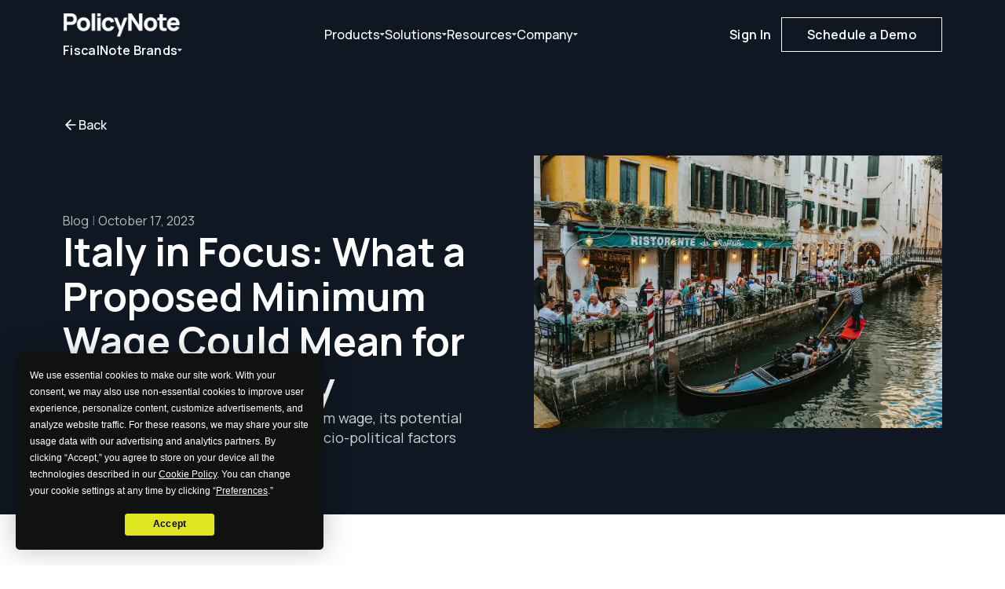

--- FILE ---
content_type: text/html; charset=UTF-8
request_url: https://fiscalnote.com/blog/italy-proposed-minimum-wage
body_size: 21190
content:
<!DOCTYPE html>
<html lang="en">
<head>
    <meta charset="UTF-8">
    <meta name="viewport" content="width=device-width, initial-scale=1.0">
    
                <link rel="canonical" href="https://fiscalnote.com/blog/italy-proposed-minimum-wage">
        
                <meta name="robots" content="index, follow">
        
        <link rel="apple-touch-icon" sizes="180x180" href="/apple-touch-icon.png">
    <link rel="icon" type="image/png" href="/favicon.svg">
    <link rel="manifest" href="/site.webmanifest">
    <link rel="mask-icon" href="/safari-pinned-tab.svg" color="#5bbad5">
    <meta name="msapplication-TileColor" content="#ffffff">
    <meta name="theme-color" content="#ffffff">
    
        <link rel="preconnect" href="https://fonts.googleapis.com">
    <link rel="preconnect" href="https://fonts.gstatic.com" crossorigin>
    <link href="https://fonts.googleapis.com/css2?family=Manrope:wght@400;500;600;700&display=swap" rel="stylesheet">
    
        <link rel="stylesheet" href="/assets/style-30.css">
    <script src="https://app.termly.io/resource-blocker/1a967d32-735d-4ea8-b45c-34900181d700?autoBlock=on"></script>
    <script async src="https://js.storylane.io/js/v2/storylane.js"></script>
    <script src="/assets/js/storylane-scroll-locks.js"></script>
    
        <script charset="utf-8" type="text/javascript" src="//js.hsforms.net/forms/embed/v2.js"></script>
    
        <script>(function(w,d,s,l,i){w[l]=w[l]||[];w[l].push({'gtm.start':
    new Date().getTime(),event:'gtm.js'});var f=d.getElementsByTagName(s)[0],
    j=d.createElement(s),dl=l!='dataLayer'?'&l='+l:'';j.async=true;j.src=
    'https://www.googletagmanager.com/gtm.js?id='+i+dl;f.parentNode.insertBefore(j,f);
    })(window,document,'script','dataLayer','GTM-MCKKM7');</script>
    
            
        <script type="application/ld+json">
    {
        "@context": "https://schema.org",
        "@type": "Organization",
        "name": "FiscalNote",
        "url": "https://fiscalnote.com/",
        "logo": "https://fiscalnote.com/assets/images/logo/logo.svg",
        "foundingDate": "2013",
        "founders": [
            {"@type": "Person", "name": "Timothy Hwang"},
            {"@type": "Person", "name": "Gerald Yao"},
            {"@type": "Person", "name": "Jonathan Chen"}
        ],
        "address": {
            "@type": "PostalAddress",
            "streetAddress": "1201 Pennsylvania Ave NW",
            "addressLocality": "Washington",
            "addressRegion": "DC",
            "postalCode": "20004",
            "addressCountry": "USA"
        },
        "contactPoint": {
            "@type": "ContactPoint",
            "contactType": "support",
            "telephone": "+1-202-793-5300"
        },
        "sameAs": [
            "https://twitter.com/FiscalNote",
            "https://www.linkedin.com/company/fiscalnote",
            "https://www.facebook.com/FiscalNote"
        ]
    }
    </script>
    
        <script type="application/ld+json">
{
    "@context": "https://schema.org",
    "@type": "BlogPosting",
    "headline": "Italy\u0020in\u0020Focus\u003A\u0020What\u0020a\u0020Proposed\u0020Minimum\u0020Wage\u0020Could\u0020Mean\u0020for\u0020Your\u0020Company",
    "description": "Delve\u0020into\u0020Italy\u0027s\u0020proposal\u0020for\u0020a\u0020minimum\u0020wage,\u0020its\u0020potential\u0020implications\u0020for\u0020businesses,\u0020and\u0020the\u0020socio\u002Dpolitical\u0020factors\u0020driving\u0020the\u0020conversation.",
    "url": "https://fiscalnote.com/blog/italy-proposed-minimum-wage",
    "datePublished": "2023-10-17T10:11:00-04:00",
    "dateModified": "2023-10-17T10:15:51-04:00",
            "author": {
        "@type": "Person",
        "name": "Enrica\u0020Massalin"
    },
        "publisher": {
        "@type": "Organization",
        "name": "FiscalNote",
        "logo": {
            "@type": "ImageObject",
            "url": "https://fiscalnote.com/assets/images/logo/logo.svg"
        }
    },
    "mainEntityOfPage": {
        "@type": "WebPage",
        "@id": "https://fiscalnote.com/blog/italy-proposed-minimum-wage"
    }
}
</script>
    
        <title>Italy in Focus: What a Proposed Minimum Wage Could Mean for Your Company</title><meta name="generator" content="SEOmatic">
<meta name="description" content="Delve into Italy&#039;s proposal for a minimum wage, its potential implications for businesses, and the socio-political factors driving the conversation.">
<meta name="referrer" content="no-referrer-when-downgrade">
<meta name="robots" content="all">
<meta content="796620033758882" property="fb:profile_id">
<meta content="en_US" property="og:locale">
<meta content="FiscalNote" property="og:site_name">
<meta content="website" property="og:type">
<meta content="https://fiscalnote.com/blog/italy-proposed-minimum-wage" property="og:url">
<meta content="Italy in Focus: What a Proposed Minimum Wage Could Mean for Your Company" property="og:title">
<meta content="Delve into Italy&#039;s proposal for a minimum wage, its potential implications for businesses, and the socio-political factors driving the conversation." property="og:description">
<meta content="https://fiscalnote-marketing.s3.amazonaws.com/_1200x630_crop_center-center_82_none/pexels-helena-jankovičová-kováčová-16866750.webp?mtime=1697551810" property="og:image">
<meta content="1200" property="og:image:width">
<meta content="630" property="og:image:height">
<meta content="FiscalNote Logo" property="og:image:alt">
<meta name="twitter:card" content="summary_large_image">
<meta name="twitter:site" content="@FiscalNote">
<meta name="twitter:creator" content="@FiscalNote">
<meta name="twitter:title" content="Italy in Focus: What a Proposed Minimum Wage Could Mean for Your Company">
<meta name="twitter:description" content="Delve into Italy&#039;s proposal for a minimum wage, its potential implications for businesses, and the socio-political factors driving the conversation.">
<meta name="twitter:image" content="https://fiscalnote-marketing.s3.amazonaws.com/_1200x630_crop_center-center_82_none/pexels-helena-jankovičová-kováčová-16866750.webp?mtime=1697551810">
<meta name="twitter:image:width" content="800">
<meta name="twitter:image:height" content="418">
<meta name="twitter:image:alt" content="FiscalNote Logo">
<link href="https://fiscalnote.com/blog/italy-proposed-minimum-wage" rel="canonical">
<link href="https://fiscalnote.com/" rel="home">
<link type="text/plain" href="https://fiscalnote.com/humans.txt" rel="author"></head>
<body>
        <noscript><iframe src="https://www.googletagmanager.com/ns.html?id=GTM-MCKKM7" height="0" width="0" style="display:none;visibility:hidden"></iframe></noscript>

            

<nav class="navigation " role="navigation" aria-label="Main navigation" id="mainNav">
    <div class="navigation__container">
                <div class="navigation__brand">
            <a href="/" class="navigation__logo">
                                                        <img src="//fiscalnote-marketing.s3.amazonaws.com/NEW-Client-Logos-White/PN_logo_white.png" alt="PolicyNote Logo">
                            </a>
            <button class="navigation__brand-dropdown" id="brand-dropdown-trigger" aria-label="FiscalNote Brands" aria-expanded="false">
                <span>FiscalNote Brands</span>
                <svg class="navigation__brand-dropdown-arrow" width="6" height="4" viewBox="0 0 6 4" fill="none" xmlns="http://www.w3.org/2000/svg">
<path d="M3.19548 3.26598C2.99889 3.46965 2.67258 3.46965 2.47599 3.26598L0.141252 0.847251C-0.165166 0.529809 0.0597921 -3.85714e-08 0.500997 0L5.17047 4.08218e-07C5.61167 4.46789e-07 5.83663 0.529809 5.53021 0.847252L3.19548 3.26598Z" fill="white" fill-opacity="0.8"/>
</svg>
            </button>
        </div>

                <ul class="navigation__menu" role="menubar">
                                                                                                                                                
                    <li class="navigation__menu-item has-dropdown" role="none">
                        <a href="" 
                           id="nav-products"                           class="navigation__link active"
                           aria-expanded="false" aria-haspopup="dialog"                           role="menuitem">
                            Products
                                                          <svg width="6" height="4" viewBox="0 0 6 4" fill="none" xmlns="http://www.w3.org/2000/svg">
<path d="M3.19548 3.26598C2.99889 3.46965 2.67258 3.46965 2.47599 3.26598L0.141252 0.847251C-0.165166 0.529809 0.0597921 -3.85714e-08 0.500997 0L5.17047 4.08218e-07C5.61167 4.46789e-07 5.83663 0.529809 5.53021 0.847252L3.19548 3.26598Z" fill="white" fill-opacity="0.8"/>
</svg>
                                                    </a>
                    </li>
                                                                                                                                                                
                    <li class="navigation__menu-item has-dropdown" role="none">
                        <a href="" 
                           id="nav-solutions"                           class="navigation__link active"
                           aria-expanded="false" aria-haspopup="dialog"                           role="menuitem">
                            Solutions
                                                          <svg width="6" height="4" viewBox="0 0 6 4" fill="none" xmlns="http://www.w3.org/2000/svg">
<path d="M3.19548 3.26598C2.99889 3.46965 2.67258 3.46965 2.47599 3.26598L0.141252 0.847251C-0.165166 0.529809 0.0597921 -3.85714e-08 0.500997 0L5.17047 4.08218e-07C5.61167 4.46789e-07 5.83663 0.529809 5.53021 0.847252L3.19548 3.26598Z" fill="white" fill-opacity="0.8"/>
</svg>
                                                    </a>
                    </li>
                                                                                                                                                                
                    <li class="navigation__menu-item has-dropdown" role="none">
                        <a href="" 
                           id="nav-resources"                           class="navigation__link active"
                           aria-expanded="false" aria-haspopup="dialog"                           role="menuitem">
                            Resources
                                                          <svg width="6" height="4" viewBox="0 0 6 4" fill="none" xmlns="http://www.w3.org/2000/svg">
<path d="M3.19548 3.26598C2.99889 3.46965 2.67258 3.46965 2.47599 3.26598L0.141252 0.847251C-0.165166 0.529809 0.0597921 -3.85714e-08 0.500997 0L5.17047 4.08218e-07C5.61167 4.46789e-07 5.83663 0.529809 5.53021 0.847252L3.19548 3.26598Z" fill="white" fill-opacity="0.8"/>
</svg>
                                                    </a>
                    </li>
                                                                                                                                                                
                    <li class="navigation__menu-item has-dropdown" role="none">
                        <a href="" 
                           id="nav-company"                           class="navigation__link active"
                           aria-expanded="false" aria-haspopup="dialog"                           role="menuitem">
                            Company
                                                          <svg width="6" height="4" viewBox="0 0 6 4" fill="none" xmlns="http://www.w3.org/2000/svg">
<path d="M3.19548 3.26598C2.99889 3.46965 2.67258 3.46965 2.47599 3.26598L0.141252 0.847251C-0.165166 0.529809 0.0597921 -3.85714e-08 0.500997 0L5.17047 4.08218e-07C5.61167 4.46789e-07 5.83663 0.529809 5.53021 0.847252L3.19548 3.26598Z" fill="white" fill-opacity="0.8"/>
</svg>
                                                    </a>
                    </li>
                                    </ul>

                <div class="navigation__actions">
                                                                                                                                                                                



  <a href="https://fiscalnote.com/signin" 
     class="btn btn-tertiary on-dark navigation__cta"
               data-track-gtm="">
    Sign In
      </a>
                                                                                                                                                        



  <a href="https://fiscalnote.com/demo" 
     class="btn btn-outline on-dark navigation__cta"
               data-track-gtm="">
    Schedule a Demo
      </a>
                                                        </div>

                <button class="navigation__toggle" 
                aria-label="Toggle navigation menu" 
                aria-expanded="false">
            <span></span>
            <span></span>
        </button>
    </div>
    
        <div class="navigation__mobile-menu" id="mobileMenu" role="dialog" aria-label="Mobile navigation" data-mobile-menu>
        <div class="navigation__mobile-header">
            <div class="navigation__mobile-brand">
                <a href="/" class="navigation__logo">
                                                                    <img src="//fiscalnote-marketing.s3.amazonaws.com/NEW-Client-Logos-White/PN_logo_white.png" alt="PolicyNote Logo">
                                    </a>
                <button class="navigation__mobile-tagline" data-submenu-trigger="fiscal-note-brands" aria-expanded="false">
                    FiscalNote Brands
                    <svg width="6" height="4" viewBox="0 0 6 4" fill="none" xmlns="http://www.w3.org/2000/svg">
                        <path d="M3.19548 3.26598C2.99889 3.46965 2.67258 3.46965 2.47599 3.26598L0.141252 0.847251C-0.165166 0.529809 0.0597921 0 0.500997 0L5.17047 0C5.61167 0 5.83663 0.529809 5.53021 0.847252L3.19548 3.26598Z" fill="currentColor"/>
                    </svg>
                </button>
            </div>
            <button class="navigation__mobile-close" aria-label="Close menu">
                <svg width="14" height="14" viewBox="0 0 14 14" fill="none" xmlns="http://www.w3.org/2000/svg">
                    <path d="M1 1L13 13M1 13L13 1" stroke="white" stroke-width="1.5" stroke-linecap="round"/>
                </svg>
            </button>
        </div>

        <div class="navigation__mobile-body">
            <div class="navigation__mobile-main" data-mobile-main-list>
                <ul class="navigation__mobile-list">
                                                                                                                                                                                                        
                        <li class="navigation__mobile-item has-dropdown">
                                                            <button class="navigation__mobile-trigger" 
                                        data-submenu-trigger="products"
                                        aria-expanded="false">
                                    Products
<svg width="4" height="6" viewBox="0 0 4 6" fill="none" xmlns="http://www.w3.org/2000/svg">
<path d="M3.26598 2.47597C3.46965 2.67256 3.46965 2.99887 3.26598 3.19546L0.847251 5.5302C0.529809 5.83661 -3.85714e-08 5.61166 0 5.17045L4.08218e-07 0.500981C4.46789e-07 0.0597754 0.529809 -0.165183 0.847252 0.141236L3.26598 2.47597Z" fill="#0F1722"/>
</svg>

                                </button>
                                                    </li>
                                                                                                                                                                                                                            
                        <li class="navigation__mobile-item has-dropdown">
                                                            <button class="navigation__mobile-trigger" 
                                        data-submenu-trigger="solutions"
                                        aria-expanded="false">
                                    Solutions
<svg width="4" height="6" viewBox="0 0 4 6" fill="none" xmlns="http://www.w3.org/2000/svg">
<path d="M3.26598 2.47597C3.46965 2.67256 3.46965 2.99887 3.26598 3.19546L0.847251 5.5302C0.529809 5.83661 -3.85714e-08 5.61166 0 5.17045L4.08218e-07 0.500981C4.46789e-07 0.0597754 0.529809 -0.165183 0.847252 0.141236L3.26598 2.47597Z" fill="#0F1722"/>
</svg>

                                </button>
                                                    </li>
                                                                                                                                                                                                                            
                        <li class="navigation__mobile-item has-dropdown">
                                                            <button class="navigation__mobile-trigger" 
                                        data-submenu-trigger="resources"
                                        aria-expanded="false">
                                    Resources
<svg width="4" height="6" viewBox="0 0 4 6" fill="none" xmlns="http://www.w3.org/2000/svg">
<path d="M3.26598 2.47597C3.46965 2.67256 3.46965 2.99887 3.26598 3.19546L0.847251 5.5302C0.529809 5.83661 -3.85714e-08 5.61166 0 5.17045L4.08218e-07 0.500981C4.46789e-07 0.0597754 0.529809 -0.165183 0.847252 0.141236L3.26598 2.47597Z" fill="#0F1722"/>
</svg>

                                </button>
                                                    </li>
                                                                                                                                                                                                                            
                        <li class="navigation__mobile-item has-dropdown">
                                                            <button class="navigation__mobile-trigger" 
                                        data-submenu-trigger="company"
                                        aria-expanded="false">
                                    Company
<svg width="4" height="6" viewBox="0 0 4 6" fill="none" xmlns="http://www.w3.org/2000/svg">
<path d="M3.26598 2.47597C3.46965 2.67256 3.46965 2.99887 3.26598 3.19546L0.847251 5.5302C0.529809 5.83661 -3.85714e-08 5.61166 0 5.17045L4.08218e-07 0.500981C4.46789e-07 0.0597754 0.529809 -0.165183 0.847252 0.141236L3.26598 2.47597Z" fill="#0F1722"/>
</svg>

                                </button>
                                                    </li>
                                                </ul>
            
            <div class="navigation__mobile-actions">
                                                                                                                                                                                                                    



  <a href="https://fiscalnote.com/signin" 
     class="btn btn-tertiary on-light btn-block"
               data-track-gtm="">
    Sign In
      </a>
                                                                                                                                                                                    



  <a href="https://fiscalnote.com/demo" 
     class="btn btn-outline on-light btn-block"
               data-track-gtm="">
    Schedule a Demo
      </a>
                                                                        </div>
        </div>

                                                                                                
                <div class="navigation__mobile-submenu" data-submenu="products">
                    <div class="navigation__mobile-submenu-content">
                        <div class="navigation__mobile-popover-content">
                                                                                                <div class="nav-popover__section-header">
                                        Products
                                    </div>
                                                                                                                                                                        <div class="nav-popover__parent-item">
                                                    <a href="https://fiscalnote.com/products/policynote" class="nav-popover__parent-link">
                                                        <div class="nav-popover__parent-content">
                                                            <span class="nav-popover__parent-label">
                                                                PolicyNote
                                                                <svg class="nav-popover__parent-arrow" width="16" height="12" viewbox="0 0 16 12" fill="none" xmlns="http://www.w3.org/2000/svg">
                                                                    <path d="M10 1L15 6M15 6L10 11M15 6H1" stroke="currentColor" stroke-width="1.5" stroke-linecap="round" stroke-linejoin="round"/>
                                                                </svg>
                                                            </span>
                                                                                                                                                                                        <span class="nav-popover__parent-description">AI-Powered Platform to Help You Track &amp; Shape Policy</span>
                                                                                                                    </div>
                                                    </a>
                                                    <div class="nav-popover__children">
                                                                                                                                                                                                                                            <a href="https://fiscalnote.com/products/professional-services" class="nav-popover__child-item">
                                                                                                                                <div class="nav-popover__child-content">
                                                                    <span class="nav-popover__child-label">PolicyNote+</span>
                                                                                                                                            <span class="nav-popover__child-description">Expand Your Bandwidth with Professional Services</span>
                                                                                                                                    </div>
                                                            </a>
                                                                                                                                                                                                                                            <a href="https://fiscalnote.com/products/votervoice" class="nav-popover__child-item">
                                                                                                                                <div class="nav-popover__child-content">
                                                                    <span class="nav-popover__child-label">VoterVoice</span>
                                                                                                                                            <span class="nav-popover__child-description">#1 Digital Advocacy Tool</span>
                                                                                                                                    </div>
                                                            </a>
                                                                                                                                                                                                                                            <a href="https://fiscalnote.com/products/congressional-news-monitoring" class="nav-popover__child-item">
                                                                                                                                <div class="nav-popover__child-content">
                                                                    <span class="nav-popover__child-label">CQ</span>
                                                                                                                                            <span class="nav-popover__child-description">Congressional News &amp; Analysis</span>
                                                                                                                                    </div>
                                                            </a>
                                                                                                            </div>
                                                </div>
                                                                                                                                                                                                                                                        <div class="nav-popover__section-header">
                                        Features
                                    </div>
                                                                                                                                                                                                                                                                        <a href="https://fiscalnote.com/products/social-media-congress-listening-software" class="nav-popover__item" >
                                                                                                        <div class="nav-popover__item-content">
                                                        <span class="nav-popover__item-label">Social Listening</span>
                                                                                                                    <span class="nav-popover__item-description">Monitor mentions of your issues and your organization on social media</span>
                                                                                                            </div>
                                                </a>
                                                                                                                                                                                                                                                                                <a href="https://fiscalnote.com/products/congressional-hearing-transcripts" class="nav-popover__item" >
                                                                                                        <div class="nav-popover__item-content">
                                                        <span class="nav-popover__item-label">Transcripts</span>
                                                                                                                    <span class="nav-popover__item-description">Available within 60 minutes for Capitol Hill &amp; the White House</span>
                                                                                                            </div>
                                                </a>
                                                                                                                                                                                                                                                                                <a href="https://fiscalnote.com/products/stakeholder-management-software" class="nav-popover__item" >
                                                                                                        <div class="nav-popover__item-content">
                                                        <span class="nav-popover__item-label">Stakeholder Management</span>
                                                                                                                    <span class="nav-popover__item-description">Influence the right people at the right moments</span>
                                                                                                            </div>
                                                </a>
                                                                                                                                                                                                                
                                                            <div class="nav-popover__master-footer">
                                    <a href="" class="nav-popover__explore-link">
                                        Explore All Products
                                        <svg width="16" height="12" viewbox="0 0 16 12" fill="none" xmlns="http://www.w3.org/2000/svg">
                                            <path d="M10 1L15 6M15 6L10 11M15 6H1" stroke="currentColor" stroke-width="1.5" stroke-linecap="round" stroke-linejoin="round"/>
                                        </svg>
                                    </a>
                                </div>
                                                    </div>
                    </div>
                </div>
                                                                                                                
                <div class="navigation__mobile-submenu" data-submenu="solutions">
                    <div class="navigation__mobile-submenu-content">
                        <div class="navigation__mobile-popover-content">
                                                                                                <div class="nav-popover__section-header">
                                        Solutions
                                    </div>
                                                                                                                                                                                                                                                                        <a href="https://fiscalnote.com/solutions/grassroots-advocacy" class="nav-popover__item" >
                                                                                                        <div class="nav-popover__item-content">
                                                        <span class="nav-popover__item-label">Grassroots Advocacy</span>
                                                                                                            </div>
                                                </a>
                                                                                                                                                                                                                                                                                <a href="https://fiscalnote.com/solutions/global-policy-tracking" class="nav-popover__item" >
                                                                                                        <div class="nav-popover__item-content">
                                                        <span class="nav-popover__item-label">Global Policy Tracking</span>
                                                                                                            </div>
                                                </a>
                                                                                                                                                                                                                                                                                <a href="https://fiscalnote.com/solutions/policy-tracker" class="nav-popover__item" >
                                                                                                        <div class="nav-popover__item-content">
                                                        <span class="nav-popover__item-label">Federal Policy Tracker</span>
                                                                                                            </div>
                                                </a>
                                                                                                                                                                                                                                                                                <a href="https://fiscalnote.com/solutions/state-legislative-tracking" class="nav-popover__item" >
                                                                                                        <div class="nav-popover__item-content">
                                                        <span class="nav-popover__item-label">State Legislative Tracking</span>
                                                                                                            </div>
                                                </a>
                                                                                                                                                                                                                                                                                <a href="https://fiscalnote.com/solutions/us-local-bill-tracker" class="nav-popover__item" >
                                                                                                        <div class="nav-popover__item-content">
                                                        <span class="nav-popover__item-label">US Local Policy Tracking</span>
                                                                                                            </div>
                                                </a>
                                                                                                                                                                                                                                                                                <a href="https://fiscalnote.com/solutions/congressional-news-monitoring" class="nav-popover__item" >
                                                                                                        <div class="nav-popover__item-content">
                                                        <span class="nav-popover__item-label">Congressional News and Analysis</span>
                                                                                                            </div>
                                                </a>
                                                                                                                                                                                                                
                                                            <div class="nav-popover__master-footer">
                                    <a href="" class="nav-popover__explore-link">
                                        Explore All Solutions
                                        <svg width="16" height="12" viewbox="0 0 16 12" fill="none" xmlns="http://www.w3.org/2000/svg">
                                            <path d="M10 1L15 6M15 6L10 11M15 6H1" stroke="currentColor" stroke-width="1.5" stroke-linecap="round" stroke-linejoin="round"/>
                                        </svg>
                                    </a>
                                </div>
                                                    </div>
                    </div>
                </div>
                                                                                                                
                <div class="navigation__mobile-submenu" data-submenu="resources">
                    <div class="navigation__mobile-submenu-content">
                        <div class="navigation__mobile-popover-content">
                                                                                                <div class="nav-popover__section-header">
                                        By Type
                                    </div>
                                                                                                                                                                                                                                                                        <a href="/resources?type=blog&amp;tag=&amp;page=1" class="nav-popover__item" >
                                                                                                        <div class="nav-popover__item-content">
                                                        <span class="nav-popover__item-label">Blog</span>
                                                                                                            </div>
                                                </a>
                                                                                                                                                                                                                                                                                <a href="/resources?type=caseStudies&amp;tag=&amp;page=1" class="nav-popover__item" >
                                                                                                        <div class="nav-popover__item-content">
                                                        <span class="nav-popover__item-label">Case Study</span>
                                                                                                            </div>
                                                </a>
                                                                                                                                                                                                                                                                                <a href="/resources?type=whitepapers&amp;tag=&amp;page=1" class="nav-popover__item" >
                                                                                                        <div class="nav-popover__item-content">
                                                        <span class="nav-popover__item-label">Whitepaper</span>
                                                                                                            </div>
                                                </a>
                                                                                                                                                                                                                                                                                <a href="/resources?type=reports&amp;tag=&amp;page=1" class="nav-popover__item" >
                                                                                                        <div class="nav-popover__item-content">
                                                        <span class="nav-popover__item-label">Reports</span>
                                                                                                            </div>
                                                </a>
                                                                                                                                                                                                                                                                                <a href="/events" class="nav-popover__item" >
                                                                                                        <div class="nav-popover__item-content">
                                                        <span class="nav-popover__item-label">Upcoming Webinars</span>
                                                                                                            </div>
                                                </a>
                                                                                                                                                                                                                                                                                <a href="/resources?type=webinars&amp;tag=&amp;page=1" class="nav-popover__item" >
                                                                                                        <div class="nav-popover__item-content">
                                                        <span class="nav-popover__item-label">On-Demand Webinars</span>
                                                                                                            </div>
                                                </a>
                                                                                                                                                                                                                                                        <div class="nav-popover__section-header">
                                        By Topic
                                    </div>
                                                                                                                                                                                                                                                                        <a href="/resources?page=1&amp;tag=advocacy&amp;type=&amp;q=" class="nav-popover__item" >
                                                                                                        <div class="nav-popover__item-content">
                                                        <span class="nav-popover__item-label">Advocacy</span>
                                                                                                            </div>
                                                </a>
                                                                                                                                                                                                                                                                                <a href="/resources?page=1&amp;tag=government-affairs-leadership&amp;type=&amp;q=" class="nav-popover__item" >
                                                                                                        <div class="nav-popover__item-content">
                                                        <span class="nav-popover__item-label">Government Affairs Leadership</span>
                                                                                                            </div>
                                                </a>
                                                                                                                                                                                                                                                                                <a href="/resources?page=1&amp;tag=expert-policy-insights&amp;type=&amp;q=" class="nav-popover__item" >
                                                                                                        <div class="nav-popover__item-content">
                                                        <span class="nav-popover__item-label">Expert Policy Insights</span>
                                                                                                            </div>
                                                </a>
                                                                                                                                                                                                                                                                                <a href="/resources?page=1&amp;tag=legislative-strategy-response&amp;type=&amp;q=" class="nav-popover__item" >
                                                                                                        <div class="nav-popover__item-content">
                                                        <span class="nav-popover__item-label">Legislative Strategy and Response</span>
                                                                                                            </div>
                                                </a>
                                                                                                                                                                                                                                                                                <a href="/resources?page=1&amp;tag=regulatory-compliance&amp;type=&amp;q=" class="nav-popover__item" >
                                                                                                        <div class="nav-popover__item-content">
                                                        <span class="nav-popover__item-label">Regulatory and Compliance</span>
                                                                                                            </div>
                                                </a>
                                                                                                                                                                                                                                                                                <a href="/resources?page=1&amp;tag=influence-management&amp;type=&amp;q=" class="nav-popover__item" >
                                                                                                        <div class="nav-popover__item-content">
                                                        <span class="nav-popover__item-label">Influence Management</span>
                                                                                                            </div>
                                                </a>
                                                                                                                                                                                                                                                                                <a href="/resources?page=1&amp;tag=product-updates&amp;type=&amp;q=" class="nav-popover__item" >
                                                                                                        <div class="nav-popover__item-content">
                                                        <span class="nav-popover__item-label">Product Updates</span>
                                                                                                            </div>
                                                </a>
                                                                                                                                                                                                                
                                                            <div class="nav-popover__master-footer">
                                    <a href="" class="nav-popover__explore-link">
                                        Explore All Resources
                                        <svg width="16" height="12" viewbox="0 0 16 12" fill="none" xmlns="http://www.w3.org/2000/svg">
                                            <path d="M10 1L15 6M15 6L10 11M15 6H1" stroke="currentColor" stroke-width="1.5" stroke-linecap="round" stroke-linejoin="round"/>
                                        </svg>
                                    </a>
                                </div>
                                                    </div>
                    </div>
                </div>
                                                                                                                
                <div class="navigation__mobile-submenu" data-submenu="company">
                    <div class="navigation__mobile-submenu-content">
                        <div class="navigation__mobile-popover-content">
                                                                                                                                                                        <a href="https://fiscalnote.com/about" class="nav-popover__item" >
                                                                                <div class="nav-popover__item-content">
                                            <span class="nav-popover__item-label">About Us</span>
                                                                                    </div>
                                    </a>
                                                                                                                                                                                                        <a href="https://fiscalnote.com/fiscalnote-leadership" class="nav-popover__item" >
                                                                                <div class="nav-popover__item-content">
                                            <span class="nav-popover__item-label">Leadership</span>
                                                                                    </div>
                                    </a>
                                                                                                                                                                                                        <a href="https://investors.fiscalnote.com/overview/default.aspx?_gl=1*dzuhvd*_gcl_aw*R0NMLjE3NjU4OTAwMjcuQ2owS0NRaUFvNFRLQmhEUkFSSXNBR1cyOWJjTkVPX3BZQ2dVYThDek1kbkJiMlRVNVMtcFEwUjZveUZPNWMta0xld1doeEhOSHBFTU03QWFBakVDRUFMd193Y0I.*_gcl_au*MjY1NjQ3OTE2LjE3NjU4MTQxOTE." class="nav-popover__item"  target="_blank" rel="noopener noreferrer" >
                                                                                <div class="nav-popover__item-content">
                                            <span class="nav-popover__item-label">Investor Relations</span>
                                                                                    </div>
                                    </a>
                                                                                                                                                                                                        <a href="https://fiscalnote.com/newsroom" class="nav-popover__item" >
                                                                                <div class="nav-popover__item-content">
                                            <span class="nav-popover__item-label">Press Room</span>
                                                                                    </div>
                                    </a>
                                                                                                                                                                                                        <a href="https://fiscalnote.com/join-us" class="nav-popover__item" >
                                                                                <div class="nav-popover__item-content">
                                            <span class="nav-popover__item-label">Join Us</span>
                                                                                    </div>
                                    </a>
                                                                                        
                                                    </div>
                    </div>
                </div>
                                    
                        <div class="navigation__mobile-submenu" data-submenu="fiscal-note-brands">
                <div class="navigation__mobile-submenu-content">
                    <div class="navigation__brands-list">
                        <div class="navigation__brands-header">
                            <span>FiscalNote Brands</span>
                        </div>
                                                                                                                                                                                    <a href="https://votervoice.net/?_gl=1*6cizto*_gcl_aw*R0NMLjE3NjU5MDkyNDkuQ2owS0NRaUFvNFRLQmhEUkFSSXNBR1cyOWJjTkVPX3BZQ2dVYThDek1kbkJiMlRVNVMtcFEwUjZveUZPNWMta0xld1doeEhOSHBFTU03QWFBakVDRUFMd193Y0I.*_gcl_au*MjY1NjQ3OTE2LjE3NjU4MTQxOTE." target="_blank" rel="noopener noreferrer" class="navigation__brands-item">
                                    <span class="navigation__brands-logo">
                                                                                    <img src="//fiscalnote-marketing.s3.amazonaws.com/Brand-Logos/VV-logo-teal-square.png" alt="Advocacy Tool">
                                                                            </span>
                                    <span class="navigation__brands-label">
                                        Advocacy Tool
                                                                                    <svg width="15" height="15" viewbox="0 0 15 15" fill="none" xmlns="http://www.w3.org/2000/svg">
                                                <path d="M6.25012 3.125H5.12512C4.42506 3.125 4.07476 3.125 3.80738 3.26124C3.57217 3.38108 3.38108 3.57217 3.26124 3.80738C3.125 4.07476 3.125 4.42506 3.125 5.12512V9.87512C3.125 10.5752 3.125 10.9251 3.26124 11.1924C3.38108 11.4276 3.57217 11.6191 3.80738 11.7389C4.0745 11.875 4.42437 11.875 5.12307 11.875H9.87694C10.5756 11.875 10.925 11.875 11.1921 11.7389C11.4273 11.6191 11.6191 11.4274 11.7389 11.1922C11.875 10.9251 11.875 10.5756 11.875 9.87694V8.75M12.5 5.625V2.5M12.5 2.5H9.375M12.5 2.5L8.125 6.875" stroke="currentColor" stroke-width="1.25" stroke-linecap="round" stroke-linejoin="round"/>
                                            </svg>
                                                                            </span>
                                </a>
                                                                                                                                                            <a href="https://info.cq.com/products/cq-federal/" target="_blank" rel="noopener noreferrer" class="navigation__brands-item">
                                    <span class="navigation__brands-logo">
                                                                                    <img src="//fiscalnote-marketing.s3.amazonaws.com/Brand-Logos/CQ-logo-blue-square.png" alt="Federal Policy">
                                                                            </span>
                                    <span class="navigation__brands-label">
                                        Federal Policy
                                                                                    <svg width="15" height="15" viewbox="0 0 15 15" fill="none" xmlns="http://www.w3.org/2000/svg">
                                                <path d="M6.25012 3.125H5.12512C4.42506 3.125 4.07476 3.125 3.80738 3.26124C3.57217 3.38108 3.38108 3.57217 3.26124 3.80738C3.125 4.07476 3.125 4.42506 3.125 5.12512V9.87512C3.125 10.5752 3.125 10.9251 3.26124 11.1924C3.38108 11.4276 3.57217 11.6191 3.80738 11.7389C4.0745 11.875 4.42437 11.875 5.12307 11.875H9.87694C10.5756 11.875 10.925 11.875 11.1921 11.7389C11.4273 11.6191 11.6191 11.4274 11.7389 11.1922C11.875 10.9251 11.875 10.5756 11.875 9.87694V8.75M12.5 5.625V2.5M12.5 2.5H9.375M12.5 2.5L8.125 6.875" stroke="currentColor" stroke-width="1.25" stroke-linecap="round" stroke-linejoin="round"/>
                                            </svg>
                                                                            </span>
                                </a>
                                                                                                                                                            <a href="https://frontierview.com/" target="_blank" rel="noopener noreferrer" class="navigation__brands-item">
                                    <span class="navigation__brands-logo">
                                                                                    <img src="//fiscalnote-marketing.s3.amazonaws.com/Brand-Logos/FV-logo-blue-square.png" alt="Market Monitoring">
                                                                            </span>
                                    <span class="navigation__brands-label">
                                        Market Monitoring
                                                                                    <svg width="15" height="15" viewbox="0 0 15 15" fill="none" xmlns="http://www.w3.org/2000/svg">
                                                <path d="M6.25012 3.125H5.12512C4.42506 3.125 4.07476 3.125 3.80738 3.26124C3.57217 3.38108 3.38108 3.57217 3.26124 3.80738C3.125 4.07476 3.125 4.42506 3.125 5.12512V9.87512C3.125 10.5752 3.125 10.9251 3.26124 11.1924C3.38108 11.4276 3.57217 11.6191 3.80738 11.7389C4.0745 11.875 4.42437 11.875 5.12307 11.875H9.87694C10.5756 11.875 10.925 11.875 11.1921 11.7389C11.4273 11.6191 11.6191 11.4274 11.7389 11.1922C11.875 10.9251 11.875 10.5756 11.875 9.87694V8.75M12.5 5.625V2.5M12.5 2.5H9.375M12.5 2.5L8.125 6.875" stroke="currentColor" stroke-width="1.25" stroke-linecap="round" stroke-linejoin="round"/>
                                            </svg>
                                                                            </span>
                                </a>
                                                                                                                                                            <a href="https://www.fireside21.com/" target="_blank" rel="noopener noreferrer" class="navigation__brands-item">
                                    <span class="navigation__brands-logo">
                                                                                    <img src="//fiscalnote-marketing.s3.amazonaws.com/Brand-Logos/FV-logo-red-square.png" alt="Constituent Management">
                                                                            </span>
                                    <span class="navigation__brands-label">
                                        Constituent Management
                                                                                    <svg width="15" height="15" viewbox="0 0 15 15" fill="none" xmlns="http://www.w3.org/2000/svg">
                                                <path d="M6.25012 3.125H5.12512C4.42506 3.125 4.07476 3.125 3.80738 3.26124C3.57217 3.38108 3.38108 3.57217 3.26124 3.80738C3.125 4.07476 3.125 4.42506 3.125 5.12512V9.87512C3.125 10.5752 3.125 10.9251 3.26124 11.1924C3.38108 11.4276 3.57217 11.6191 3.80738 11.7389C4.0745 11.875 4.42437 11.875 5.12307 11.875H9.87694C10.5756 11.875 10.925 11.875 11.1921 11.7389C11.4273 11.6191 11.6191 11.4274 11.7389 11.1922C11.875 10.9251 11.875 10.5756 11.875 9.87694V8.75M12.5 5.625V2.5M12.5 2.5H9.375M12.5 2.5L8.125 6.875" stroke="currentColor" stroke-width="1.25" stroke-linecap="round" stroke-linejoin="round"/>
                                            </svg>
                                                                            </span>
                                </a>
                                                                        </div>
                </div>
            </div>
        </div>
    </div>
    
        <div class="navigation__backdrop" id="mobileBackdrop"></div>
</nav>

<div class="navigation__brand-panel" id="brand-dropdown-panel" data-brand-dropdown hidden>
    <div class="navigation__brand-panel-content">
                                                                                    <a href="https://votervoice.net/?_gl=1*6cizto*_gcl_aw*R0NMLjE3NjU5MDkyNDkuQ2owS0NRaUFvNFRLQmhEUkFSSXNBR1cyOWJjTkVPX3BZQ2dVYThDek1kbkJiMlRVNVMtcFEwUjZveUZPNWMta0xld1doeEhOSHBFTU03QWFBakVDRUFMd193Y0I.*_gcl_au*MjY1NjQ3OTE2LjE3NjU4MTQxOTE." target="_blank" rel="noopener noreferrer" class="nav-popover__item">
                    <span class="nav-popover__item-icon">
                                                    <img src="//fiscalnote-marketing.s3.amazonaws.com/Brand-Logos/VV-logo-teal-square.png" alt="Advocacy Tool" width="40" height="40">
                                            </span>
                    <div class="nav-popover__item-content">
                        <span class="nav-popover__item-label">
                            Advocacy Tool
                                                            <svg class="nav-popover__external-icon" width="15" height="15" viewbox="0 0 15 15" fill="none" xmlns="http://www.w3.org/2000/svg">
                                    <path d="M6.25012 3.125H5.12512C4.42506 3.125 4.07476 3.125 3.80738 3.26124C3.57217 3.38108 3.38108 3.57217 3.26124 3.80738C3.125 4.07476 3.125 4.42506 3.125 5.12512V9.87512C3.125 10.5752 3.125 10.9251 3.26124 11.1924C3.38108 11.4276 3.57217 11.6191 3.80738 11.7389C4.0745 11.875 4.42437 11.875 5.12307 11.875H9.87694C10.5756 11.875 10.925 11.875 11.1921 11.7389C11.4273 11.6191 11.6191 11.4274 11.7389 11.1922C11.875 10.9251 11.875 10.5756 11.875 9.87694V8.75M12.5 5.625V2.5M12.5 2.5H9.375M12.5 2.5L8.125 6.875" stroke="#191919" stroke-width="1.25" stroke-linecap="round" stroke-linejoin="round"/>
                                </svg>
                                                    </span>
                    </div>
                </a>
                                                                            <a href="https://info.cq.com/products/cq-federal/" target="_blank" rel="noopener noreferrer" class="nav-popover__item">
                    <span class="nav-popover__item-icon">
                                                    <img src="//fiscalnote-marketing.s3.amazonaws.com/Brand-Logos/CQ-logo-blue-square.png" alt="Federal Policy" width="40" height="40">
                                            </span>
                    <div class="nav-popover__item-content">
                        <span class="nav-popover__item-label">
                            Federal Policy
                                                            <svg class="nav-popover__external-icon" width="15" height="15" viewbox="0 0 15 15" fill="none" xmlns="http://www.w3.org/2000/svg">
                                    <path d="M6.25012 3.125H5.12512C4.42506 3.125 4.07476 3.125 3.80738 3.26124C3.57217 3.38108 3.38108 3.57217 3.26124 3.80738C3.125 4.07476 3.125 4.42506 3.125 5.12512V9.87512C3.125 10.5752 3.125 10.9251 3.26124 11.1924C3.38108 11.4276 3.57217 11.6191 3.80738 11.7389C4.0745 11.875 4.42437 11.875 5.12307 11.875H9.87694C10.5756 11.875 10.925 11.875 11.1921 11.7389C11.4273 11.6191 11.6191 11.4274 11.7389 11.1922C11.875 10.9251 11.875 10.5756 11.875 9.87694V8.75M12.5 5.625V2.5M12.5 2.5H9.375M12.5 2.5L8.125 6.875" stroke="#191919" stroke-width="1.25" stroke-linecap="round" stroke-linejoin="round"/>
                                </svg>
                                                    </span>
                    </div>
                </a>
                                                                            <a href="https://frontierview.com/" target="_blank" rel="noopener noreferrer" class="nav-popover__item">
                    <span class="nav-popover__item-icon">
                                                    <img src="//fiscalnote-marketing.s3.amazonaws.com/Brand-Logos/FV-logo-blue-square.png" alt="Market Monitoring" width="40" height="40">
                                            </span>
                    <div class="nav-popover__item-content">
                        <span class="nav-popover__item-label">
                            Market Monitoring
                                                            <svg class="nav-popover__external-icon" width="15" height="15" viewbox="0 0 15 15" fill="none" xmlns="http://www.w3.org/2000/svg">
                                    <path d="M6.25012 3.125H5.12512C4.42506 3.125 4.07476 3.125 3.80738 3.26124C3.57217 3.38108 3.38108 3.57217 3.26124 3.80738C3.125 4.07476 3.125 4.42506 3.125 5.12512V9.87512C3.125 10.5752 3.125 10.9251 3.26124 11.1924C3.38108 11.4276 3.57217 11.6191 3.80738 11.7389C4.0745 11.875 4.42437 11.875 5.12307 11.875H9.87694C10.5756 11.875 10.925 11.875 11.1921 11.7389C11.4273 11.6191 11.6191 11.4274 11.7389 11.1922C11.875 10.9251 11.875 10.5756 11.875 9.87694V8.75M12.5 5.625V2.5M12.5 2.5H9.375M12.5 2.5L8.125 6.875" stroke="#191919" stroke-width="1.25" stroke-linecap="round" stroke-linejoin="round"/>
                                </svg>
                                                    </span>
                    </div>
                </a>
                                                                            <a href="https://www.fireside21.com/" target="_blank" rel="noopener noreferrer" class="nav-popover__item">
                    <span class="nav-popover__item-icon">
                                                    <img src="//fiscalnote-marketing.s3.amazonaws.com/Brand-Logos/FV-logo-red-square.png" alt="Constituent Management" width="40" height="40">
                                            </span>
                    <div class="nav-popover__item-content">
                        <span class="nav-popover__item-label">
                            Constituent Management
                                                            <svg class="nav-popover__external-icon" width="15" height="15" viewbox="0 0 15 15" fill="none" xmlns="http://www.w3.org/2000/svg">
                                    <path d="M6.25012 3.125H5.12512C4.42506 3.125 4.07476 3.125 3.80738 3.26124C3.57217 3.38108 3.38108 3.57217 3.26124 3.80738C3.125 4.07476 3.125 4.42506 3.125 5.12512V9.87512C3.125 10.5752 3.125 10.9251 3.26124 11.1924C3.38108 11.4276 3.57217 11.6191 3.80738 11.7389C4.0745 11.875 4.42437 11.875 5.12307 11.875H9.87694C10.5756 11.875 10.925 11.875 11.1921 11.7389C11.4273 11.6191 11.6191 11.4274 11.7389 11.1922C11.875 10.9251 11.875 10.5756 11.875 9.87694V8.75M12.5 5.625V2.5M12.5 2.5H9.375M12.5 2.5L8.125 6.875" stroke="#191919" stroke-width="1.25" stroke-linecap="round" stroke-linejoin="round"/>
                                </svg>
                                                    </span>
                    </div>
                </a>
                        </div>
</div>

                

	
										
	
				
		
<div class="nav-popover nav-popover--light" data-nav-popover data-trigger-id="nav-products" role="dialog" aria-modal="false" aria-label="Navigation popover" hidden>

	<div class="nav-popover__backdrop" data-popover-backdrop></div>

	<div class="nav-popover__container">
		<div class="nav-popover__master">
			<div class="nav-popover__master-content">
									
																			<div class="nav-popover__section-header">
								Products
							</div>

																						
																												<div
											class="nav-popover__parent-item">
																						<a href="https://fiscalnote.com/products/policynote" class="nav-popover__parent-link">
												<div class="nav-popover__parent-content">
													<span class="nav-popover__parent-label">
														PolicyNote
														<svg class="nav-popover__parent-arrow" width="16" height="12" viewbox="0 0 16 12" fill="none" xmlns="http://www.w3.org/2000/svg">
															<path d="M10 1L15 6M15 6L10 11M15 6H1" stroke="currentColor" stroke-width="1.5" stroke-linecap="round" stroke-linejoin="round"/>
														</svg>
													</span>
																																								<span class="nav-popover__parent-description">AI-Powered Platform to Help You Track &amp; Shape Policy</span>
																									</div>
											</a>

																						<div class="nav-popover__children">
																																						
													<a href="https://fiscalnote.com/products/professional-services" class="nav-popover__child-item">
																												<div class="nav-popover__child-content">
															<span class="nav-popover__child-label">PolicyNote+</span>
																															<span class="nav-popover__child-description">Expand Your Bandwidth with Professional Services</span>
																													</div>
													</a>
																																						
													<a href="https://fiscalnote.com/products/votervoice" class="nav-popover__child-item">
																												<div class="nav-popover__child-content">
															<span class="nav-popover__child-label">VoterVoice</span>
																															<span class="nav-popover__child-description">#1 Digital Advocacy Tool</span>
																													</div>
													</a>
																																						
													<a href="https://fiscalnote.com/products/congressional-news-monitoring" class="nav-popover__child-item">
																												<div class="nav-popover__child-content">
															<span class="nav-popover__child-label">CQ</span>
																															<span class="nav-popover__child-description">Congressional News &amp; Analysis</span>
																													</div>
													</a>
																							</div>
										</div>

																			
															
													
					
																			<div class="nav-popover__section-header">
								Features
							</div>

																						
																																						
										<a href="https://fiscalnote.com/products/social-media-congress-listening-software" class="nav-popover__item" >
																						<div class="nav-popover__item-content">
												<span class="nav-popover__item-label">
													Social Listening
																									</span>
																									<span class="nav-popover__item-description">Monitor mentions of your issues and your organization on social media</span>
																							</div>
										</a>
									
								
																																						
										<a href="https://fiscalnote.com/products/congressional-hearing-transcripts" class="nav-popover__item" >
																						<div class="nav-popover__item-content">
												<span class="nav-popover__item-label">
													Transcripts
																									</span>
																									<span class="nav-popover__item-description">Available within 60 minutes for Capitol Hill &amp; the White House</span>
																							</div>
										</a>
									
								
																																						
										<a href="https://fiscalnote.com/products/stakeholder-management-software" class="nav-popover__item" >
																						<div class="nav-popover__item-content">
												<span class="nav-popover__item-label">
													Stakeholder Management
																									</span>
																									<span class="nav-popover__item-description">Influence the right people at the right moments</span>
																							</div>
										</a>
									
															
													
									
			</div>

							<div class="nav-popover__master-footer">
					<a href="#" class="nav-popover__explore-link">
						Explore All Products
						<svg width="16" height="12" viewbox="0 0 16 12" fill="none" xmlns="http://www.w3.org/2000/svg">
							<path d="M10 1L15 6M15 6L10 11M15 6H1" stroke="currentColor" stroke-width="1.5" stroke-linecap="round" stroke-linejoin="round"/>
						</svg>
					</a>
				</div>
					</div>

				<div class="nav-popover__detail" data-popover-detail>
						<div class="nav-popover__detail-content nav-popover__detail-content--active" data-detail-content>
				<div class="nav-popover__featured">
					
											<h3 class="nav-popover__featured-title">See PolicyNote in Action</h3>
					
											<div class="nav-popover__featured-description"><p><span style="white-space:pre-wrap;">Designed for busy government affairs professionals, PolicyNote gets you out of your inbox and into the rooms where decisions happen.</span></p></div>
					
											<a href="https://fiscalnote.com/tour-policynote" class="nav-popover__featured-button">
							Take a Tour
						</a>
					
											<div class="nav-popover__featured-image">
							<img src="//fiscalnote-marketing.s3.amazonaws.com/Brand-assets/PN-Menu_1.png" alt="See PolicyNote in Action" loading="lazy">
						</div>
					
														</div>
			</div>
		</div>
			</div>
</div>
                    

	
										
	
				
		
<div class="nav-popover nav-popover--light nav-popover--no-detail" data-nav-popover data-trigger-id="nav-solutions" role="dialog" aria-modal="false" aria-label="Navigation popover" hidden>

	<div class="nav-popover__backdrop" data-popover-backdrop></div>

	<div class="nav-popover__container nav-popover__container--no-detail">
		<div class="nav-popover__master">
			<div class="nav-popover__master-content">
									
																			<div class="nav-popover__section-header">
								Solutions
							</div>

																						
																																						
										<a href="https://fiscalnote.com/solutions/grassroots-advocacy" class="nav-popover__item" >
																						<div class="nav-popover__item-content">
												<span class="nav-popover__item-label">
													Grassroots Advocacy
																									</span>
																							</div>
										</a>
									
								
																																						
										<a href="https://fiscalnote.com/solutions/global-policy-tracking" class="nav-popover__item" >
																						<div class="nav-popover__item-content">
												<span class="nav-popover__item-label">
													Global Policy Tracking
																									</span>
																							</div>
										</a>
									
								
																																						
										<a href="https://fiscalnote.com/solutions/policy-tracker" class="nav-popover__item" >
																						<div class="nav-popover__item-content">
												<span class="nav-popover__item-label">
													Federal Policy Tracker
																									</span>
																							</div>
										</a>
									
								
																																						
										<a href="https://fiscalnote.com/solutions/state-legislative-tracking" class="nav-popover__item" >
																						<div class="nav-popover__item-content">
												<span class="nav-popover__item-label">
													State Legislative Tracking
																									</span>
																							</div>
										</a>
									
								
																																						
										<a href="https://fiscalnote.com/solutions/us-local-bill-tracker" class="nav-popover__item" >
																						<div class="nav-popover__item-content">
												<span class="nav-popover__item-label">
													US Local Policy Tracking
																									</span>
																							</div>
										</a>
									
								
																																						
										<a href="https://fiscalnote.com/solutions/congressional-news-monitoring" class="nav-popover__item" >
																						<div class="nav-popover__item-content">
												<span class="nav-popover__item-label">
													Congressional News and Analysis
																									</span>
																							</div>
										</a>
									
															
													
									
			</div>

							<div class="nav-popover__master-footer">
					<a href="#" class="nav-popover__explore-link">
						Explore All Solutions
						<svg width="16" height="12" viewbox="0 0 16 12" fill="none" xmlns="http://www.w3.org/2000/svg">
							<path d="M10 1L15 6M15 6L10 11M15 6H1" stroke="currentColor" stroke-width="1.5" stroke-linecap="round" stroke-linejoin="round"/>
						</svg>
					</a>
				</div>
					</div>

			</div>
</div>
                    

	
										
	
				
		
<div class="nav-popover nav-popover--light" data-nav-popover data-trigger-id="nav-resources" role="dialog" aria-modal="false" aria-label="Navigation popover" hidden>

	<div class="nav-popover__backdrop" data-popover-backdrop></div>

	<div class="nav-popover__container">
		<div class="nav-popover__master">
			<div class="nav-popover__master-content">
									
																			<div class="nav-popover__section-header">
								By Type
							</div>

																						
																																						
										<a href="/resources?type=blog&amp;tag=&amp;page=1" class="nav-popover__item" >
																						<div class="nav-popover__item-content">
												<span class="nav-popover__item-label">
													Blog
																									</span>
																							</div>
										</a>
									
								
																																						
										<a href="/resources?type=caseStudies&amp;tag=&amp;page=1" class="nav-popover__item" >
																						<div class="nav-popover__item-content">
												<span class="nav-popover__item-label">
													Case Study
																									</span>
																							</div>
										</a>
									
								
																																						
										<a href="/resources?type=whitepapers&amp;tag=&amp;page=1" class="nav-popover__item" >
																						<div class="nav-popover__item-content">
												<span class="nav-popover__item-label">
													Whitepaper
																									</span>
																							</div>
										</a>
									
								
																																						
										<a href="/resources?type=reports&amp;tag=&amp;page=1" class="nav-popover__item" >
																						<div class="nav-popover__item-content">
												<span class="nav-popover__item-label">
													Reports
																									</span>
																							</div>
										</a>
									
								
																																						
										<a href="/events" class="nav-popover__item" >
																						<div class="nav-popover__item-content">
												<span class="nav-popover__item-label">
													Upcoming Webinars
																									</span>
																							</div>
										</a>
									
								
																																						
										<a href="/resources?type=webinars&amp;tag=&amp;page=1" class="nav-popover__item" >
																						<div class="nav-popover__item-content">
												<span class="nav-popover__item-label">
													On-Demand Webinars
																									</span>
																							</div>
										</a>
									
															
													
					
																			<div class="nav-popover__section-header">
								By Topic
							</div>

																						
																																						
										<a href="/resources?page=1&amp;tag=advocacy&amp;type=&amp;q=" class="nav-popover__item" >
																						<div class="nav-popover__item-content">
												<span class="nav-popover__item-label">
													Advocacy
																									</span>
																							</div>
										</a>
									
								
																																						
										<a href="/resources?page=1&amp;tag=government-affairs-leadership&amp;type=&amp;q=" class="nav-popover__item" >
																						<div class="nav-popover__item-content">
												<span class="nav-popover__item-label">
													Government Affairs Leadership
																									</span>
																							</div>
										</a>
									
								
																																						
										<a href="/resources?page=1&amp;tag=expert-policy-insights&amp;type=&amp;q=" class="nav-popover__item" >
																						<div class="nav-popover__item-content">
												<span class="nav-popover__item-label">
													Expert Policy Insights
																									</span>
																							</div>
										</a>
									
								
																																						
										<a href="/resources?page=1&amp;tag=legislative-strategy-response&amp;type=&amp;q=" class="nav-popover__item" >
																						<div class="nav-popover__item-content">
												<span class="nav-popover__item-label">
													Legislative Strategy and Response
																									</span>
																							</div>
										</a>
									
								
																																						
										<a href="/resources?page=1&amp;tag=regulatory-compliance&amp;type=&amp;q=" class="nav-popover__item" >
																						<div class="nav-popover__item-content">
												<span class="nav-popover__item-label">
													Regulatory and Compliance
																									</span>
																							</div>
										</a>
									
								
																																						
										<a href="/resources?page=1&amp;tag=influence-management&amp;type=&amp;q=" class="nav-popover__item" >
																						<div class="nav-popover__item-content">
												<span class="nav-popover__item-label">
													Influence Management
																									</span>
																							</div>
										</a>
									
								
																																						
										<a href="/resources?page=1&amp;tag=product-updates&amp;type=&amp;q=" class="nav-popover__item" >
																						<div class="nav-popover__item-content">
												<span class="nav-popover__item-label">
													Product Updates
																									</span>
																							</div>
										</a>
									
															
													
									
			</div>

							<div class="nav-popover__master-footer">
					<a href="#" class="nav-popover__explore-link">
						Explore All Resources
						<svg width="16" height="12" viewbox="0 0 16 12" fill="none" xmlns="http://www.w3.org/2000/svg">
							<path d="M10 1L15 6M15 6L10 11M15 6H1" stroke="currentColor" stroke-width="1.5" stroke-linecap="round" stroke-linejoin="round"/>
						</svg>
					</a>
				</div>
					</div>

				<div class="nav-popover__detail" data-popover-detail>
						<div class="nav-popover__detail-content nav-popover__detail-content--active" data-detail-content>
				<div class="nav-popover__featured">
											<div class="nav-popover__eyebrow">Blog</div>
					
											<h3 class="nav-popover__featured-title">FiscalNote Launches Epstein Unboxed</h3>
					
											<div class="nav-popover__featured-description"><p>From raw data to real answers. Start your search with Epstein Unboxed.</p></div>
					
											<a href="https://fiscalnote.com/blog/fiscalnote-launches-epstein-unboxed" class="nav-popover__featured-button">
							Learn More
						</a>
					
											<div class="nav-popover__featured-image">
							<img src="//fiscalnote-marketing.s3.amazonaws.com/Brand-assets/Epstein_Laptop_1.png" alt="FiscalNote Launches Epstein Unboxed" loading="lazy">
						</div>
					
																<div class="nav-popover__separator"></div>
						<div class="nav-popover__bottom-section">
															<h4 class="nav-popover__bottom-heading">Support</h4>
							
															<div class="nav-popover__bottom-description"><p>Need more help?  <a href="https://fiscalnote.com/product-support">Contact Support</a></p></div>
													</div>
									</div>
			</div>
		</div>
			</div>
</div>
                    

	
										
	
				
		
<div class="nav-popover nav-popover--light" data-nav-popover data-trigger-id="nav-company" role="dialog" aria-modal="false" aria-label="Navigation popover" hidden>

	<div class="nav-popover__backdrop" data-popover-backdrop></div>

	<div class="nav-popover__container">
		<div class="nav-popover__master">
			<div class="nav-popover__master-content">
									
																										
							<a href="https://fiscalnote.com/about" class="nav-popover__item" >
																<div class="nav-popover__item-content">
									<span class="nav-popover__item-label">
										About Us
																			</span>
																	</div>
							</a>
						
					
																										
							<a href="https://fiscalnote.com/fiscalnote-leadership" class="nav-popover__item" >
																<div class="nav-popover__item-content">
									<span class="nav-popover__item-label">
										Leadership
																			</span>
																	</div>
							</a>
						
					
																										
							<a href="https://investors.fiscalnote.com/overview/default.aspx?_gl=1*dzuhvd*_gcl_aw*R0NMLjE3NjU4OTAwMjcuQ2owS0NRaUFvNFRLQmhEUkFSSXNBR1cyOWJjTkVPX3BZQ2dVYThDek1kbkJiMlRVNVMtcFEwUjZveUZPNWMta0xld1doeEhOSHBFTU03QWFBakVDRUFMd193Y0I.*_gcl_au*MjY1NjQ3OTE2LjE3NjU4MTQxOTE." class="nav-popover__item"  target="_blank" rel="noopener noreferrer" >
																<div class="nav-popover__item-content">
									<span class="nav-popover__item-label">
										Investor Relations
																					<svg class="nav-popover__external-icon" width="15" height="15" viewbox="0 0 15 15" fill="none" xmlns="http://www.w3.org/2000/svg">
															<path d="M6.25012 3.125H5.12512C4.42506 3.125 4.07476 3.125 3.80738 3.26124C3.57217 3.38108 3.38108 3.57217 3.26124 3.80738C3.125 4.07476 3.125 4.42506 3.125 5.12512V9.87512C3.125 10.5752 3.125 10.9251 3.26124 11.1924C3.38108 11.4276 3.57217 11.6191 3.80738 11.7389C4.0745 11.875 4.42437 11.875 5.12307 11.875H9.87694C10.5756 11.875 10.925 11.875 11.1921 11.7389C11.4273 11.6191 11.6191 11.4274 11.7389 11.1922C11.875 10.9251 11.875 10.5756 11.875 9.87694V8.75M12.5 5.625V2.5M12.5 2.5H9.375M12.5 2.5L8.125 6.875" stroke="#191919" stroke-width="1.25" stroke-linecap="round" stroke-linejoin="round"/>
														</svg>
																			</span>
																	</div>
							</a>
						
					
																										
							<a href="https://fiscalnote.com/newsroom" class="nav-popover__item" >
																<div class="nav-popover__item-content">
									<span class="nav-popover__item-label">
										Press Room
																			</span>
																	</div>
							</a>
						
					
																										
							<a href="https://fiscalnote.com/join-us" class="nav-popover__item" >
																<div class="nav-popover__item-content">
									<span class="nav-popover__item-label">
										Join Us
																			</span>
																	</div>
							</a>
						
									
			</div>

					</div>

				<div class="nav-popover__detail" data-popover-detail>
						<div class="nav-popover__detail-content nav-popover__detail-content--active" data-detail-content>
				<div class="nav-popover__featured">
											<div class="nav-popover__eyebrow">News</div>
					
											<h3 class="nav-popover__featured-title">Why We Updated the FiscalNote Brand</h3>
					
											<div class="nav-popover__featured-description"><p><span style="white-space:pre-wrap;">The future of policy intelligence is here. See how our new look powers your results.</span></p></div>
					
											<a href="https://fiscalnote.com/blog/updated-fiscalnote-brand" class="nav-popover__featured-button">
							Read More
						</a>
					
											<div class="nav-popover__featured-image">
							<img src="//fiscalnote-marketing.s3.amazonaws.com/Brand-assets/Why-Brand-2-1.png" alt="Why We Updated the FiscalNote Brand" loading="lazy">
						</div>
					
														</div>
			</div>
		</div>
			</div>
</div>
    
<script>
</script>
    
    <main id="main-content">
                    
    

<section class="hero-back" style="background-color: #0F1722;">

	<div class="hero-back__container">

		<div
			class="hero-back__grid">

						<div
				class="hero-back__content">

				

				<div class="hero-back__content-main">
											<a href="/resources" class="hero-back__back-button">
							<svg width="24" height="24" viewbox="0 0 24 24" fill="none" xmlns="http://www.w3.org/2000/svg">
								<path d="M19 12H5M5 12L12 19M5 12L12 5" stroke="currentColor" stroke-width="2" stroke-linecap="round" stroke-linejoin="round"/>
							</svg>
							<span>Back</span>
						</a>
					
																<div class="hero-back__meta">
															<span class="hero-back__meta-item">Blog</span>
																	<span class="hero-back__meta-separator">|</span>
																							<span class="hero-back__meta-item">October 17, 2023</span>
																					</div>
					
																<h1 class="hero-back__heading">Italy in Focus: What a Proposed Minimum Wage Could Mean for Your Company</h1>
					

									<div class="hero-back__author-title"><p>Delve into Italy's proposal for a minimum wage, its potential implications for businesses, and the socio-political factors driving the conversation.</p></div>
				
				<div class="hero-back__event-details">
														</div>
			</div>

			</div>

						
								<div class="hero-back__image-wrapper">
					<img src="//fiscalnote-marketing.s3.amazonaws.com/pexels-helena-jankovic%CC%8Cova%CC%81-kova%CC%81c%CC%8Cova%CC%81-16866750.webp" alt="Italy in Focus: What a Proposed Minimum Wage Could Mean for Your Company" class="hero-back__image">
				</div>
							</div>

		</div>

	</div>

</section>

    <section class="resource-content-section">
                <div class="blog-layout">
        <div class="blog-layout__container">
                    <aside class="blog-layout__sidebar">
            


<aside class="quick-nav" data-quick-nav>
    <button class="quick-nav__toggle" data-quick-nav-toggle aria-label="Toggle navigation" type="button">
    <svg width="29" height="30" viewBox="0 0 29 30" fill="none" xmlns="http://www.w3.org/2000/svg">
      <path d="M6.96967 15.5303C6.67677 15.2374 6.67677 14.7626 6.96967 14.4697L11.7426 9.6967C12.0355 9.40381 12.5104 9.40381 12.8033 9.6967C13.0962 9.98959 13.0962 10.4645 12.8033 10.7574L8.56066 15L12.8033 19.2426C13.0962 19.5355 13.0962 20.0104 12.8033 20.3033C12.5104 20.5962 12.0355 20.5962 11.7426 20.3033L6.96967 15.5303ZM28.125 15L28.125 15.75L7.5 15.75L7.5 15L7.5 14.25L28.125 14.25L28.125 15Z" fill="currentColor"/>
      <line x1="0.75" y1="3.27836e-08" x2="0.749999" y2="30" stroke="currentColor" stroke-width="1.5"/>
    </svg>
  </button>

  <nav class="quick-nav__list" aria-label="Page sections">
      </nav>

        <div class="quick-nav__cta">
      <h3 class="quick-nav__cta-heading">Do More Than Track Policy.</h3>
      <a href="https://fiscalnote.com/products/policynote" class="quick-nav__cta-button">
        Learn More
        <svg width="20" height="20" viewBox="0 0 20 20" fill="none" xmlns="http://www.w3.org/2000/svg">
          <path d="M4.16667 10H15.8333" stroke="currentColor" stroke-width="1.5" stroke-linecap="round" stroke-linejoin="round"/>
          <path d="M10 4.16667L15.8333 10L10 15.8333" stroke="currentColor" stroke-width="1.5" stroke-linecap="round" stroke-linejoin="round"/>
        </svg>
      </a>
    </div>
  </aside>
          </aside>

                    <div class="blog-layout__content">
                        <div class="author-info-section author-info-section--in-layout">
              <div class="author-info-section__container">
                

<div class="author-info">
                        
    <div class="author-info__author">
            
      <div class="author-info__details">
        <h5 class="author-info__name">
          Enrica Massalin
        </h5>
                  <p class="author-info__bio">Global Policy Analyst, FiscalNote Professional Services</p>
              </div>
    </div>
  
      <div class="author-info__share">
        <a href="https://www.facebook.com/sharer/sharer.php?u=https%3A%2F%2Ffiscalnote.com%2Fblog%2Fitaly-proposed-minimum-wage" 
       target="_blank" 
       rel="noopener noreferrer" 
       class="author-info__share-icon author-info__share-icon--facebook"
       aria-label="Share on Facebook">
      <svg width="24" height="24" viewBox="0 0 24 24" fill="currentColor" xmlns="http://www.w3.org/2000/svg">
        <path d="M24 12.073C24 5.405 18.627 0 12 0S0 5.405 0 12.073C0 18.1 4.388 23.094 10.125 24v-8.437H7.078v-3.49h3.047v-2.66c0-3.025 1.79-4.697 4.533-4.697 1.312 0 2.686.236 2.686.236v2.971h-1.513c-1.491 0-1.956.93-1.956 1.886v2.264h3.328l-.532 3.49h-2.796V24C19.612 23.094 24 18.1 24 12.073z"/>
      </svg>
    </a>
    
        <a href="https://twitter.com/intent/tweet?url=https%3A%2F%2Ffiscalnote.com%2Fblog%2Fitaly-proposed-minimum-wage&text=Italy%20in%20Focus%3A%20What%20a%20Proposed%20Minimum%20Wage%20Could%20Mean%20for%20Your%20Company" 
       target="_blank" 
       rel="noopener noreferrer" 
       class="author-info__share-icon author-info__share-icon--twitter"
       aria-label="Share on X (Twitter)">
      <svg width="24" height="24" viewBox="0 0 24 24" fill="currentColor" xmlns="http://www.w3.org/2000/svg">
        <path d="M18.244 2.25h3.308l-7.227 8.26 8.502 11.24H16.17l-5.214-6.817L4.99 21.75H1.68l7.73-8.835L1.254 2.25H8.08l4.713 6.231 5.45-6.231zm-1.161 17.52h1.833L7.084 4.126H5.117L17.083 19.77z"/>
      </svg>
    </a>
    
        <a href="https://www.linkedin.com/shareArticle?mini=true&url=https%3A%2F%2Ffiscalnote.com%2Fblog%2Fitaly-proposed-minimum-wage&title=Italy%20in%20Focus%3A%20What%20a%20Proposed%20Minimum%20Wage%20Could%20Mean%20for%20Your%20Company" 
       target="_blank" 
       rel="noopener noreferrer" 
       class="author-info__share-icon author-info__share-icon--linkedin"
       aria-label="Share on LinkedIn">
      <svg width="24" height="24" viewBox="0 0 24 24" fill="currentColor" xmlns="http://www.w3.org/2000/svg">
        <path d="M20.447 20.452h-3.554v-5.569c0-1.328-.027-3.037-1.852-3.037-1.853 0-2.136 1.445-2.136 2.939v5.667H9.351V9h3.414v1.561h.046c.477-.9 1.637-1.85 3.37-1.85 3.601 0 4.267 2.37 4.267 5.455v6.286zM5.337 7.433c-1.144 0-2.063-.926-2.063-2.065 0-1.138.92-2.063 2.063-2.063 1.14 0 2.064.925 2.064 2.063 0 1.139-.925 2.065-2.064 2.065zm1.782 13.019H3.555V9h3.564v11.452zM22.225 0H1.771C.792 0 0 .774 0 1.729v20.542C0 23.227.792 24 1.771 24h20.451C23.2 24 24 23.227 24 22.271V1.729C24 .774 23.2 0 22.222 0h.003z"/>
      </svg>
    </a>
  </div>
  </div>

              </div>
            </div>

            
            


  <div class="page-blocks">
    <div class="page-blocks__container">
              
                                        
        <div class="page-blocks__block page-blocks__block--text ">
                    <section class="rtf max-w-1000 mx-auto">
  <p dir="ltr">Unlike the majority of European countries, Italy does not have a set minimum wage. While some sectors do have strong collective bargaining, the lack of a minimum wage leaves some workers in large parts of the economy exposed to potential abuse, especially considering the impact that Italy’s high unemployment rate has on wage growth. </p>
<p dir="ltr">The establishment of a contractual minimum would benefit those workers, as well as those currently not covered by collective bargaining. At the same time, raising wages could lead to higher labour costs for companies, likely to be passed on to the final consumer. It could further result in the exclusion of low-skilled workers from the legal labour market, potentially leading to companies struggling to hire manpower, among other effects. </p>
<p dir="ltr">This is all on the balance as a new legislative proposal on a minimum wage was introduced in parliament. Set for further deliberations today, 17 October 2023, this proposal has stimulated divergent views among both opposition and coalition parties over the potential implications for businesses and employees.</p>
<h2 dir="ltr">Unpacking the Italian Minimum Wage Bill</h2>
<p dir="ltr">Bill <a href="https://www.camera.it/leg19/126?leg=19&idDocumento=1275">C. 1275</a> on the provisions for the Establishment of the Minimum Wage, was introduced in the lower house of parliament on 4 July 2023. Since its introduction, Italy’s political attention has been focused on the proposal, which would institute a minimum gross wage of 9 euros per hour in the country. This threshold value would have to be revised annually by a designated commission. </p>
<p dir="ltr">The bill also proposes a temporary relief for employers. This gradually decreasing aid would be a part of the Budget Law for 2024, designed to offset the employer's burden associated with adjusting wage scales to the new minimum wage.</p>
<p dir="ltr">Bill C. 1275 is not the first legislative attempt to introduce a minimum wage in Italy. The previous legislatures saw the introduction of <a href="https://www.senato.it/loc/link.asp?tipodoc=sddliter&leg=18&id=50199">S. 658</a>, <a href="https://www.senato.it/leg/18/BGT/Schede/Ddliter/49461.htm">S. 310</a>, and <a href="https://www.senato.it/leg/18/BGT/Schede/Ddliter/51436.htm">S. 1132</a>, with the momentum continuing during the current government (<a href="https://www.camera.it/leg19/126?leg=19&idDocumento=141">C. 141</a>, <a href="https://www.camera.it/leg19/126?leg=19&idDocumento=210">C. 210</a>, <a href="https://www.camera.it/leg19/126?leg=19&idDocumento=216">C. 216</a>, <a href="https://www.camera.it/leg19/126?leg=19&idDocumento=306">C. 306</a>, <a href="https://www.camera.it/leg19/126?leg=19&idDocumento=432">C. 432</a>, and <a href="https://www.camera.it/leg19/126?leg=19&idDocumento=1053">C. 1053</a>). </p>
<p dir="ltr">Why, then, has C. 1275 become one of the most discussed legislative files of the first year of the new government? Why is the proposal holding the political stage and the national debate? And finally, what could be the implications of a minimum wage in Italy? Read on to find out.</p>
<h2 dir="ltr">Decoding the Debate: What Lies Beneath the Proposed Minimum Wage Law?</h2>
<p dir="ltr">To fully understand the significance of this proposal, it is crucial to consider the content of the bill, the current political dynamics in Italian politics, and relevant developments at the European level. </p>
<p dir="ltr">The significance of Bill C.1275 is three-pronged: <br></p>
<ol><li dir="ltr"><p dir="ltr">It would introduce a statutory minimum wage in Italy</p></li><li dir="ltr"><p dir="ltr">It has emerged as a rare symbol of unity among the various Italian opposition parties, with every party <a href="https://global.ilmanifesto.it/italian-opposition-except-renzi-unites-around-e9-minimum-wage/">bar one</a> — Italy Alive (IV) — signing the proposal</p></li><li dir="ltr"><p dir="ltr">The political discussion on the minimum wage regained momentum following the introduction to parliament of <a href="https://www.senato.it/loc/link.asp?tipodoc=sddliter&leg=19&id=57376">a bill</a> to transpose <a href="https://eur-lex.europa.eu/legal-content/EN/TXT/PDF/?uri=CELEX:32022L2041">Directive (EU) 2022/2041</a>, on adequate minimum wages in the European Union.</p></li></ol>
<h2 dir="ltr">At the Crossroads of European Mandates and National Legislation</h2>
<p dir="ltr">Directive (EU) 2022/204, formally adopted on 19 October 2022, established the framework for promoting collective bargaining on wage-setting across the EU. Member States are to adopt all necessary measures to comply with the Directive by 15 November 2024, except for countries with a high rate of collective bargaining coverage, such as <a href="https://www.eurofound.europa.eu/observatories/eurwork/industrial-relations-dictionary/collective-bargaining-coverage#:~:text=Eurofound's%20analysis%20of%20collective%20agreements,%25)%20and%20Sweden%20(89%25).">Italy</a>. </p>
<p dir="ltr">At the national level, the right to fair remuneration is already emphasised in art. 36 of the <a href="https://www.quirinale.it/allegati_statici/costituzione/costituzione_inglese.pdf">Constitution</a>, reading that “workers have the right to a remuneration proportional to the quantity and quality of their work and ... sufficient to ensure ... a free and dignified existence.” Additionally, during the government of then PD Secretary <a href="https://www.partitodemocratico.it/economia-e-lavoro/jobs-act/?__cf_chl_tk=b7qAjERnElg2i5T21hMFxVvYnuFF1qmwaUzmHVdVY4U-1695820229-0-gaNycGzNDGU">Matteo Renzi</a>, the Italian Parliament approved the country’s latest job reform (<a href="https://www.gazzettaufficiale.it/eli/id/2014/12/15/14G00196/sg">law No. 83/2014</a>, or <a href="https://www.camera.it/leg17/465?tema=jobs_act">Jobs Act</a>), paving the way for a minimum wage. </p>
<p dir="ltr">The Jobs Act conferred on the government the authority to introduce a minimum hourly compensation for those sectors not covered by collective bargaining. It also provided the government with a six-month window to issue the necessary legislative decrees. However, these were never published, once again stalling the discussion. </p>
<h2 dir="ltr">The Intricacies of Domestic Politics: The Push and Pull of the Minimum Wage Debate in Italy</h2>
<p dir="ltr">​​Fast-forward to 15 March 2023, Elly Schlein, the incumbent secretary of the Democratic Party (PD), reignited the minimum wage discussion during the parliamentary Question Time — sessions dedicated to seeking immediate answers. MP Schlein <a href="https://www.camera.it/leg19/410?idSeduta=0069&tipo=stenografico#sed0069.stenografico.avv00050">urged</a> Prime Minister Meloni to “immediately approve a minimum wage and an equal leave,” underscoring her party’s support for these initiatives. </p>
<p dir="ltr">However, the PM reiterated her opposition to a minimum wage in Italy, proposing instead to focus on the expansion of collective bargaining. Meloni argued that a legislated minimum wage might inadvertently benefit significant economic conglomerates by enabling them a chance to revise workers' rights downward. </p>
<p dir="ltr">However, the government demonstrated a subtle shift in its stance by withdrawing its amendment aimed at quashing the proposal. Instead, it submitted a <a href="https://www.senato.it/3563?glossario=17&glossario_iniziale=Q">suspensive matter</a>, effectively postponing the discussion until 17 October 2023. </p>
<p dir="ltr">Before the summer parliamentary recess, PM Meloni announced her intention to involve the National Council for Economics and Labour (<a href="https://www.cnel.it/">CNEL</a>) to draft an alternative, consensus-driven proposal ahead of the next Budget Law. Falling in line with the governing coalition's perspective, on 4 October 2023, the CNEL issued a <a href="https://www.cnel.it/Comunicazione-e-Stampa/Notizie/ArtMID/694/ArticleID/2998/SALARIO-MINIMO-APPROVATO-PRIMO-DOCUMENTO-CNEL-CON-SOLO-VOTO-CONTRARIO-CGIL">first comment</a> on the opposition proposal, which echoed the suggestion of pursuing broader collective bargaining rather than a statutory minimum wage. </p>
<h2 dir="ltr">What Could a Minimum Wage Mean for Italy? </h2>
<p dir="ltr">The topic of instituting a minimum wage in Italy has stirred intense debates among various parties. Critics argue that it could diminish the role of collective bargaining and result in higher labour costs for firms on all wage levels. Additionally, it's viewed by some as a simplistic solution that might not necessarily alleviate the plight of the “working poor”. This is because the minimum wage provisions would likely not extend to cover the less regulated areas of employment. </p>
<p dir="ltr">On the other side of the debate, some argue that it would not only be a measure to protect workers, but also an opportunity to urge business productivity by correcting market failures, as minimum wages in Italy <a href="https://www.oecd-ilibrary.org/sites/18976028-it/index.html?itemId=/content/component/18976028-it#section-d1e330-566ad6d473">have been decreasing</a> since 1990. </p>
<p dir="ltr">According to a <a href="https://www.istat.it/it/archivio/286191#:~:text=L'edizione%202023%20del%20Rapporto,di%20sviluppo%20sostenibile%20ed%20inclusivo.">study</a> by the Italian National Institute of Statistics (ISTAT) based on data from 2021, Italian workers earned 3,700 euros less than the European average. At purchasing power parity, their average gross annual wage was 12 per cent lower than the European one. From 2013 to 2022, annual gross wages per employee in Italy grew by only 12 per cent, which is about half of the European average. Meanwhile, <a href="https://cepr.org/voxeu/columns/minimum-wages-times-high-inflation">studies</a> have shown that minimum wage increases in OECD countries between 2020 and 2023 allowed them to keep pace with rising inflation.</p>
<h2 dir="ltr">What Could a Minimum Wage in Italy Mean for Companies?</h2>
<p dir="ltr">The introduction of a statutory minimum wage is expected to determine higher labour costs for companies, with Small and Medium Enterprises (SMEs) likely to be the most impacted by the measure, increased inflation, and a tightening of the labour market. </p>
<p dir="ltr">With higher salaries increasing expenses, a statutory minimum wage would only be beneficial for companies if accompanied by a net increase in productivity. Otherwise, businesses may react by raising the prices of their products and services, which could impact their competitiveness, particularly in international markets. </p>
<p dir="ltr"><a href="https://www.confcommercio.it/home">Confcommercio</a>, Italy’s largest business association, <a href="https://www.confcommercio.it/-/conferenza-stampa-salario-minimo">foresees</a> risks such as wage compression, reduced workers’ purchasing power and consumption, and a negative effect on companies’ economic resilience.</p>
<p dir="ltr">The need to reassess salaries could also lead to outsourcing or delocalisation as businesses scramble to counterbalance increased labour costs in Italy. The government aims to prevent this from happening with a <a href="https://www.gazzettaufficiale.it/atto/serie_generale/caricaDettaglioAtto/originario?atto.dataPubblicazioneGazzetta=2023-10-09&atto.codiceRedazionale=23A05615&elenco30giorni=false">recent initiative</a> that would fine and forfeit benefits for large companies receiving state aid for productive investments if they relocate within the first 10 years. </p>
<p dir="ltr">Conversely, <a href="https://assets.publishing.service.gov.uk/government/uploads/system/uploads/attachment_data/file/844350/impacts_of_minimum_wages_review_of_the_international_evidence_Arindrajit_Dube_web.pdf">empirical evidence</a> from the U.S., UK, and other developed nations suggests that minimum wage policies have a minor impact on employment while noticeably elevating low-wage earners' income. Similarly, countries such as France, Spain, and the Netherlands have shown that robust collective bargaining and statutory minimum wages don't necessarily conflict. </p>
<p dir="ltr">A legally set minimum wage would also eliminate existing inequalities between self-employed and employed workers, with the former currently not covered by collective bargaining. This could potentially make Italy a more attractive destination for qualified expatriate workers.</p>
<p dir="ltr">Ultimately, this is a big test for the relatively new government of PM Georgia Meloni and could see the first major labour reform in Italy since Renzi’s 2014 Jobs Act. Additionally, the discussion on the bill could represent a testing ground for opposition parties.</p>
<h2 dir="ltr">Stay Ahead of the Latest Developments</h2>
<p dir="ltr">The minimum wage proposal in Italy could have a great impact on the national and regional business environment. As the debates continue, the business community will be asked to evaluate its own practices and strategies. This will certainly entail new legislation and regulations in all of the key industries and sectors in the country.</p>
<p dir="ltr">To follow these processes, organisations will need to have a system in place that focuses on what is truly important to their business. <a href="https://fiscalnote.com/products/professional-services">FiscalNote’s global policy analysis and reporting</a> surfaces the insights that matter most to your organisation. Our policy experts act as a force multiplier to identify opportunities, risks, and trends across the globe, and back them up with in-depth analysis.<br></p>
</section>

        </div>
        
              
                                        
        <div class="page-blocks__block page-blocks__block--singleCta ">
                    

  <section class="cta-section cta-section--light">
    <div class="cta-section__container">
      <div class="cta-section__content">
                  <h3 class="cta-section__heading">Ready to Learn More?</h3>
                
                  <div class="cta-section__description">See how PolicyNote+ lets your team access deeper insights and datasets from our award-winning professional services team.</div>
                
                  <div class="cta-section__buttons">
                        



  <a href="https://fiscalnote.com/products/professional-services" 
     class="btn btn-secondary on-light btn-arrow"
               >
    Learn more
                  <svg width="20" height="20" viewBox="0 0 20 20" fill="none" xmlns="http://www.w3.org/2000/svg">
          <path d="M4 10H16M16 10L11 5M16 10L11 15" stroke="currentColor" stroke-width="2" stroke-linecap="round" stroke-linejoin="round"/>
        </svg>
            </a>
          </div>
              </div>
    </div>
  </section>
        </div>
        
          </div>
  </div>
          </div>
        </div>
      </div>
      </section>
    </main>

            

<footer class="footer">
            <div class="footer__brands-bar">
        <div class="footer__container">
            <div class="footer__brands-list">
                                                                                                    <div class="footer__brand-logo" aria-label="Fireside Footer">
                            <img src="//fiscalnote-marketing.s3.amazonaws.com/fireside-black.svg" alt="Fireside Footer" />
                        </div>
                                                                                                                        <div class="footer__brand-logo" aria-label="CQ Footer">
                            <img src="//fiscalnote-marketing.s3.amazonaws.com/cq-black.svg" alt="CQ Footer" />
                        </div>
                                                                                                                        <div class="footer__brand-logo" aria-label="Curate Footer">
                            <img src="//fiscalnote-marketing.s3.amazonaws.com/curate-black.svg" alt="Curate Footer" />
                        </div>
                                                                                                                        <div class="footer__brand-logo" aria-label="VoterVoice Footer">
                            <img src="//fiscalnote-marketing.s3.amazonaws.com/votervoice-black.svg" alt="VoterVoice Footer" />
                        </div>
                                                                                                                        <div class="footer__brand-logo" aria-label="FrontierView Footer">
                            <img src="//fiscalnote-marketing.s3.amazonaws.com/frontierview-black.svg" alt="FrontierView Footer" />
                        </div>
                                                </div>
        </div>
    </div>
        
        <div class="footer__top">
        <div class="footer__container">
                        <div class="footer__column footer__column--brand">
                <a href="/" class="footer__logo">
                                                                    <img src="//fiscalnote-marketing.s3.amazonaws.com/NEW-Client-Logos-White/PN_logo_white.png" alt="PolicyNote Logo" />
                                    </a>
                <div class="footer__social">
                    <p class="footer__social-title">Follow Us</p>
                    <div class="footer__social-links">
                                                                                                                                                                                                                        <a href="https://www.facebook.com/FiscalNote" 
                                       class="footer__social-link" 
                                       aria-label="Facebook"
                                       target="_blank"
                                       rel="noopener noreferrer">
                                        <img src="//fiscalnote-marketing.s3.amazonaws.com/facebook_2025-12-19-163557_ynst.svg" alt="Facebook" width="32" height="32" />
                                    </a>
                                                                                                                                                                                                                                <a href="https://twitter.com/FiscalNote" 
                                       class="footer__social-link" 
                                       aria-label="Twitter"
                                       target="_blank"
                                       rel="noopener noreferrer">
                                        <img src="//fiscalnote-marketing.s3.amazonaws.com/x.f00fc7c4-1.svg" alt="Twitter" width="32" height="32" />
                                    </a>
                                                                                                                                                                                                                                <a href="https://www.linkedin.com/company/FiscalNote/" 
                                       class="footer__social-link" 
                                       aria-label="LinkedIn"
                                       target="_blank"
                                       rel="noopener noreferrer">
                                        <img src="//fiscalnote-marketing.s3.amazonaws.com/linkedin_2025-12-19-163600_jngx.svg" alt="LinkedIn" width="32" height="32" />
                                    </a>
                                                                                                                                                                                                                                <a href="https://www.youtube.com/user/Fiscalnote" 
                                       class="footer__social-link" 
                                       aria-label="YouTube"
                                       target="_blank"
                                       rel="noopener noreferrer">
                                        <img src="//fiscalnote-marketing.s3.amazonaws.com/youtube_2025-12-19-163558_ciwi.svg" alt="YouTube" width="32" height="32" />
                                    </a>
                                                                                                                                                                                                                                <a href="https://www.instagram.com/FiscalNote/" 
                                       class="footer__social-link" 
                                       aria-label="Instagram"
                                       target="_blank"
                                       rel="noopener noreferrer">
                                        <img src="//fiscalnote-marketing.s3.amazonaws.com/instagram_2025-12-19-163933_jvmw.svg" alt="Instagram" width="32" height="32" />
                                    </a>
                                                                                                        </div>
                </div>
            </div>
            <div class="footer__column-group">
                                                                                                <div class="footer__column">
                            <h4 class="footer__column-title">Our Products</h4>                            
                                                                                                                                                                                                                        
                                                                                                                                                                                                                                                                                                                                                                                                                                                                                                                                                                                                                                                                                                                                                                                                                                                                                                                                                                                                                                                                                                                                                                                                                                                                                                                                                                                                                
                                                                                                    <ul class="footer__links">
                                                                                    <li>
                                                <a href="https://fiscalnote.com/products/policynote" 
                                                   class="footer__link"
                                                   >
                                                    PolicyNote
                                                                                                    </a>
                                            </li>
                                                                                    <li>
                                                <a href="https://fiscalnote.com/products/professional-services" 
                                                   class="footer__link"
                                                   >
                                                    PolicyNote+
                                                                                                    </a>
                                            </li>
                                                                                    <li>
                                                <a href="https://fiscalnote.com/products/congressional-news-monitoring" 
                                                   class="footer__link"
                                                   >
                                                    CQ
                                                                                                    </a>
                                            </li>
                                                                                    <li>
                                                <a href="https://fiscalnote.com/products/votervoice" 
                                                   class="footer__link"
                                                   >
                                                    VoterVoice
                                                                                                    </a>
                                            </li>
                                                                                    <li>
                                                <a href="https://fiscalnote.com/products/eu-issue-tracker" 
                                                   class="footer__link"
                                                   >
                                                    EUIT
                                                                                                    </a>
                                            </li>
                                                                                    <li>
                                                <a href="https://fiscalnote.com/products/pacbuilder" 
                                                   class="footer__link"
                                                   >
                                                    PACbuilder
                                                                                                    </a>
                                            </li>
                                                                                    <li>
                                                <a href="https://www.curatesolutions.com/" 
                                                   class="footer__link footer__link--external"
                                                   target="_blank" rel="noopener noreferrer">
                                                    Curate
                                                                                                            <svg width="12" height="12" viewBox="0 0 12 12" fill="none" xmlns="http://www.w3.org/2000/svg">
                                                            <path d="M10.5 5.5V10.5H1.5V1.5H6.5M8.5 0.5H11.5V3.5M11.5 0.5L5.5 6.5" stroke="currentColor" stroke-linecap="round" stroke-linejoin="round"/>
                                                        </svg>
                                                                                                    </a>
                                            </li>
                                                                                    <li>
                                                <a href="https://frontierview.com/" 
                                                   class="footer__link footer__link--external"
                                                   target="_blank" rel="noopener noreferrer">
                                                    FrontierView
                                                                                                            <svg width="12" height="12" viewBox="0 0 12 12" fill="none" xmlns="http://www.w3.org/2000/svg">
                                                            <path d="M10.5 5.5V10.5H1.5V1.5H6.5M8.5 0.5H11.5V3.5M11.5 0.5L5.5 6.5" stroke="currentColor" stroke-linecap="round" stroke-linejoin="round"/>
                                                        </svg>
                                                                                                    </a>
                                            </li>
                                                                                    <li>
                                                <a href="https://www.fireside21.com/" 
                                                   class="footer__link footer__link--external"
                                                   target="_blank" rel="noopener noreferrer">
                                                    Fireside
                                                                                                            <svg width="12" height="12" viewBox="0 0 12 12" fill="none" xmlns="http://www.w3.org/2000/svg">
                                                            <path d="M10.5 5.5V10.5H1.5V1.5H6.5M8.5 0.5H11.5V3.5M11.5 0.5L5.5 6.5" stroke="currentColor" stroke-linecap="round" stroke-linejoin="round"/>
                                                        </svg>
                                                                                                    </a>
                                            </li>
                                                                            </ul>
                                                                
                                                                                                                    </div>
                                            <div class="footer__column">
                            <h4 class="footer__column-title">Solutions</h4>                            
                                                                                                                                                                                                                        
                                                                                                                                                                                                                                                                                                                                                                                                                                                                                                                                                                                                                                                                                                                                                                                                                                                                                                                                                                                                                                                                                                                
                                                                                                    <ul class="footer__links">
                                                                                    <li>
                                                <a href="https://fiscalnote.com/solutions/grassroots-advocacy" 
                                                   class="footer__link"
                                                   >
                                                    Grassroots Advocacy
                                                                                                    </a>
                                            </li>
                                                                                    <li>
                                                <a href="https://fiscalnote.com/solutions/global-policy-tracking" 
                                                   class="footer__link"
                                                   >
                                                    Global Policy Tracking
                                                                                                    </a>
                                            </li>
                                                                                    <li>
                                                <a href="https://fiscalnote.com/solutions/policy-tracker" 
                                                   class="footer__link"
                                                   >
                                                    Federal Policy Tracker
                                                                                                    </a>
                                            </li>
                                                                                    <li>
                                                <a href="https://fiscalnote.com/solutions/state-legislative-tracking" 
                                                   class="footer__link"
                                                   >
                                                    State Legislative Tracking
                                                                                                    </a>
                                            </li>
                                                                                    <li>
                                                <a href="https://fiscalnote.com/solutions/us-local-bill-tracker" 
                                                   class="footer__link"
                                                   >
                                                    US Local Policy Tracking
                                                                                                    </a>
                                            </li>
                                                                                    <li>
                                                <a href="https://fiscalnote.com/solutions/constituent-management-software" 
                                                   class="footer__link"
                                                   >
                                                    Constituent Services
                                                                                                    </a>
                                            </li>
                                                                                    <li>
                                                <a href="https://fiscalnote.com/solutions/congressional-news-monitoring" 
                                                   class="footer__link"
                                                   >
                                                    Congressional News and Analysis
                                                                                                    </a>
                                            </li>
                                                                            </ul>
                                                                
                                                                                                                    </div>
                                            <div class="footer__column">
                            <h4 class="footer__column-title">Company</h4>                            
                                                                                                                                                                                                                        
                                                                                                                                                                                                                                                                                                                                                                                                                                                                                                                                                                                                                                                                                                                                                                                                                
                                                                                                    <ul class="footer__links">
                                                                                    <li>
                                                <a href="https://fiscalnote.com/about" 
                                                   class="footer__link"
                                                   >
                                                    About
                                                                                                    </a>
                                            </li>
                                                                                    <li>
                                                <a href="https://fiscalnote.com/fiscalnote-leadership" 
                                                   class="footer__link"
                                                   >
                                                    Leadership
                                                                                                    </a>
                                            </li>
                                                                                    <li>
                                                <a href="https://investors.fiscalnote.com/overview/default.aspx?_gl=1*46d41t*_gcl_aw*R0NMLjE3NjU4OTAwMjcuQ2owS0NRaUFvNFRLQmhEUkFSSXNBR1cyOWJjTkVPX3BZQ2dVYThDek1kbkJiMlRVNVMtcFEwUjZveUZPNWMta0xld1doeEhOSHBFTU03QWFBakVDRUFMd193Y0I.*_gcl_au*MjY1NjQ3OTE2LjE3NjU4MTQxOTE." 
                                                   class="footer__link footer__link--external"
                                                   target="_blank" rel="noopener noreferrer">
                                                    Investor Relations
                                                                                                            <svg width="12" height="12" viewBox="0 0 12 12" fill="none" xmlns="http://www.w3.org/2000/svg">
                                                            <path d="M10.5 5.5V10.5H1.5V1.5H6.5M8.5 0.5H11.5V3.5M11.5 0.5L5.5 6.5" stroke="currentColor" stroke-linecap="round" stroke-linejoin="round"/>
                                                        </svg>
                                                                                                    </a>
                                            </li>
                                                                                    <li>
                                                <a href="https://fiscalnote.com/signin" 
                                                   class="footer__link"
                                                   >
                                                    Customer Sign-In
                                                                                                    </a>
                                            </li>
                                                                                    <li>
                                                <a href="https://fiscalnote.com/newsroom" 
                                                   class="footer__link"
                                                   >
                                                    Press Room
                                                                                                    </a>
                                            </li>
                                                                            </ul>
                                                                
                                                                                                                    </div>
                                            <div class="footer__column">
                            <h4 class="footer__column-title">Solutions by Industry</h4>                            
                                                                                                                                                                                                                        
                                                                                                                                                                                                                                                                                                                                                                                                                                                                                                                                                                                                                                                                                                                                                                                                                                                                                                                                                                                                                                                                                                                                                                                                                                                                                                                                                                                                                                                                                                                                                                                                                                                                                                                                                                                                                                                                
                                                                                                    <ul class="footer__links">
                                                                                    <li>
                                                <a href="https://fiscalnote.com/solutions/cannabis" 
                                                   class="footer__link"
                                                   >
                                                    Cannabis
                                                                                                    </a>
                                            </li>
                                                                                    <li>
                                                <a href="https://fiscalnote.com/solutions/cybersecurity" 
                                                   class="footer__link"
                                                   >
                                                    Cybersecurity
                                                                                                    </a>
                                            </li>
                                                                                    <li>
                                                <a href="https://fiscalnote.com/solutions/cryptocurrency" 
                                                   class="footer__link"
                                                   >
                                                    Cryptocurrency
                                                                                                    </a>
                                            </li>
                                                                                    <li>
                                                <a href="https://fiscalnote.com/solutions/data-privacy" 
                                                   class="footer__link"
                                                   >
                                                    Data Privacy
                                                                                                    </a>
                                            </li>
                                                                                    <li>
                                                <a href="https://fiscalnote.com/solutions/education" 
                                                   class="footer__link"
                                                   >
                                                    Education
                                                                                                    </a>
                                            </li>
                                                                                    <li>
                                                <a href="https://fiscalnote.com/solutions/energy-environment" 
                                                   class="footer__link"
                                                   >
                                                    Energy &amp; Environment
                                                                                                    </a>
                                            </li>
                                                                                    <li>
                                                <a href="https://fiscalnote.com/solutions/financial-services" 
                                                   class="footer__link"
                                                   >
                                                    Financial Services
                                                                                                    </a>
                                            </li>
                                                                                    <li>
                                                <a href="https://fiscalnote.com/solutions/healthcare" 
                                                   class="footer__link"
                                                   >
                                                    Healthcare
                                                                                                    </a>
                                            </li>
                                                                                    <li>
                                                <a href="https://fiscalnote.com/solutions/infrastructure-transportation" 
                                                   class="footer__link"
                                                   >
                                                    Infrastructure &amp; Transportation
                                                                                                    </a>
                                            </li>
                                                                                    <li>
                                                <a href="https://fiscalnote.com/solutions/manufacturing" 
                                                   class="footer__link"
                                                   >
                                                    Manufacturing
                                                                                                    </a>
                                            </li>
                                                                                    <li>
                                                <a href="https://fiscalnote.com/solutions/pharma-government-relations-software" 
                                                   class="footer__link"
                                                   >
                                                    Pharmaceutical
                                                                                                    </a>
                                            </li>
                                                                                    <li>
                                                <a href="https://fiscalnote.com/solutions/software-technology" 
                                                   class="footer__link"
                                                   >
                                                    Software &amp; Technology
                                                                                                    </a>
                                            </li>
                                                                            </ul>
                                                                
                                                                                                                    </div>
                                            <div class="footer__column">
                            <h4 class="footer__column-title">Solutions by Role</h4>                            
                                                                                                                                                                                                                        
                                                                                                                                                                                                                                                                                                                                                                                                                                                                                                                                                                                                                                                                                                                                                                                                                                                                                                                                                                
                                                                                                    <ul class="footer__links">
                                                                                    <li>
                                                <a href="https://fiscalnote.com/solutions/global-government-relations" 
                                                   class="footer__link"
                                                   >
                                                    Global Government Relations
                                                                                                    </a>
                                            </li>
                                                                                    <li>
                                                <a href="https://fiscalnote.com/solutions/local-state-federal-policy-monitoring" 
                                                   class="footer__link"
                                                   >
                                                    US Government Relations
                                                                                                    </a>
                                            </li>
                                                                                    <li>
                                                <a href="https://fiscalnote.com/solutions/grassroots-advocacy" 
                                                   class="footer__link"
                                                   >
                                                    Grassroots Advocacy
                                                                                                    </a>
                                            </li>
                                                                                    <li>
                                                <a href="https://fiscalnote.com/solutions/government-agencies" 
                                                   class="footer__link"
                                                   >
                                                    Government Agencies
                                                                                                    </a>
                                            </li>
                                                                                    <li>
                                                <a href="https://fiscalnote.com/solutions/congressional-offices" 
                                                   class="footer__link"
                                                   >
                                                    Congressional Offices
                                                                                                    </a>
                                            </li>
                                                                                    <li>
                                                <a href="https://fiscalnote.com/solutions/constituent-management-software" 
                                                   class="footer__link"
                                                   >
                                                    Constituent Services
                                                                                                    </a>
                                            </li>
                                                                            </ul>
                                                                
                                                                                                                    </div>
                                                </div>

        </div>
          <div class="footer__bottom">
            <p class="footer__copyright">
                                    <p>FiscalNote All Rights Reserved-Site by <a href="https://takeoffnyc.com">Takeoff®</a></p>
                            </p>
            <nav class="footer__legal" aria-label="Legal links">
                                                                                <a href="https://fiscalnote.com/privacy" 
                           class="footer__legal-link"
                           >
                            Privacy Policy
                        </a>
                                            <a href="https://fiscalnote.com/terms" 
                           class="footer__legal-link"
                           >
                            Terms of Use
                        </a>
                                        <a href="#" class="footer__legal-link termly-display-preferences">Consent Preferences</a>
                    <a class="footer__legal-link" href="https://docs.google.com/forms/d/e/1FAIpQLScH5JPo-UUxqOuzE-j5mo4ZdPq9zJHsRN8ZSn8bJbLEm_AvOQ/viewform" target="_blank" rel="noopener noreferrer">Do Not Sell or Share My Personal information</a>
                            </nav>
    </div>
    </div>

  
</footer>

        
        <script src="/assets/js/main.js"></script>
    <script src="/assets/js/navigation-events.js"></script>
    <script src="/assets/js/navigations-popover.js"></script>
    <script src="/assets/js/testimonials-slider.js"></script>
    <script src="/assets/js/accordion-image.js"></script>
    <script src="/assets/js/timeout-slider.js"></script>
    <script src="/assets/js/accordion-item.js"></script>
    <script src="/assets/js/comparison-chart.js"></script>
    <script src="/assets/js/tabs-section.js"></script>
    <script src="/assets/js/folders-tabs.js"></script>
    <script src="/assets/js/team-section.js"></script>
    <script src="/assets/js/dropdown.js"></script>
    <script src="/assets/js/filter-panel.js"></script>
    <script src="/assets/js/tour-player.js"></script>
    <script src="/assets/js/resources.js"></script>
    <script src="/assets/js/resources-cta.js"></script>
    <script src="/assets/js/pricing-cards.js"></script>
    <script src="/assets/js/quick-navigation.js"></script>
    <script src="/assets/js/logos-carousel.js"></script>
    <script src="/assets/js/scroll-animations.js"></script>
    
    <script type="application/ld+json">{"@context":"https://schema.org","@graph":[{"@type":"WebPage","author":{"@id":"#identity"},"copyrightHolder":{"@id":"#identity"},"copyrightYear":"2023","creator":{"@id":"#creator"},"dateCreated":"2023-10-17T09:37:03-04:00","dateModified":"2023-10-17T10:15:51-04:00","datePublished":"2023-10-17T10:11:00-04:00","description":"Delve into Italy's proposal for a minimum wage, its potential implications for businesses, and the socio-political factors driving the conversation.","headline":"Italy in Focus: What a Proposed Minimum Wage Could Mean for Your Company","image":{"@type":"ImageObject","url":"https://fiscalnote-marketing.s3.amazonaws.com/_1200x630_crop_center-center_82_none/pexels-helena-jankovičová-kováčová-16866750.webp?mtime=1697551810"},"inLanguage":"en-us","mainEntityOfPage":"https://fiscalnote.com/blog/italy-proposed-minimum-wage","name":"Italy in Focus: What a Proposed Minimum Wage Could Mean for Your Company","publisher":{"@id":"#creator"},"url":"https://fiscalnote.com/blog/italy-proposed-minimum-wage"},{"@id":"#identity","@type":"Corporation","address":{"@type":"PostalAddress","addressCountry":"US","addressLocality":"Washington","addressRegion":"D.C.","postalCode":"20004","streetAddress":"1201 Pennsylvania Ave NW, 6th Floor"},"description":"From people, to policy, to politics, FiscalNote is on a mission to reinvent the way organizations around the world understand the bigger picture.","founder":"Tim Hwang","foundingDate":"2013-06-01","image":{"@type":"ImageObject","height":"1260","url":"https://fiscalnote-marketing.s3.amazonaws.com/Brand-assets/Facebook-LinkedIn.png","width":"2400"},"logo":{"@type":"ImageObject","height":"60","url":"https://fiscalnote-marketing.s3.amazonaws.com/Brand-assets/_600x60_fit_center-center_82_none/Facebook-LinkedIn.png?mtime=1767646003","width":"114"},"name":"FiscalNote","telephone":"(202) 793-5300"},{"@id":"#creator","@type":"Organization"},{"@type":"BreadcrumbList","description":"Breadcrumbs list","itemListElement":[{"@type":"ListItem","item":"https://fiscalnote.com/","name":"Homepage","position":1},{"@type":"ListItem","item":"https://fiscalnote.com/blog/italy-proposed-minimum-wage","name":"Italy in Focus: What a Proposed Minimum Wage Could Mean for Your Company","position":2}],"name":"Breadcrumbs"}]}</script></body>
</html>


--- FILE ---
content_type: text/css
request_url: https://fiscalnote.com/assets/style-30.css
body_size: 62987
content:
*,*::before,*::after{box-sizing:border-box}*{margin:0;padding:0}html{-webkit-font-smoothing:antialiased;-moz-osx-font-smoothing:grayscale;text-rendering:optimizeLegibility;scroll-behavior:smooth}body{font-family:"Manrope",-apple-system,BlinkMacSystemFont,"Segoe UI",Roboto,"Helvetica Neue",Arial,sans-serif;font-size:1rem;line-height:1.25;background-color:#fff;min-height:100vh}.body--popover-active{overflow-y:scroll}.body--mobile-menu-active{overflow:hidden;touch-action:none;-webkit-overflow-scrolling:none}h1,h2,h3,h4,h5,h6,p{margin:0;font-weight:inherit}a{color:#fff;text-decoration:none;transition:color 150ms ease-in-out}a:focus{outline:none}a:focus-visible{outline:2px solid #9b64a2;outline-offset:2px}ul,ol{list-style-position:inside;margin-bottom:1rem}img{max-width:100%;height:auto;display:block}button{font-family:inherit;cursor:pointer;border:none;background:none}button:focus{outline:none}button:focus-visible{outline:2px solid #9b64a2;outline-offset:2px}input,textarea,select{font-family:inherit;font-size:inherit}input:focus,textarea:focus,select:focus{outline:none}input:focus-visible,textarea:focus-visible,select:focus-visible{outline:2px solid #9b64a2;outline-offset:2px}strong,b{font-weight:700}em,i{font-style:italic}code,pre{font-family:"Monaco","Courier New",monospace;font-size:.875em}hr{border:0;border-top:1px solid #d0d2d0;margin-top:2rem}@media(min-width: 1025px){hr{margin-top:2.5rem}}@media(min-width: 1200px){hr{margin-top:3rem}}@media(min-width: 1920px){hr{margin-top:3rem}}hr{margin-bottom:2rem}@media(min-width: 1025px){hr{margin-bottom:2.5rem}}@media(min-width: 1200px){hr{margin-bottom:3rem}}@media(min-width: 1920px){hr{margin-bottom:3rem}}h1,.h1{font-family:"Manrope",-apple-system,BlinkMacSystemFont,"Segoe UI",Roboto,"Helvetica Neue",Arial,sans-serif;font-weight:600;line-height:1.14;font-size:2.5rem}@media(min-width: 1025px){h1,.h1{font-size:3.5rem}}@media(min-width: 1200px){h1,.h1{font-size:4.125rem}}.h1-alt{font-family:"Manrope",-apple-system,BlinkMacSystemFont,"Segoe UI",Roboto,"Helvetica Neue",Arial,sans-serif;font-weight:600;line-height:1.3;color:#1f1f21;margin-bottom:1.5rem;font-size:2.5rem}@media(min-width: 1025px){.h1-alt{font-size:2.875rem}}@media(min-width: 1200px){.h1-alt{font-size:3.125rem}}h2,.h2{font-family:"Manrope",-apple-system,BlinkMacSystemFont,"Segoe UI",Roboto,"Helvetica Neue",Arial,sans-serif;font-weight:600;font-size:2.25rem}@media(min-width: 1025px){h2,.h2{font-size:2.875rem}}@media(min-width: 1200px){h2,.h2{font-size:3.125rem}}h3,.h3{font-family:"Manrope",-apple-system,BlinkMacSystemFont,"Segoe UI",Roboto,"Helvetica Neue",Arial,sans-serif;font-weight:600;line-height:1.2;font-size:2rem}@media(min-width: 1025px){h3,.h3{font-size:2.375rem}}@media(min-width: 1200px){h3,.h3{font-size:2.625rem}}h4,.h4{font-family:"Manrope",-apple-system,BlinkMacSystemFont,"Segoe UI",Roboto,"Helvetica Neue",Arial,sans-serif;font-weight:600;line-height:1.2;font-size:1.5rem}@media(min-width: 1025px){h4,.h4{font-size:1.5rem}}@media(min-width: 1200px){h4,.h4{font-size:1.5rem}}h5,.h5{font-family:"Manrope",-apple-system,BlinkMacSystemFont,"Segoe UI",Roboto,"Helvetica Neue",Arial,sans-serif;font-weight:600;line-height:1.4;margin-bottom:.75rem;font-size:1.125rem}@media(min-width: 1025px){h5,.h5{font-size:1.1875rem}}@media(min-width: 1200px){h5,.h5{font-size:1.25rem}}h6,.h6{font-family:"Manrope",-apple-system,BlinkMacSystemFont,"Segoe UI",Roboto,"Helvetica Neue",Arial,sans-serif;font-weight:600;line-height:1;margin-bottom:.75rem;font-size:1rem}@media(min-width: 1025px){h6,.h6{font-size:1.1875rem}}@media(min-width: 1200px){h6,.h6{font-size:1.375rem}}.stats-text,.text-stats{font-family:"Manrope",-apple-system,BlinkMacSystemFont,"Segoe UI",Roboto,"Helvetica Neue",Arial,sans-serif;font-weight:500;line-height:1.4;font-size:3.4375rem}@media(min-width: 1025px){.stats-text,.text-stats{font-size:3.75rem}}@media(min-width: 1200px){.stats-text,.text-stats{font-size:4.0625rem}}.quote-text,blockquote,.text-quote{font-family:"Manrope",-apple-system,BlinkMacSystemFont,"Segoe UI",Roboto,"Helvetica Neue",Arial,sans-serif;font-weight:400;line-height:1.25;font-size:1.625rem}@media(min-width: 1025px){.quote-text,blockquote,.text-quote{font-size:1.875rem}}@media(min-width: 1200px){.quote-text,blockquote,.text-quote{font-size:2rem}}.post-title,.text-post-title{font-family:"Manrope",-apple-system,BlinkMacSystemFont,"Segoe UI",Roboto,"Helvetica Neue",Arial,sans-serif;font-weight:500;line-height:1.2;font-size:1.5rem}@media(min-width: 1025px){.post-title,.text-post-title{font-size:1.5rem}}@media(min-width: 1200px){.post-title,.text-post-title{font-size:1.5rem}}.text-large,.body-large{font-family:"Manrope",-apple-system,BlinkMacSystemFont,"Segoe UI",Roboto,"Helvetica Neue",Arial,sans-serif;font-weight:400;line-height:1.63;font-size:1.375rem}@media(min-width: 1025px){.text-large,.body-large{font-size:1.375rem}}@media(min-width: 1200px){.text-large,.body-large{font-size:1.375rem}}body,p,.text-body,.body-text{font-family:"Manrope",-apple-system,BlinkMacSystemFont,"Segoe UI",Roboto,"Helvetica Neue",Arial,sans-serif;font-weight:400;line-height:1.4;font-size:1.125rem}@media(min-width: 1025px){body,p,.text-body,.body-text{font-size:1.125rem}}@media(min-width: 1200px){body,p,.text-body,.body-text{font-size:1.125rem}}.text-small,.body-small,small{font-family:"Manrope",-apple-system,BlinkMacSystemFont,"Segoe UI",Roboto,"Helvetica Neue",Arial,sans-serif;font-weight:400;line-height:1.25;font-size:1rem}@media(min-width: 1025px){.text-small,.body-small,small{font-size:1rem}}@media(min-width: 1200px){.text-small,.body-small,small{font-size:1rem}}button,.btn,.button-text{font-family:"Manrope",-apple-system,BlinkMacSystemFont,"Segoe UI",Roboto,"Helvetica Neue",Arial,sans-serif;font-weight:600;line-height:1.625;letter-spacing:.02em;font-size:1rem}@media(min-width: 1025px){button,.btn,.button-text{font-size:1rem}}@media(min-width: 1200px){button,.btn,.button-text{font-size:1rem}}.font-regular{font-weight:400}.font-medium{font-weight:500}.font-semibold{font-weight:600}.text-primary{color:#1f1f21}.text-secondary{color:#666}.text-light{color:#999}.text-left{text-align:left}.text-center{text-align:center}.text-right{text-align:right}.text-uppercase{text-transform:uppercase}.text-lowercase{text-transform:lowercase}.text-capitalize{text-transform:capitalize}@media(min-width: 1025px){.tablet\:h1{font-size:2.5rem;line-height:1.14}}@media(min-width: 1025px)and (min-width: 1025px){.tablet\:h1{font-size:3.5rem}}@media(min-width: 1025px)and (min-width: 1200px){.tablet\:h1{font-size:4.125rem}}@media(min-width: 1025px){.tablet\:h2{font-size:2.25rem;line-height:1.14}}@media(min-width: 1025px)and (min-width: 1025px){.tablet\:h2{font-size:2.875rem}}@media(min-width: 1025px)and (min-width: 1200px){.tablet\:h2{font-size:3.125rem}}@media(min-width: 1025px){.tablet\:h3{font-size:2rem;line-height:1.2}}@media(min-width: 1025px)and (min-width: 1025px){.tablet\:h3{font-size:2.375rem}}@media(min-width: 1025px)and (min-width: 1200px){.tablet\:h3{font-size:2.625rem}}@media(min-width: 1200px){.desktop\:h1{font-size:2.5rem;line-height:1.14}}@media(min-width: 1200px)and (min-width: 1025px){.desktop\:h1{font-size:3.5rem}}@media(min-width: 1200px)and (min-width: 1200px){.desktop\:h1{font-size:4.125rem}}@media(min-width: 1200px){.desktop\:h2{font-size:2.25rem;line-height:1.14}}@media(min-width: 1200px)and (min-width: 1025px){.desktop\:h2{font-size:2.875rem}}@media(min-width: 1200px)and (min-width: 1200px){.desktop\:h2{font-size:3.125rem}}@media(min-width: 1200px){.desktop\:h3{font-size:2rem;line-height:1.2}}@media(min-width: 1200px)and (min-width: 1025px){.desktop\:h3{font-size:2.375rem}}@media(min-width: 1200px)and (min-width: 1200px){.desktop\:h3{font-size:2.625rem}}.container{width:100%;margin-left:auto;margin-right:auto;padding-left:1.25rem;padding-right:1.25rem}@media(min-width: 1025px){.container{max-width:100%;padding-left:1.25rem;padding-right:1.25rem}}@media(min-width: 1200px){.container{max-width:100%;padding-left:5rem;padding-right:5rem}}@media(min-width: 1441px){.container{max-width:100%;padding-left:8.75rem;padding-right:8.75rem}}@media(min-width: 1920px){.container{max-width:100%;padding-left:12.5rem;padding-right:12.5rem}}.container-fluid{width:100%;padding-left:1.25rem;padding-right:1.25rem}@media(min-width: 1025px){.container-fluid{padding-left:1.25rem;padding-right:1.25rem}}@media(min-width: 1200px){.container-fluid{padding-left:5rem;padding-right:5rem}}@media(min-width: 1441px){.container-fluid{padding-left:8.75rem;padding-right:8.75rem}}@media(min-width: 1920px){.container-fluid{padding-left:12.5rem;padding-right:12.5rem}}.container-narrow{width:100%;margin-left:auto;margin-right:auto;padding-left:1.25rem;padding-right:1.25rem}@media(min-width: 1025px){.container-narrow{max-width:100%;padding-left:1.25rem;padding-right:1.25rem}}@media(min-width: 1200px){.container-narrow{max-width:100%;padding-left:5rem;padding-right:5rem}}@media(min-width: 1441px){.container-narrow{max-width:100%;padding-left:8.75rem;padding-right:8.75rem}}@media(min-width: 1920px){.container-narrow{max-width:100%;padding-left:12.5rem;padding-right:12.5rem}}@media(min-width: 1200px){.container-narrow{max-width:800px}}.grid-container{width:100%;margin-left:auto;margin-right:auto;padding-left:1.25rem;padding-right:1.25rem}@media(min-width: 1025px){.grid-container{padding-left:1.25rem;padding-right:1.25rem}}@media(min-width: 1200px){.grid-container{padding-left:5rem;padding-right:5rem}}@media(min-width: 1441px){.grid-container{padding-left:8.75rem;padding-right:8.75rem}}@media(min-width: 1920px){.grid-container{padding-left:12.5rem;padding-right:12.5rem}}.grid-row{display:flex;flex-wrap:wrap;margin-left:-0.5rem;margin-right:-0.5rem}@media(min-width: 1025px){.grid-row{margin-left:-0.75rem;margin-right:-0.75rem}}@media(min-width: 1200px){.grid-row{margin-left:-1rem;margin-right:-1rem}}.grid-row--no-gutters{margin-left:0;margin-right:0}.grid-row--no-gutters>.grid-col,.grid-row--no-gutters>[class*=grid-col-]{padding-left:0;padding-right:0}.grid-col{flex:1 0 0%;padding-left:.5rem;padding-right:.5rem}@media(min-width: 1025px){.grid-col{padding-left:.75rem;padding-right:.75rem}}@media(min-width: 1200px){.grid-col{padding-left:1rem;padding-right:1rem}}.grid-col-1{flex:0 0 auto;width:8.3333333333%;padding-left:.5rem;padding-right:.5rem}.grid-col-2{flex:0 0 auto;width:16.6666666667%;padding-left:.5rem;padding-right:.5rem}.grid-col-3{flex:0 0 auto;width:25%;padding-left:.5rem;padding-right:.5rem}.grid-col-4{flex:0 0 auto;width:33.3333333333%;padding-left:.5rem;padding-right:.5rem}.grid-col-5{flex:0 0 auto;width:41.6666666667%;padding-left:.5rem;padding-right:.5rem}.grid-col-6{flex:0 0 auto;width:50%;padding-left:.5rem;padding-right:.5rem}.grid-col-7{flex:0 0 auto;width:58.3333333333%;padding-left:.5rem;padding-right:.5rem}.grid-col-8{flex:0 0 auto;width:66.6666666667%;padding-left:.5rem;padding-right:.5rem}.grid-col-9{flex:0 0 auto;width:75%;padding-left:.5rem;padding-right:.5rem}.grid-col-10{flex:0 0 auto;width:83.3333333333%;padding-left:.5rem;padding-right:.5rem}.grid-col-11{flex:0 0 auto;width:91.6666666667%;padding-left:.5rem;padding-right:.5rem}.grid-col-12{flex:0 0 auto;width:100%;padding-left:.5rem;padding-right:.5rem}@media(min-width: 1025px){.grid-col-tablet-1{flex:0 0 auto;width:8.3333333333%;padding-left:.75rem;padding-right:.75rem}.grid-col-tablet-2{flex:0 0 auto;width:16.6666666667%;padding-left:.75rem;padding-right:.75rem}.grid-col-tablet-3{flex:0 0 auto;width:25%;padding-left:.75rem;padding-right:.75rem}.grid-col-tablet-4{flex:0 0 auto;width:33.3333333333%;padding-left:.75rem;padding-right:.75rem}.grid-col-tablet-5{flex:0 0 auto;width:41.6666666667%;padding-left:.75rem;padding-right:.75rem}.grid-col-tablet-6{flex:0 0 auto;width:50%;padding-left:.75rem;padding-right:.75rem}.grid-col-tablet-7{flex:0 0 auto;width:58.3333333333%;padding-left:.75rem;padding-right:.75rem}.grid-col-tablet-8{flex:0 0 auto;width:66.6666666667%;padding-left:.75rem;padding-right:.75rem}.grid-col-tablet-9{flex:0 0 auto;width:75%;padding-left:.75rem;padding-right:.75rem}.grid-col-tablet-10{flex:0 0 auto;width:83.3333333333%;padding-left:.75rem;padding-right:.75rem}.grid-col-tablet-11{flex:0 0 auto;width:91.6666666667%;padding-left:.75rem;padding-right:.75rem}.grid-col-tablet-12{flex:0 0 auto;width:100%;padding-left:.75rem;padding-right:.75rem}}@media(min-width: 1200px){.grid-col-desktop-1{flex:0 0 auto;width:8.3333333333%;padding-left:1rem;padding-right:1rem}.grid-col-desktop-2{flex:0 0 auto;width:16.6666666667%;padding-left:1rem;padding-right:1rem}.grid-col-desktop-3{flex:0 0 auto;width:25%;padding-left:1rem;padding-right:1rem}.grid-col-desktop-4{flex:0 0 auto;width:33.3333333333%;padding-left:1rem;padding-right:1rem}.grid-col-desktop-5{flex:0 0 auto;width:41.6666666667%;padding-left:1rem;padding-right:1rem}.grid-col-desktop-6{flex:0 0 auto;width:50%;padding-left:1rem;padding-right:1rem}.grid-col-desktop-7{flex:0 0 auto;width:58.3333333333%;padding-left:1rem;padding-right:1rem}.grid-col-desktop-8{flex:0 0 auto;width:66.6666666667%;padding-left:1rem;padding-right:1rem}.grid-col-desktop-9{flex:0 0 auto;width:75%;padding-left:1rem;padding-right:1rem}.grid-col-desktop-10{flex:0 0 auto;width:83.3333333333%;padding-left:1rem;padding-right:1rem}.grid-col-desktop-11{flex:0 0 auto;width:91.6666666667%;padding-left:1rem;padding-right:1rem}.grid-col-desktop-12{flex:0 0 auto;width:100%;padding-left:1rem;padding-right:1rem}}@media(min-width: 1920px){.grid-col-large-1{flex:0 0 auto;width:8.3333333333%;padding-left:1rem;padding-right:1rem}.grid-col-large-2{flex:0 0 auto;width:16.6666666667%;padding-left:1rem;padding-right:1rem}.grid-col-large-3{flex:0 0 auto;width:25%;padding-left:1rem;padding-right:1rem}.grid-col-large-4{flex:0 0 auto;width:33.3333333333%;padding-left:1rem;padding-right:1rem}.grid-col-large-5{flex:0 0 auto;width:41.6666666667%;padding-left:1rem;padding-right:1rem}.grid-col-large-6{flex:0 0 auto;width:50%;padding-left:1rem;padding-right:1rem}.grid-col-large-7{flex:0 0 auto;width:58.3333333333%;padding-left:1rem;padding-right:1rem}.grid-col-large-8{flex:0 0 auto;width:66.6666666667%;padding-left:1rem;padding-right:1rem}.grid-col-large-9{flex:0 0 auto;width:75%;padding-left:1rem;padding-right:1rem}.grid-col-large-10{flex:0 0 auto;width:83.3333333333%;padding-left:1rem;padding-right:1rem}.grid-col-large-11{flex:0 0 auto;width:91.6666666667%;padding-left:1rem;padding-right:1rem}.grid-col-large-12{flex:0 0 auto;width:100%;padding-left:1rem;padding-right:1rem}}.grid-col-auto{flex:0 0 auto;width:auto}.grid-col-equal{flex:1 0 0%}.grid-offset-0{margin-left:0%}.grid-offset-1{margin-left:8.3333333333%}.grid-offset-2{margin-left:16.6666666667%}.grid-offset-3{margin-left:25%}.grid-offset-4{margin-left:33.3333333333%}.grid-offset-5{margin-left:41.6666666667%}.grid-offset-6{margin-left:50%}.grid-offset-7{margin-left:58.3333333333%}.grid-offset-8{margin-left:66.6666666667%}.grid-offset-9{margin-left:75%}.grid-offset-10{margin-left:83.3333333333%}.grid-offset-11{margin-left:91.6666666667%}@media(min-width: 1025px){.grid-offset-tablet-0{margin-left:0%}.grid-offset-tablet-1{margin-left:8.3333333333%}.grid-offset-tablet-2{margin-left:16.6666666667%}.grid-offset-tablet-3{margin-left:25%}.grid-offset-tablet-4{margin-left:33.3333333333%}.grid-offset-tablet-5{margin-left:41.6666666667%}.grid-offset-tablet-6{margin-left:50%}.grid-offset-tablet-7{margin-left:58.3333333333%}.grid-offset-tablet-8{margin-left:66.6666666667%}.grid-offset-tablet-9{margin-left:75%}.grid-offset-tablet-10{margin-left:83.3333333333%}.grid-offset-tablet-11{margin-left:91.6666666667%}}@media(min-width: 1200px){.grid-offset-desktop-0{margin-left:0%}.grid-offset-desktop-1{margin-left:8.3333333333%}.grid-offset-desktop-2{margin-left:16.6666666667%}.grid-offset-desktop-3{margin-left:25%}.grid-offset-desktop-4{margin-left:33.3333333333%}.grid-offset-desktop-5{margin-left:41.6666666667%}.grid-offset-desktop-6{margin-left:50%}.grid-offset-desktop-7{margin-left:58.3333333333%}.grid-offset-desktop-8{margin-left:66.6666666667%}.grid-offset-desktop-9{margin-left:75%}.grid-offset-desktop-10{margin-left:83.3333333333%}.grid-offset-desktop-11{margin-left:91.6666666667%}}@media(min-width: 1920px){.grid-offset-large-0{margin-left:0%}.grid-offset-large-1{margin-left:8.3333333333%}.grid-offset-large-2{margin-left:16.6666666667%}.grid-offset-large-3{margin-left:25%}.grid-offset-large-4{margin-left:33.3333333333%}.grid-offset-large-5{margin-left:41.6666666667%}.grid-offset-large-6{margin-left:50%}.grid-offset-large-7{margin-left:58.3333333333%}.grid-offset-large-8{margin-left:66.6666666667%}.grid-offset-large-9{margin-left:75%}.grid-offset-large-10{margin-left:83.3333333333%}.grid-offset-large-11{margin-left:91.6666666667%}}.grid-align-start{align-items:flex-start}.grid-align-center{align-items:center}.grid-align-end{align-items:flex-end}.grid-justify-start{justify-content:flex-start}.grid-justify-center{justify-content:center}.grid-justify-end{justify-content:flex-end}.grid-justify-between{justify-content:space-between}.grid-justify-around{justify-content:space-around}.grid-justify-evenly{justify-content:space-evenly}.grid-order-1{order:1}.grid-order-2{order:2}.grid-order-3{order:3}.grid-order-4{order:4}.grid-order-5{order:5}.grid-order-6{order:6}.grid-order-7{order:7}.grid-order-8{order:8}.grid-order-9{order:9}.grid-order-10{order:10}.grid-order-11{order:11}.grid-order-12{order:12}.grid-order-first{order:-1}.grid-order-last{order:13}main{min-height:60vh}.will-animate-text{opacity:0;transform:translateY(20px)}.will-animate-text.is-visible{opacity:1;transform:translateY(0);transition:opacity .6s cubic-bezier(0.25, 0.46, 0.45, 0.94),transform .6s cubic-bezier(0.25, 0.46, 0.45, 0.94)}@media(prefers-reduced-motion: reduce){.will-animate-text{opacity:1;transform:none}}.navigation{width:100%;position:absolute;height:88px;top:0;z-index:1020;transition:background-color 150ms ease-in-out,backdrop-filter 300ms ease-in-out,transform .3s ease-in-out}.navigation--sticky{position:fixed;background:rgba(15,23,34,.95);backdrop-filter:blur(10px);transform:translateY(-100%)}.navigation--sticky.navigation--visible{transform:translateY(0)}.navigation--transparent{background:rgba(0,0,0,0);border-bottom-color:rgba(0,0,0,0);position:absolute;width:100%}.navigation--transparent.scrolled{background:rgba(15,23,34,.95);backdrop-filter:blur(10px);border-bottom-color:hsla(0,0%,100%,.1)}.navigation--transparent.navigation--sticky{position:fixed}.navigation__container{height:100%;width:100%;display:flex;align-items:center;justify-content:space-between;gap:2rem}@media(min-width: 1025px){.navigation__container{gap:2.5rem}}@media(min-width: 1200px){.navigation__container{gap:3rem}}@media(min-width: 1920px){.navigation__container{gap:3rem}}.navigation__container{min-height:70px;padding:10px 24px}@media(min-width: 1025px){.navigation__container{padding:13px 1.25rem}}@media(min-width: 1200px){.navigation__container{padding:13px 5rem}}@media(min-width: 1441px){.navigation__container{padding:13px 8.75rem}}@media(min-width: 1920px){.navigation__container{padding:13px 12.5rem}}.navigation__container.navigation--popover-active{background:#0f1722;border-bottom-color:hsla(0,0%,100%,.1);position:sticky}.navigation--popover-active{background:#0f1722;border-bottom-color:hsla(0,0%,100%,.1);backdrop-filter:none}.navigation--popover-active .navigation__link{color:hsla(0,0%,100%,.6)}.navigation--popover-active .navigation__link:hover{color:#dde61f}.navigation--popover-active .navigation__link:hover svg path{fill:#dde61f}.navigation--popover-active .navigation__link.active{font-weight:700;color:#fff}.navigation--popover-active .navigation__link.active:hover{color:#fff}.navigation--popover-active .navigation__link.active:hover svg path{fill:#fff}.navigation__brand{display:flex;flex-direction:column}.navigation__logo{display:flex;align-items:center;text-decoration:none;transition:opacity 150ms ease-in-out}.navigation__logo img{height:32px;width:auto;display:block}@media(min-width: 1200px){.navigation__logo img{height:40px}}.navigation__brand-dropdown{display:flex;align-items:center;gap:.5rem}@media(min-width: 1025px){.navigation__brand-dropdown{gap:.5rem}}@media(min-width: 1200px){.navigation__brand-dropdown{gap:.5rem}}@media(min-width: 1920px){.navigation__brand-dropdown{gap:.5rem}}.navigation__brand-dropdown{background:rgba(0,0,0,0);border:none;color:#fff;font-size:.875rem}@media(min-width: 1025px){.navigation__brand-dropdown{font-size:.9375rem}}@media(min-width: 1200px){.navigation__brand-dropdown{font-size:1rem}}.navigation__brand-dropdown{font-weight:600;cursor:pointer;pointer-events:auto;transition:color 150ms ease-in-out}.navigation__brand-dropdown:hover{color:#fff}.navigation__brand-dropdown span{white-space:nowrap}.navigation__brand-dropdown .navigation__brand-dropdown-arrow{transition:transform 150ms ease-in-out}.navigation__brand-dropdown[aria-expanded=true] .navigation__brand-dropdown-arrow{transform:rotate(180deg)}.navigation__brand-panel{position:absolute;top:88px;left:1.25rem;width:max-content;min-width:380px;max-width:500px;background:#fff;z-index:1060;opacity:0;visibility:hidden;transform:translateY(-10px);transition:opacity 300ms ease-in-out,visibility 300ms ease-in-out,transform 300ms ease-in-out;pointer-events:none;box-shadow:0 8px 24px rgba(0,0,0,.2)}@media(max-width: 1024px){.navigation__brand-panel{display:none !important}}@media(min-width: 1200px){.navigation__brand-panel{left:5rem}}@media(min-width: 1441px){.navigation__brand-panel{left:8.75rem}}@media(min-width: 1920px){.navigation__brand-panel{left:12.5rem}}.navigation__brand-panel--active{opacity:1;visibility:visible;transform:translateY(0);pointer-events:auto}.navigation__brand-panel-content{padding:30px 20px;display:flex;flex-direction:column;gap:24px;text-align:right}.navigation__brand-panel-content .nav-popover__item-label{font-size:16px;font-weight:400;color:#1f1f21;line-height:1.2}.navigation__brand-panel-content .nav-popover__external-icon{margin:0;padding-top:2px}.navigation__brand-panel .nav-popover__item{display:flex;justify-content:space-between}.navigation__menu{display:none;list-style:none;margin:0;padding:0;gap:25px;align-items:center}@media(min-width: 1025px){.navigation__menu{display:flex}}.navigation__menu-item{position:relative}.navigation__link{display:flex;align-items:center;gap:.375rem;color:#fff;font-weight:500;font-size:1rem;text-decoration:none;padding:.5rem 0;position:relative;transition:color 150ms ease-in-out,font-weight 150ms ease-in-out;white-space:nowrap;pointer-events:auto;cursor:pointer}.navigation__link:hover{color:#dde61f}.navigation__link:hover svg path{fill:#dde61f}.navigation__link.current-section{font-weight:700}.navigation__link .navigation__dropdown-icon{width:12px;height:auto;transition:transform 150ms ease-in-out;filter:brightness(0) invert(1)}.has-dropdown:hover .navigation__link .navigation__dropdown-icon{transform:rotate(180deg)}.navigation__dropdown{position:absolute;top:100%;left:0;min-width:200px;background:#fff;border:1px solid #d0d2d0;border-radius:8px;box-shadow:0 2px 8px rgba(0,0,0,.1);list-style:none;margin:.5rem 0 0 0;padding:.5rem 0;opacity:0;visibility:hidden;transform:translateY(-10px);transition:opacity 150ms ease-in-out,visibility 150ms ease-in-out,transform 150ms ease-in-out;z-index:1000}.navigation__dropdown-link{display:block;padding:.75rem 1.25rem;color:#fff;text-decoration:none;font-size:.9375rem;font-weight:400;transition:background-color 150ms ease-in-out,color 150ms ease-in-out;pointer-events:none}.navigation__actions{display:none;align-items:center;gap:1.5rem}@media(min-width: 1025px){.navigation__actions{gap:1.75rem}}@media(min-width: 1200px){.navigation__actions{gap:2rem}}@media(min-width: 1920px){.navigation__actions{gap:2rem}}@media(min-width: 1025px){.navigation__actions{display:flex}}.navigation__actions .btn{letter-spacing:.02em;min-height:44px !important}.navigation__sign-in{color:#fff;font-weight:500;font-size:1rem;text-decoration:none;transition:color 150ms ease-in-out;pointer-events:none}.navigation__cta.btn-tertiary.on-dark{color:#fff}.navigation__cta.btn-tertiary.on-dark svg{color:#fff}.navigation__cta.btn-tertiary.on-dark:hover{color:#dde61f}.navigation__cta.btn-tertiary.on-dark:hover svg{color:#dde61f}.navigation__toggle{display:flex;flex-direction:column;justify-content:space-between;width:38px;height:38px;background:rgba(0,0,0,0);cursor:pointer;padding:13px 10px;border:1px solid #fff;z-index:1051}@media(min-width: 1025px){.navigation__toggle{display:none}}.navigation__toggle span{display:block;width:100%;height:1px;background:#fff;transition:all 300ms ease-in-out;transform-origin:center}.navigation__toggle.active{display:none}.navigation__toggle:focus-visible{outline:2px solid #dde61f;outline-offset:4px}.navigation__mobile-menu{position:fixed;top:0;left:0;right:0;bottom:0;width:100%;height:100dvh;background:#fff;z-index:1050;opacity:0;visibility:hidden;transform:translateX(100%);transition:opacity 300ms ease-in-out,visibility 300ms ease-in-out,transform 300ms ease-in-out;overflow-y:auto;display:flex;flex-direction:column}@media(min-width: 1025px){.navigation__mobile-menu{display:none !important}}.navigation__mobile-menu.active{opacity:1;visibility:visible;transform:translateX(0)}.navigation__mobile-header{display:flex;align-items:center;background:#0f1722;justify-content:space-between;padding:20px 30px;border-bottom:1px solid rgba(15,23,34,.08);flex-shrink:0;z-index:10}.navigation__mobile-brand{display:flex;flex-direction:column;gap:4px}.navigation__mobile-brand .navigation__logo img{height:28px;width:auto}.navigation__mobile-tagline{display:flex;align-items:center;gap:4px;font-size:12px;color:#fff;background:rgba(0,0,0,0);border:none;cursor:pointer;padding:0;transition:color 150ms ease-in-out}.navigation__mobile-tagline:hover{color:#fff}.navigation__mobile-tagline svg{width:6px;height:4px}.navigation__mobile-close{display:flex;align-items:center;justify-content:center;width:38px;height:38px;background:rgba(0,0,0,0);border:1px solid #fff;cursor:pointer;padding:0;flex-shrink:0}.navigation__mobile-close svg{width:14px;height:14px}.navigation__mobile-list{list-style:none;margin:0;padding:0 24px;height:max-content;display:flex;flex-direction:column;gap:32px;margin-top:50px}.navigation__mobile-trigger{display:flex;align-items:center;justify-content:space-between;width:100%;background:rgba(0,0,0,0);border:none;cursor:pointer;font-size:24px;font-weight:600;color:#1f1f21;text-align:left;transition:color 150ms ease-in-out}.navigation__mobile-trigger:hover{color:#1f3538}.navigation__mobile-trigger svg{width:8px;height:14px;flex-shrink:0;transition:transform 150ms ease-in-out}.navigation__mobile-trigger[aria-expanded=true] svg{transform:rotate(90deg)}.navigation__mobile-link{display:block;color:#1f1f21;font-weight:500;font-size:18px;text-decoration:none;transition:color 150ms ease-in-out}.navigation__mobile-link:hover{color:#1f3538}.navigation__mobile-link.active{color:#1f3538}.navigation__mobile-body{flex:1;position:relative;overflow:hidden}.navigation__mobile-main{height:100%;display:flex;flex-direction:column;overflow-y:auto;transition:opacity 150ms ease-in-out,transform 150ms ease-in-out}.navigation__mobile-main.hidden{opacity:0;pointer-events:none;position:absolute}.navigation__mobile-submenu{position:absolute;top:0;left:0;right:0;bottom:0;background:#fff;display:flex;flex-direction:column;transform:translateX(100%);transition:transform 300ms ease-in-out;z-index:5}.navigation__mobile-submenu.active{transform:translateX(0)}.navigation__mobile-submenu-content{flex:1;overflow-y:auto;padding:24px}.navigation__mobile-popover-content{display:flex;flex-direction:column;gap:24px}.navigation__brands-list{display:flex;flex-direction:column}.navigation__brands-header{display:flex;align-items:center;gap:16px;font-size:16px;font-weight:600;color:#666;margin-bottom:24px}.navigation__brands-header span{flex-shrink:0}.navigation__brands-header::after{content:"";flex:1;height:2px;background:#dde61f}.navigation__brands-item{display:flex;align-items:center;justify-content:space-between;padding:24px 0;text-decoration:none;border-bottom:1px solid rgba(15,23,34,.1)}.navigation__brands-item:first-of-type{padding-top:0}.navigation__brands-item:last-child{border-bottom:none}.navigation__brands-logo{display:flex;align-items:center;flex-shrink:0}.navigation__brands-logo img{height:24px;width:auto;max-width:120px;object-fit:contain}.navigation__brands-label{display:flex;align-items:center;gap:8px;font-size:16px;font-weight:400;color:#666}.navigation__brands-label svg{width:15px;height:15px;flex-shrink:0}.navigation__mobile-actions{margin:24px;padding-top:24px;border-top:1px solid #dde61f;display:flex;flex-direction:column;gap:16px}.navigation__mobile-actions .btn{width:max-content;min-width:max-content}.navigation__backdrop{position:fixed;top:0;left:0;width:100%;height:100vh;background:rgba(15,23,34,.5);z-index:1040;opacity:0;visibility:hidden;transition:opacity 300ms ease-in-out,visibility 300ms ease-in-out}@media(min-width: 1025px){.navigation__backdrop{display:none}}.navigation__backdrop.active{opacity:1;visibility:visible}.nav-popover{height:100dvh;position:fixed;top:88px;left:500px;transform:translateX(-50%);width:max-content;z-index:1060;opacity:0;visibility:hidden;transition:opacity 300ms ease-in-out,visibility 300ms ease-in-out;pointer-events:none}@media(max-width: 1024px){.nav-popover{display:none !important}}@media(min-width: 1025px){.nav-popover{top:88px}}.nav-popover--active{opacity:1;visibility:visible;pointer-events:auto}.nav-popover__backdrop{display:none}.nav-popover__container{height:100dvh;position:relative;display:flex;background:#fff;box-shadow:0 8px 24px rgba(0,0,0,.2);overflow:hidden;width:max-content}.nav-popover__container--no-detail .nav-popover__master{border-right:none}.nav-popover--no-detail{left:250px}.nav-popover__master{width:500px;flex-shrink:0;background:#fff;border-right:1px solid rgba(15,23,34,.08);overflow:hidden;padding:50px;display:flex;flex-direction:column;max-height:calc(100dvh - 92px)}.nav-popover__section-header{display:flex;align-items:center;gap:1rem;font-size:16px;font-weight:600;color:#666;background:none;border:none}.nav-popover__section-header::after{content:"";flex:1;height:2px;background:#dde61f;width:100%}.nav-popover__parent-link{display:block;text-decoration:none;padding-bottom:24px;transition:background-color 150ms ease-in-out}.nav-popover__parent-link:hover .nav-popover__parent-label{text-decoration:underline;text-decoration-thickness:1px;text-underline-offset:4px}.nav-popover__parent-content{display:flex;flex-direction:column;gap:.5rem}.nav-popover__parent-label{display:flex;align-items:center;gap:.5rem;font-size:24px;font-weight:700;color:#1f1f21;line-height:1.2}.nav-popover__parent-arrow{width:16px;height:12px;flex-shrink:0;color:#1f1f21}.nav-popover__external-icon{margin-left:.25rem;margin-bottom:2px}.nav-popover__external-icon--brand{margin:0;padding-top:2px}.nav-popover__parent-description{font-size:18px;color:#666;line-height:1.5}.nav-popover__children{display:flex;flex-direction:column;gap:24px}.nav-popover__child-item{display:flex;align-items:center;gap:.75rem;text-decoration:none;transition:background-color 150ms ease-in-out}.nav-popover__child-item:hover .nav-popover__child-label{text-decoration:underline;text-decoration-thickness:1px;text-underline-offset:4px}.nav-popover__child-icon{width:40px;height:40px;flex-shrink:0;display:flex;align-items:center;justify-content:center}.nav-popover__child-icon img{width:100%;height:100%;object-fit:contain}.nav-popover__child-content{flex:1;min-width:0}.nav-popover__child-label{display:block;font-size:20px;font-weight:600;color:#1f1f21;line-height:1.2}.nav-popover__child-description{display:block;font-size:16px;color:#666;margin-top:.25rem;line-height:1.5}.nav-popover__item-label--brand{font-size:16px;font-weight:400;color:#1f1f21;line-height:1.2}.nav-popover__external-icon--brand{margin:0;padding-top:2px}.nav-popover__item{display:flex;align-items:center;gap:1rem;cursor:pointer;text-decoration:none;transition:background-color 150ms ease-in-out;position:relative}.nav-popover__item:hover .nav-popover__item-label{text-decoration:underline;text-decoration-thickness:1px;text-underline-offset:4px}.nav-popover__item--active{background-color:rgba(15,23,34,.02)}.nav-popover__item--active .nav-popover__item-arrow{opacity:1}.nav-popover__item-icon{width:40px;height:40px;flex-shrink:0;display:flex;align-items:center;justify-content:center}.nav-popover__item-icon img{width:100%;height:100%;object-fit:contain}.nav-popover__item-content{flex:1;min-width:0}.nav-popover__item-label{display:block;font-size:20px;font-weight:600;color:#1f1f21;line-height:1.2}.nav-popover__item-label--brand{font-size:16px;font-weight:400}.nav-popover__item-description{display:block;font-size:16px;color:#666;margin-top:.25rem;line-height:1.5}.nav-popover__item-arrow{opacity:0;transform:translateX(-4px);transition:opacity 150ms ease-in-out,transform 150ms ease-in-out;color:#666;flex-shrink:0}.nav-popover__master-footer{flex-shrink:0;padding-top:24px;margin-top:auto}.nav-popover__explore-link{display:inline-flex;align-items:center;gap:.5rem;font-size:1rem}@media(min-width: 1025px){.nav-popover__explore-link{font-size:1rem}}@media(min-width: 1200px){.nav-popover__explore-link{font-size:1rem}}.nav-popover__explore-link{font-weight:600;color:#1f1f21;text-decoration:none;transition:color 150ms ease-in-out,gap 150ms ease-in-out}.nav-popover__explore-link:hover{color:#1f3538;gap:.75rem}.nav-popover__explore-link svg{width:16px;height:12px;flex-shrink:0;transition:transform 150ms ease-in-out}.nav-popover__master-content{flex:1;display:flex;flex-direction:column;gap:24px;overflow-y:auto;padding-bottom:24px}.nav-popover__detail{width:500px;padding:63px 44px;background:#edf1f1;max-height:calc(100dvh - 92px);overflow-y:auto}.nav-popover__detail-content{display:none;animation:navPopoverFadeIn 300ms ease-in-out}.nav-popover__detail-content--active{display:block}.nav-popover__eyebrow{font-size:.875rem}@media(min-width: 1025px){.nav-popover__eyebrow{font-size:.9375rem}}@media(min-width: 1200px){.nav-popover__eyebrow{font-size:1rem}}.nav-popover__eyebrow{font-weight:600;color:#0f1722;text-transform:uppercase}.nav-popover__featured{max-width:100%;display:flex;flex-direction:column;gap:24px}.nav-popover__featured-title{font-size:1.5rem}@media(min-width: 1025px){.nav-popover__featured-title{font-size:1.5rem}}@media(min-width: 1200px){.nav-popover__featured-title{font-size:1.5rem}}.nav-popover__featured-title{font-weight:700;line-height:1.2;color:#1f1f21}.nav-popover__featured-description{font-size:1rem}@media(min-width: 1025px){.nav-popover__featured-description{font-size:1rem}}@media(min-width: 1200px){.nav-popover__featured-description{font-size:1rem}}.nav-popover__featured-description{line-height:1.25;color:#666}.nav-popover__featured-button{display:inline-block;padding:.75rem 1.5rem;background:rgba(0,0,0,0);width:max-content;border:1px solid #1f1f21;border-radius:8px;font-size:1rem}@media(min-width: 1025px){.nav-popover__featured-button{font-size:1rem}}@media(min-width: 1200px){.nav-popover__featured-button{font-size:1rem}}.nav-popover__featured-button{font-weight:500;color:#1f1f21;text-decoration:none;transition:background-color 150ms ease-in-out,color 150ms ease-in-out}.nav-popover__featured-button:hover{background-color:#1f1f21;color:#fff}.nav-popover__featured-image{margin-top:1.5rem;overflow:hidden;box-shadow:0 1px 2px rgba(0,0,0,.05)}.nav-popover__featured-image img{width:100%;height:auto;display:block}.nav-popover__separator{width:100%;height:2px;background:#dde61f;margin-bottom:50px;margin-top:26px}.nav-popover__bottom-heading{font-size:1.125rem}@media(min-width: 1025px){.nav-popover__bottom-heading{font-size:1.1875rem}}@media(min-width: 1200px){.nav-popover__bottom-heading{font-size:1.25rem}}.nav-popover__bottom-heading{font-weight:700;line-height:1.4;color:#1f1f21;margin:0 0 .5rem 0}.nav-popover__bottom-description{font-size:1rem}@media(min-width: 1025px){.nav-popover__bottom-description{font-size:1rem}}@media(min-width: 1200px){.nav-popover__bottom-description{font-size:1rem}}.nav-popover__bottom-description{line-height:1.25;color:#666;margin:0}.nav-popover__bottom-description p{color:#0f1722}.nav-popover__bottom-description p a{color:#0f1722}.nav-popover__badge{display:inline-block;padding:.375rem .875rem;background:#f6f6f8;border:1px solid #d0d2d0;font-size:.875rem}@media(min-width: 1025px){.nav-popover__badge{font-size:.9375rem}}@media(min-width: 1200px){.nav-popover__badge{font-size:1rem}}.nav-popover__badge{font-weight:600;color:#1f1f21;text-transform:uppercase;letter-spacing:.02em;margin-bottom:1rem}.nav-popover__product{max-width:560px}.nav-popover__product-title{font-size:1.125rem}@media(min-width: 1025px){.nav-popover__product-title{font-size:1.1875rem}}@media(min-width: 1200px){.nav-popover__product-title{font-size:1.25rem}}.nav-popover__product-title{font-weight:700;line-height:1.4;color:#1f1f21;margin:0 0 .75rem 0}.nav-popover__product-description{font-size:1rem}@media(min-width: 1025px){.nav-popover__product-description{font-size:1rem}}@media(min-width: 1200px){.nav-popover__product-description{font-size:1rem}}.nav-popover__product-description{line-height:1.25;color:#666;margin:0 0 1.5rem 0}.nav-popover__product-button{display:inline-block;padding:.75rem 1.75rem;background:rgba(0,0,0,0);border:1px solid #1f1f21;border-radius:0;font-size:1rem}@media(min-width: 1025px){.nav-popover__product-button{font-size:1rem}}@media(min-width: 1200px){.nav-popover__product-button{font-size:1rem}}.nav-popover__product-button{font-weight:500;color:#1f1f21;text-decoration:none;transition:background-color 150ms ease-in-out,color 150ms ease-in-out}.nav-popover__product-button:hover{background-color:#1f1f21;color:#fff}.nav-popover__product-image{margin-top:1.5rem;border-radius:8px;overflow:hidden;box-shadow:0 1px 2px rgba(0,0,0,.05)}.nav-popover__product-image img{width:100%;height:auto;display:block}.nav-popover__support{max-width:560px;padding:1.5rem;background:#f6f6f8;border-radius:8px}.nav-popover__support-title{font-size:1rem}@media(min-width: 1025px){.nav-popover__support-title{font-size:1.1875rem}}@media(min-width: 1200px){.nav-popover__support-title{font-size:1.375rem}}.nav-popover__support-title{font-weight:700;line-height:1;color:#1f1f21;margin:0 0 .5rem 0}.nav-popover__support-description{font-size:1rem}@media(min-width: 1025px){.nav-popover__support-description{font-size:1rem}}@media(min-width: 1200px){.nav-popover__support-description{font-size:1rem}}.nav-popover__support-description{line-height:1.25;color:#666;margin:0}.nav-popover__support-link{color:#1f3538;text-decoration:underline;font-weight:500;transition:color 150ms ease-in-out}.nav-popover__support-link:hover{color:#1f1f21}.nav-popover__content{max-width:560px}.nav-popover__content-title{font-size:1.125rem}@media(min-width: 1025px){.nav-popover__content-title{font-size:1.1875rem}}@media(min-width: 1200px){.nav-popover__content-title{font-size:1.25rem}}.nav-popover__content-title{font-weight:700;line-height:1.4;color:#1f1f21;margin:0 0 .75rem 0}.nav-popover__content-description{font-size:1rem}@media(min-width: 1025px){.nav-popover__content-description{font-size:1rem}}@media(min-width: 1200px){.nav-popover__content-description{font-size:1rem}}.nav-popover__content-description{line-height:1.25;color:#666;margin:0}.nav-popover--dark .nav-popover__master{background:#0f1722;border-right-color:hsla(0,0%,100%,.1)}.nav-popover--dark .nav-popover__section-header{color:hsla(0,0%,100%,.6);background:none;border:none}.nav-popover--dark .nav-popover__parent-label{color:#fff}.nav-popover--dark .nav-popover__parent-arrow{color:#fff}.nav-popover--dark .nav-popover__external-icon{color:hsla(0,0%,100%,.7)}.nav-popover--dark .nav-popover__parent-description{color:hsla(0,0%,100%,.7)}.nav-popover--dark .nav-popover__child-label{color:#fff}.nav-popover--dark .nav-popover__child-description{color:hsla(0,0%,100%,.7)}.nav-popover--dark .nav-popover__item--active{background-color:hsla(0,0%,100%,.05)}.nav-popover--dark .nav-popover__item-icon{background:rgba(0,0,0,0)}.nav-popover--dark .nav-popover__item-label{color:#fff}.nav-popover--dark .nav-popover__item-description{color:hsla(0,0%,100%,.7)}.nav-popover--dark .nav-popover__item-arrow{color:hsla(0,0%,100%,.6)}.nav-popover--dark .nav-popover__master-footer{border-top-color:hsla(0,0%,100%,.1)}.nav-popover--dark .nav-popover__explore-link{color:#fff}.nav-popover--dark .nav-popover__detail{background:#f6f6f8}.nav-popover--dark .nav-popover__eyebrow{color:#1f3538}.nav-popover--dark .nav-popover__separator{background:rgba(15,23,34,.1)}.nav-popover--dark .nav-popover__bottom-heading{color:#1f1f21}.nav-popover--dark .nav-popover__bottom-description p{color:#0f1722}.nav-popover--dark .nav-popover__bottom-description:hover a{color:!important}.nav-popover--dark .nav-popover__featured-title,.nav-popover--dark .nav-popover__product-title,.nav-popover--dark .nav-popover__content-title{color:#1f1f21}.nav-popover--dark .nav-popover__featured-description,.nav-popover--dark .nav-popover__product-description,.nav-popover--dark .nav-popover__content-description{color:#666}.nav-popover--dark .nav-popover__featured-button,.nav-popover--dark .nav-popover__product-button,.nav-popover--dark .nav-popover__content-button{border-color:#1f1f21;color:#1f1f21}.nav-popover--dark .nav-popover__featured-button:hover,.nav-popover--dark .nav-popover__product-button:hover,.nav-popover--dark .nav-popover__content-button:hover{background-color:#1f1f21;color:#fff}.nav-popover--dark .nav-popover__badge{background:#f6f6f8;border-color:#d0d2d0;color:#1f1f21}.nav-popover--dark .nav-popover__support{background:#f6f6f8}.nav-popover--dark .nav-popover__support-title{color:#1f1f21}.nav-popover--dark .nav-popover__support-description{color:#666}.nav-popover--dark .nav-popover__support-link{color:#1f3538}@keyframes navPopoverFadeIn{from{opacity:0;transform:translateY(10px)}to{opacity:1;transform:translateY(0)}}.hero{background-color:#0f1722;color:#fff;position:relative;width:100%;display:flex;flex-direction:column;justify-content:space-between;overflow:hidden}.hero--fullscreen{min-height:88vh}@media(min-width: 1200px){.hero--fullscreen{min-height:100vh}}.hero-background{position:absolute;top:0;left:0;width:100%;height:100%;z-index:0;padding:10px}@media(min-width: 1025px){.hero-background{padding:0}}.hero-background__image{width:100%;height:100%}.hero-background__image img{width:100%;height:100%;object-fit:cover;object-position:top;display:block}.hero__container{text-align:left;position:relative;z-index:1;width:85%;padding:0;padding-top:85px;padding-left:1.25rem;flex:1;display:flex;align-items:flex-start}@media(min-width: 426px){.hero__container{width:65%}}@media(min-width: 1025px){.hero__container{width:60%;align-items:center;padding-top:4rem;padding-left:1.25rem;padding-right:2rem}}@media(min-width: 1025px)and (min-width: 1025px){.hero__container{padding-top:6rem}}@media(min-width: 1025px)and (min-width: 1200px){.hero__container{padding-top:8rem}}@media(min-width: 1025px)and (min-width: 1920px){.hero__container{padding-top:8rem}}@media(min-width: 1025px)and (min-width: 1025px){.hero__container{padding-right:2.5rem}}@media(min-width: 1025px)and (min-width: 1200px){.hero__container{padding-right:3rem}}@media(min-width: 1025px)and (min-width: 1920px){.hero__container{padding-right:3rem}}@media(min-width: 1200px){.hero__container{padding-left:5rem}}@media(min-width: 1441px){.hero__container{padding-left:8.75rem}}@media(min-width: 1920px){.hero__container{padding-left:12.5rem}}.hero__content-wrapper{width:100%;display:flex;flex-direction:column;gap:3rem}@media(min-width: 1025px){.hero__content-wrapper{gap:4rem}}@media(min-width: 1200px){.hero__content-wrapper{gap:5rem}}@media(min-width: 1920px){.hero__content-wrapper{gap:5rem}}@media(min-width: 1025px){.hero__content-wrapper{flex-direction:row;gap:3rem}}@media(min-width: 1025px)and (min-width: 1025px){.hero__content-wrapper{gap:4rem}}@media(min-width: 1025px)and (min-width: 1200px){.hero__content-wrapper{gap:5rem}}@media(min-width: 1025px)and (min-width: 1920px){.hero__content-wrapper{gap:5rem}}@media(min-width: 1200px){.hero__content-wrapper{gap:4rem}}@media(min-width: 1200px)and (min-width: 1025px){.hero__content-wrapper{gap:6rem}}@media(min-width: 1200px)and (min-width: 1200px){.hero__content-wrapper{gap:8rem}}@media(min-width: 1200px)and (min-width: 1920px){.hero__content-wrapper{gap:8rem}}.hero-content--left{flex:1;max-width:100%;margin-top:51px}@media(min-width: 1025px){.hero-content--left{margin-top:0}}.hero-content--left .content-block__heading{font-size:38px}@media(min-width: 1025px){.hero-content--left .content-block__heading{font-size:66px}}.hero--platform .hero-content--left .content-block__heading{font-size:38px;line-height:1.3}@media(min-width: 1025px){.hero--platform .hero-content--left .content-block__heading{font-size:50px}}.hero-bottom{position:relative;z-index:2;width:100%;padding:0}.hero-bottom::before{content:"";position:absolute;top:0;left:0;width:100%;height:100%;z-index:-1}@media(min-width: 426px){.hero-bottom::before{backdrop-filter:blur(4px);-webkit-backdrop-filter:blur(4px)}}.hero-bottom__container{position:relative;width:100%;display:flex;flex-direction:column;align-items:stretch}@media(min-width: 1025px){.hero-bottom__container{flex-direction:row}}.hero-bottom__container::after{display:none;content:"";position:absolute;top:-1px;right:445px;width:72px;height:calc(100% + 2px);background:#0f1722;clip-path:polygon(100% 0, 0% 100%, 100% 100%);z-index:1;-webkit-backface-visibility:hidden;backface-visibility:hidden;transform:translateZ(0)}@media(min-width: 1025px){.hero-bottom__container::after{right:444px}}@media(min-width: 1025px){.hero-bottom__container::after{display:block}}.hero-bottom__container--no-news::after{display:none !important}.hero-bottom__trust{flex:1;display:flex;overflow:hidden;min-height:99px}@media(min-width: 1025px){.hero-bottom__trust{min-height:auto}}.hero-bottom__trust .logo-carousel{flex:1}.hero-bottom__news{position:relative;padding:0 20px;padding-right:0;flex-shrink:0;width:100%;display:flex;align-items:center;background:#0f1722;width:320px;min-height:112px;-webkit-backface-visibility:hidden;backface-visibility:hidden;transform:translateZ(0)}@media(min-width: 1200px){.hero-bottom__news{min-height:140px}}@media(min-width: 1025px){.hero-bottom__news{width:445px}}@media(min-width: 1025px){.hero-bottom__news{padding-right:51px;width:445px}}.hero-bottom__news::after{display:block;content:"";position:absolute;top:-1px;right:-72px;width:73px;height:calc(100% + 2px);background:#0f1722;clip-path:polygon(0 0, 0% 100%, 100% 100%);z-index:1;-webkit-backface-visibility:hidden;backface-visibility:hidden;transform:translateZ(0)}@media(min-width: 1025px){.hero-bottom__news::after{right:445px}}@media(min-width: 1025px){.hero-bottom__news::after{display:none}}.hero-bottom__news-card{display:block;width:100%;background:rgba(0,0,0,0);padding:0;text-decoration:none;transition:all 300ms ease-in-out}.hero-bottom__news-label{display:flex;align-items:center;gap:.5rem}@media(min-width: 1025px){.hero-bottom__news-label{gap:.5rem}}@media(min-width: 1200px){.hero-bottom__news-label{gap:.5rem}}@media(min-width: 1920px){.hero-bottom__news-label{gap:.5rem}}.hero-bottom__news-label{font-size:.875rem}@media(min-width: 1025px){.hero-bottom__news-label{font-size:.9375rem}}@media(min-width: 1200px){.hero-bottom__news-label{font-size:1rem}}.hero-bottom__news-label{font-weight:600;letter-spacing:.05em}.hero-bottom__news-label svg{color:#dde61f;width:16px;height:16px}.hero-bottom__news-headline{font-size:1.125rem}@media(min-width: 1025px){.hero-bottom__news-headline{font-size:1.125rem}}@media(min-width: 1200px){.hero-bottom__news-headline{font-size:1.125rem}}.hero-bottom__news-headline{font-weight:600;line-height:1.4;color:#fff;margin:0}@media(min-width: 1025px){.hero-bottom__news-headline{font-size:1.125rem}}@media(min-width: 1025px)and (min-width: 1025px){.hero-bottom__news-headline{font-size:1.1875rem}}@media(min-width: 1025px)and (min-width: 1200px){.hero-bottom__news-headline{font-size:1.25rem}}.hero-recently-viewed{position:absolute;bottom:80px;right:0;z-index:10;padding-right:2rem}@media(min-width: 1025px){.hero-recently-viewed{padding-right:2.5rem}}@media(min-width: 1200px){.hero-recently-viewed{padding-right:3rem}}@media(min-width: 1920px){.hero-recently-viewed{padding-right:3rem}}@media(min-width: 1025px){.hero-recently-viewed{bottom:120px}}@media(min-width: 1200px){.hero-recently-viewed{bottom:140px;padding-right:4rem}}@media(min-width: 1200px)and (min-width: 1025px){.hero-recently-viewed{padding-right:6rem}}@media(min-width: 1200px)and (min-width: 1200px){.hero-recently-viewed{padding-right:8rem}}@media(min-width: 1200px)and (min-width: 1920px){.hero-recently-viewed{padding-right:8rem}}.hero-recently-viewed__box{background:#fff;border-radius:12px;padding:2rem}@media(min-width: 1025px){.hero-recently-viewed__box{padding:2.5rem}}@media(min-width: 1200px){.hero-recently-viewed__box{padding:3rem}}@media(min-width: 1920px){.hero-recently-viewed__box{padding:3rem}}.hero-recently-viewed__box{box-shadow:0 10px 40px rgba(15,23,34,.15),0 2px 8px rgba(15,23,34,.1);min-width:240px;max-width:320px}@media(min-width: 1025px){.hero-recently-viewed__box{padding:3rem;min-width:280px}}@media(min-width: 1025px)and (min-width: 1025px){.hero-recently-viewed__box{padding:4rem}}@media(min-width: 1025px)and (min-width: 1200px){.hero-recently-viewed__box{padding:5rem}}@media(min-width: 1025px)and (min-width: 1920px){.hero-recently-viewed__box{padding:5rem}}@media(min-width: 1200px){.hero-recently-viewed__box{min-width:300px}}.hero-recently-viewed__title{font-size:1.125rem}@media(min-width: 1025px){.hero-recently-viewed__title{font-size:1.125rem}}@media(min-width: 1200px){.hero-recently-viewed__title{font-size:1.125rem}}.hero-recently-viewed__title{font-weight:600;color:#0f1722;margin:0;margin-bottom:1.5rem}@media(min-width: 1025px){.hero-recently-viewed__title{margin-bottom:1.75rem}}@media(min-width: 1200px){.hero-recently-viewed__title{margin-bottom:2rem}}@media(min-width: 1920px){.hero-recently-viewed__title{margin-bottom:2rem}}@media(min-width: 1200px){.hero-recently-viewed__title{font-size:1.125rem}}@media(min-width: 1200px)and (min-width: 1025px){.hero-recently-viewed__title{font-size:1.3125rem}}@media(min-width: 1200px)and (min-width: 1200px){.hero-recently-viewed__title{font-size:1.5rem}}.hero-recently-viewed__list{list-style:none;margin:0;padding:0;display:flex;flex-direction:column;gap:1rem}@media(min-width: 1025px){.hero-recently-viewed__list{gap:1rem}}@media(min-width: 1200px){.hero-recently-viewed__list{gap:1rem}}@media(min-width: 1920px){.hero-recently-viewed__list{gap:1rem}}.hero-recently-viewed__item{display:flex;align-items:center;gap:1rem}@media(min-width: 1025px){.hero-recently-viewed__item{gap:1rem}}@media(min-width: 1200px){.hero-recently-viewed__item{gap:1rem}}@media(min-width: 1920px){.hero-recently-viewed__item{gap:1rem}}.hero-recently-viewed__item{padding:1rem}@media(min-width: 1025px){.hero-recently-viewed__item{padding:1rem}}@media(min-width: 1200px){.hero-recently-viewed__item{padding:1rem}}@media(min-width: 1920px){.hero-recently-viewed__item{padding:1rem}}.hero-recently-viewed__item{border-radius:8px;transition:background 150ms ease-in-out}.hero-recently-viewed__item:hover{background:rgba(15,23,34,.03)}.hero-recently-viewed__icon{flex-shrink:0;width:20px;height:20px;display:flex;align-items:center;justify-content:center;color:rgba(15,23,34,.4)}.hero-recently-viewed__item-text{flex:1;font-size:1rem}@media(min-width: 1025px){.hero-recently-viewed__item-text{font-size:1rem}}@media(min-width: 1200px){.hero-recently-viewed__item-text{font-size:1rem}}.hero-recently-viewed__item-text{font-weight:500;color:#0f1722;line-height:1.2}@media(min-width: 1200px){.hero-recently-viewed__item-text{font-size:1.125rem}}@media(min-width: 1200px)and (min-width: 1025px){.hero-recently-viewed__item-text{font-size:1.125rem}}@media(min-width: 1200px)and (min-width: 1200px){.hero-recently-viewed__item-text{font-size:1.125rem}}.hero-recently-viewed__dots{display:flex;align-items:center;gap:.5rem}@media(min-width: 1025px){.hero-recently-viewed__dots{gap:.5rem}}@media(min-width: 1200px){.hero-recently-viewed__dots{gap:.5rem}}@media(min-width: 1920px){.hero-recently-viewed__dots{gap:.5rem}}.hero-recently-viewed__dots{margin-left:auto}.hero-recently-viewed__dot{width:4px;height:4px;border-radius:50%;background:#dde61f}.hero-recently-viewed__dot:nth-child(2){opacity:.6}.hero-recently-viewed__dot:nth-child(3){opacity:.3}.hero-with-form{position:relative;width:100%;min-height:100vh;overflow:hidden;display:flex;align-items:center}.hero-with-form__background{position:absolute;top:0;left:0;width:100%;height:100%;z-index:0}.hero-with-form__background-image{width:100%;height:100%;object-fit:cover;object-position:center}.hero-with-form__background-overlay{position:absolute;top:0;left:0;width:100%;height:100%;background:#0f1722;pointer-events:none}.hero-with-form__container{position:relative;z-index:1;width:100%;margin:0 auto;padding:0px 20px}@media(min-width: 1025px){.hero-with-form__container{padding:120px 50px}}.hero-with-form__grid{display:grid;grid-template-columns:1fr;gap:0;align-items:center}@media(min-width: 1025px){.hero-with-form__grid{grid-template-columns:1fr 1fr;gap:4rem}}@media(min-width: 1025px)and (min-width: 1025px){.hero-with-form__grid{gap:6rem}}@media(min-width: 1025px)and (min-width: 1200px){.hero-with-form__grid{gap:8rem}}@media(min-width: 1025px)and (min-width: 1920px){.hero-with-form__grid{gap:8rem}}@media(min-width: 1200px){.hero-with-form__grid{grid-template-columns:5fr 4fr;gap:80px}}.hero-with-form__content{color:#fff;padding-top:3rem}@media(min-width: 1025px){.hero-with-form__content{padding-top:4rem}}@media(min-width: 1200px){.hero-with-form__content{padding-top:5rem}}@media(min-width: 1920px){.hero-with-form__content{padding-top:5rem}}.hero-with-form__content{padding-bottom:3rem}@media(min-width: 1025px){.hero-with-form__content{padding-bottom:4rem}}@media(min-width: 1200px){.hero-with-form__content{padding-bottom:5rem}}@media(min-width: 1920px){.hero-with-form__content{padding-bottom:5rem}}@media(min-width: 1025px){.hero-with-form__content{padding-top:0;padding-bottom:0}}.hero-with-form__label{display:block;font-size:1rem}@media(min-width: 1025px){.hero-with-form__label{font-size:1rem}}@media(min-width: 1200px){.hero-with-form__label{font-size:1rem}}.hero-with-form__label{color:hsla(0,0%,100%,.9);margin-bottom:1.5rem}@media(min-width: 1025px){.hero-with-form__label{margin-bottom:1.75rem}}@media(min-width: 1200px){.hero-with-form__label{margin-bottom:2rem}}@media(min-width: 1920px){.hero-with-form__label{margin-bottom:2rem}}.hero-with-form__heading{font-size:2.5rem}@media(min-width: 1025px){.hero-with-form__heading{font-size:2.875rem}}@media(min-width: 1200px){.hero-with-form__heading{font-size:3.125rem}}.hero-with-form__heading{line-height:1.14;color:#fff;margin:0;margin-bottom:2rem}@media(min-width: 1025px){.hero-with-form__heading{margin-bottom:2.5rem}}@media(min-width: 1200px){.hero-with-form__heading{margin-bottom:3rem}}@media(min-width: 1920px){.hero-with-form__heading{margin-bottom:3rem}}.hero-with-form__description{font-size:1.125rem}@media(min-width: 1025px){.hero-with-form__description{font-size:1.125rem}}@media(min-width: 1200px){.hero-with-form__description{font-size:1.125rem}}.hero-with-form__description{line-height:1.6;color:hsla(0,0%,100%,.85);margin:0;margin-bottom:2rem}@media(min-width: 1025px){.hero-with-form__description{margin-bottom:2.5rem}}@media(min-width: 1200px){.hero-with-form__description{margin-bottom:3rem}}@media(min-width: 1920px){.hero-with-form__description{margin-bottom:3rem}}.hero-with-form__description p{margin:0 0 16px 0}.hero-with-form__description p:last-child{margin-bottom:0}.hero-with-form__list{list-style:none;margin:0;padding:0;display:flex;flex-direction:column;gap:12px}.hero-with-form__list-item{display:flex;align-items:flex-start;gap:12px}.hero-with-form__list-icon{flex-shrink:0;width:24px;height:24px;color:#6ac9cd;margin-top:2px}.hero-with-form__list-text{flex:1;font-size:1rem}@media(min-width: 1025px){.hero-with-form__list-text{font-size:1rem}}@media(min-width: 1200px){.hero-with-form__list-text{font-size:1rem}}.hero-with-form__list-text{color:hsla(0,0%,100%,.9)}.hero-with-form__form-wrapper{display:flex;justify-content:center;align-items:center;padding-bottom:3rem}@media(min-width: 1025px){.hero-with-form__form-wrapper{padding-bottom:4rem}}@media(min-width: 1200px){.hero-with-form__form-wrapper{padding-bottom:5rem}}@media(min-width: 1920px){.hero-with-form__form-wrapper{padding-bottom:5rem}}@media(min-width: 1025px){.hero-with-form__form-wrapper{padding-bottom:0}}.hero-with-form__form-card{width:100%;max-width:528px}.hero-with-form__form--download{display:flex;align-items:flex-start;min-height:190px;padding:70px 45px !important}.hero-with-form__form--download .btn{display:inline-flex;align-items:center;gap:8px;width:auto}.hero-with-form__form--download .btn svg{flex-shrink:0}.hero-with-form__form-heading{width:max-content;padding-bottom:0px !important;font-size:1.5rem}@media(min-width: 1025px){.hero-with-form__form-heading{font-size:1.5rem}}@media(min-width: 1200px){.hero-with-form__form-heading{font-size:1.5rem}}.hero-with-form__form-heading{padding:16px 60px 0px 45px;font-weight:600;line-height:1;color:#0f1722;background-color:#fff;clip-path:polygon(0 0, 85% 0%, 100% 100%, 0% 100%);-webkit-backface-visibility:hidden;backface-visibility:hidden;transform:translateZ(0)}.hero-with-form__form{background:#fff;padding:30px 5px;display:flex;flex-direction:column;gap:17px;margin-top:-1px}.hero-with-form__form-row{display:grid;grid-template-columns:1fr;gap:17px}@media(min-width: 1025px){.hero-with-form__form-row{grid-template-columns:1fr 1fr}}.hero-with-form__form .form-group{margin-bottom:0}.hero-with-form__form .form-group input,.hero-with-form__form .form-group textarea{max-width:100%;width:100%}.hero-with-form__form .form-group label{color:#1f1f21;font-weight:400}.hero-with-form__form .form-group .dropdown{max-width:100%;width:100%}.hero-with-form__submit{width:max-content;min-width:200px}.hero-back{padding-top:0px;position:relative;width:100%;overflow:hidden;display:flex;align-items:stretch;background-color:#0f1722}@media(min-width: 1025px){.hero-back{padding-top:88px}}.hero-back__container{padding:88px 1.25rem;position:relative;z-index:1;width:100%;height:100%}@media(min-width: 1025px){.hero-back__container{padding:60px 1.25rem}}@media(min-width: 1200px){.hero-back__container{padding:60px 5rem}}@media(min-width: 1441px){.hero-back__container{padding:60px 8.75rem}}@media(min-width: 1920px){.hero-back__container{padding:60px 12.5rem}}.hero-back__grid{display:grid;grid-template-columns:1fr;height:100%;gap:60px}@media(min-width: 1025px){.hero-back__grid{grid-template-columns:1fr 1fr;gap:80px}}@media(min-width: 1200px){.hero-back__grid{grid-template-columns:1fr 1fr}}.hero-back__content{position:relative;color:#fff;display:flex;flex-direction:column;gap:80px}.hero-back__back-button{display:inline-flex;align-items:center;gap:8px;font-size:1rem;font-weight:500;color:#fff;text-decoration:none;transition:all 300ms ease-in-out;width:max-content;padding-bottom:unset}@media(min-width: 1025px){.hero-back__back-button{padding-bottom:100px}}.hero-back__back-button svg{width:20px;height:20px;transition:transform 300ms ease-in-out}.hero-back__back-button:hover{color:#dde61f}.hero-back__back-button:hover svg{transform:translateX(-4px)}.hero-back__content-main{display:flex;flex-direction:column;justify-content:center;gap:24px}.hero-back__meta{display:flex;align-items:center;flex-wrap:wrap;gap:8px;font-size:.9375rem;font-weight:400;color:hsla(0,0%,100%,.7)}@media(min-width: 1200px){.hero-back__meta{font-size:1rem}}.hero-back__meta-item{white-space:nowrap}.hero-back__meta-separator{color:hsla(0,0%,100%,.4);margin:0 4px}.hero-back__eyebrow{font-family:"Manrope",-apple-system,BlinkMacSystemFont,"Segoe UI",Roboto,"Helvetica Neue",Arial,sans-serif;font-weight:300;font-size:1rem;line-height:1.2;letter-spacing:.05em;text-transform:capitalize;color:#fff;margin:0}.hero-back__heading{font-size:2.25rem}@media(min-width: 1025px){.hero-back__heading{font-size:2.875rem}}@media(min-width: 1200px){.hero-back__heading{font-size:3.125rem}}.hero-back__heading{font-weight:700;line-height:1.14;color:#fff;margin:0;max-width:700px}.hero-back__description{font-size:1.125rem;line-height:1.6;color:hsla(0,0%,100%,.9);margin:0;max-width:700px}.hero-back__description p{margin-bottom:1rem}.hero-back__description p:last-child{margin-bottom:0}.hero-back__cta{margin-top:8px}.hero-back__author{display:flex;flex-direction:column;gap:6px}.hero-back__author-name{font-size:1.125rem;font-weight:700;color:#fff}@media(min-width: 1200px){.hero-back__author-name{font-size:1.25rem}}.hero-back__author-title{font-size:.9375rem;font-weight:400;color:hsla(0,0%,100%,.8);line-height:1.5}@media(min-width: 1200px){.hero-back__author-title{font-size:1rem}}.hero-back__event-datetime{margin-top:30px;font-size:1.5rem;font-weight:600;color:#fff;line-height:1.4}.hero-back__event-location{margin-top:10px;font-size:1rem;font-weight:400;color:hsla(0,0%,100%,.8);line-height:1.5}.hero-back__image-wrapper{display:flex;align-items:center;position:relative;width:100%;overflow:hidden}.hero-back__image{width:100%;max-height:452px;object-fit:contain;object-position:center;display:block}.hero__container--platform{align-items:flex-start;padding-top:85px;width:100%}@media(min-width: 1025px){.hero__container--platform{width:55%;align-items:flex-start;padding-top:100px}}.hero__content-wrapper--platform{width:100%}.hero-platform__floating{display:block;position:absolute;bottom:0;right:auto;left:1.25rem;z-index:2;pointer-events:none;width:clamp(320px,55vw,400px);padding-right:75px;padding-bottom:86px}@media(min-width: 1025px){.hero-platform__floating{width:clamp(450px,40vw,580px);padding-right:75px;right:0;left:unset;padding-bottom:80px}}@media(min-width: 1200px){.hero-platform__floating{width:clamp(520px,36vw,700px);padding-bottom:100px}}@media(min-width: 1441px){.hero-platform__floating{width:clamp(600px,34vw,800px);padding-bottom:120px}}@media(min-width: 1920px){.hero-platform__floating{width:clamp(680px,32vw,900px);padding-bottom:140px}}.hero-platform__image-wrapper{position:relative;width:100%;height:100%;display:flex;align-items:flex-end;justify-content:flex-end}.hero-platform__image{width:100%;height:auto;max-height:100%;object-fit:contain;object-position:bottom right;display:block}.hero-simple{background-color:#0f1722;color:#fff;width:100%;padding:88px 1.25rem;padding-bottom:60px !important}@media(min-width: 1025px){.hero-simple{padding:0px 1.25rem}}@media(min-width: 1200px){.hero-simple{padding:0px 5rem}}@media(min-width: 1441px){.hero-simple{padding:0px 8.75rem}}@media(min-width: 1920px){.hero-simple{padding:0px 12.5rem}}.hero-simple__container{border-bottom:1px solid #fff;padding-bottom:60px;width:100%;margin:0 auto}@media(min-width: 1025px){.hero-simple__container{padding-top:88px;padding-bottom:60px}}.hero-simple__content{padding-top:45px;max-width:900px}@media(min-width: 1025px){.hero-simple__content{padding-top:94px}}.hero-simple__content .content-block__heading{font-size:32px;line-height:1.3}@media(min-width: 1025px){.hero-simple__content .content-block__heading{font-size:44px}}@media(min-width: 1200px){.hero-simple__content .content-block__heading{font-size:50px;line-height:1.3}}.hero-simple__content .content-block__description{font-size:16px;color:hsla(0,0%,100%,.8)}@media(min-width: 1025px){.hero-simple__content .content-block__description{font-size:18px}}.hero-calculator{width:100%;background-color:#0f1722;overflow:hidden}.hero-calculator__container{width:100%;max-width:100%;margin:0 auto}.hero-calculator__embed{width:100%;position:relative}.hero-calculator__embed>div{width:100% !important;max-width:100% !important}@media(max-width: 820px){#outgrowFrame{margin-top:85px}}.footer{background:#0f1722;color:#fff;width:100%}.footer__brands-bar{background-color:#fff;height:88px}.footer__brands-list{padding:0 20px;height:100%;display:flex;align-items:center;justify-content:space-around;gap:2rem}@media(min-width: 1025px){.footer__brands-list{gap:2.5rem}}@media(min-width: 1200px){.footer__brands-list{gap:3rem}}@media(min-width: 1920px){.footer__brands-list{gap:3rem}}@media(min-width: 1025px){.footer__brands-list{flex-wrap:wrap;justify-content:center}}.footer__brand-logo{height:100%;display:flex;align-items:center;justify-content:center}.footer__brand-logo img{object-fit:contain;height:88px;padding:30px 0;width:auto;display:block}.footer__column-group{justify-content:flex-end;display:flex;flex-direction:column;gap:3rem}@media(min-width: 1025px){.footer__column-group{gap:4rem}}@media(min-width: 1200px){.footer__column-group{gap:5rem}}@media(min-width: 1920px){.footer__column-group{gap:5rem}}.footer__column-group{width:100%}@media(min-width: 1025px){.footer__column-group{width:1000px;display:grid;grid-template-columns:repeat(4, 1fr);gap:2rem}}@media(min-width: 1025px)and (min-width: 1025px){.footer__column-group{gap:2.5rem}}@media(min-width: 1025px)and (min-width: 1200px){.footer__column-group{gap:3rem}}@media(min-width: 1025px)and (min-width: 1920px){.footer__column-group{gap:3rem}}@media(min-width: 1200px){.footer__column-group{display:flex;flex-direction:row;gap:2rem;flex:1}}@media(min-width: 1200px)and (min-width: 1025px){.footer__column-group{gap:2.5rem}}@media(min-width: 1200px)and (min-width: 1200px){.footer__column-group{gap:3rem}}@media(min-width: 1200px)and (min-width: 1920px){.footer__column-group{gap:3rem}}.footer__top{padding:50px 20px}@media(min-width: 1025px){.footer__top{padding:3rem}}@media(min-width: 1025px)and (min-width: 1025px){.footer__top{padding:4rem}}@media(min-width: 1025px)and (min-width: 1200px){.footer__top{padding:5rem}}@media(min-width: 1025px)and (min-width: 1920px){.footer__top{padding:5rem}}.footer__top .footer__container{display:flex;flex-direction:column;gap:3rem}@media(min-width: 1025px){.footer__top .footer__container{gap:4rem}}@media(min-width: 1200px){.footer__top .footer__container{gap:5rem}}@media(min-width: 1920px){.footer__top .footer__container{gap:5rem}}@media(min-width: 1025px){.footer__top .footer__container{display:flex;flex-direction:column;gap:3rem}}@media(min-width: 1025px)and (min-width: 1025px){.footer__top .footer__container{gap:4rem}}@media(min-width: 1025px)and (min-width: 1200px){.footer__top .footer__container{gap:5rem}}@media(min-width: 1025px)and (min-width: 1920px){.footer__top .footer__container{gap:5rem}}@media(min-width: 1025px){.footer__top .footer__container{display:flex;flex-direction:row;justify-content:space-between;align-items:flex-start;flex-wrap:nowrap;gap:3rem}}@media(min-width: 1025px)and (min-width: 1025px){.footer__top .footer__container{gap:4rem}}@media(min-width: 1025px)and (min-width: 1200px){.footer__top .footer__container{gap:5rem}}@media(min-width: 1025px)and (min-width: 1920px){.footer__top .footer__container{gap:5rem}}.footer__column--brand{display:flex;flex-direction:column;gap:2rem}@media(min-width: 1025px){.footer__column--brand{gap:2.5rem}}@media(min-width: 1200px){.footer__column--brand{gap:3rem}}@media(min-width: 1920px){.footer__column--brand{gap:3rem}}@media(min-width: 1200px){.footer__column--brand{min-width:200px}}.footer__logo{display:flex;align-items:center;text-decoration:none;transition:opacity 150ms ease-in-out}.footer__logo:hover{opacity:.8}.footer__logo img{width:auto;display:block}.footer__social{display:flex;flex-direction:column;gap:1rem}@media(min-width: 1025px){.footer__social{gap:1rem}}@media(min-width: 1200px){.footer__social{gap:1rem}}@media(min-width: 1920px){.footer__social{gap:1rem}}.footer__social-title{font-size:1rem}@media(min-width: 1025px){.footer__social-title{font-size:1rem}}@media(min-width: 1200px){.footer__social-title{font-size:1rem}}.footer__social-title{font-weight:600;color:#fff;margin:0}.footer__social-links{display:flex;align-items:center;gap:1rem}@media(min-width: 1025px){.footer__social-links{gap:1rem}}@media(min-width: 1200px){.footer__social-links{gap:1rem}}@media(min-width: 1920px){.footer__social-links{gap:1rem}}.footer__social-link{display:flex;align-items:center;justify-content:center}.footer__social-link img{width:21px;height:21px}.footer__column{max-width:173px;display:flex;flex-direction:column;gap:1rem}@media(min-width: 1025px){.footer__column{gap:1rem}}@media(min-width: 1200px){.footer__column{gap:1rem}}@media(min-width: 1920px){.footer__column{gap:1rem}}@media(min-width: 1025px){.footer__column-group .footer__column{grid-column:span 1}}@media(min-width: 1025px){.footer__column-group .footer__column:nth-child(3){grid-column:3}}@media(min-width: 1200px){.footer__column-group .footer__column:nth-child(3){grid-column:auto}}.footer__column-title{font-size:1rem}@media(min-width: 1025px){.footer__column-title{font-size:1rem}}@media(min-width: 1200px){.footer__column-title{font-size:1rem}}.footer__column-title{font-weight:normal;color:#fff}.footer__subsection-title{font-size:.875rem}@media(min-width: 1025px){.footer__subsection-title{font-size:.9375rem}}@media(min-width: 1200px){.footer__subsection-title{font-size:1rem}}.footer__subsection-title{font-weight:600;color:#fff;margin:0;margin-top:2rem}@media(min-width: 1025px){.footer__subsection-title{margin-top:2.5rem}}@media(min-width: 1200px){.footer__subsection-title{margin-top:3rem}}@media(min-width: 1920px){.footer__subsection-title{margin-top:3rem}}.footer__subsection-title{margin-bottom:.5rem}@media(min-width: 1025px){.footer__subsection-title{margin-bottom:.5rem}}@media(min-width: 1200px){.footer__subsection-title{margin-bottom:.5rem}}@media(min-width: 1920px){.footer__subsection-title{margin-bottom:.5rem}}.footer__subsection-title{line-height:1.2}.footer__links{list-style:none;margin:0;padding:0;display:flex;flex-direction:column;gap:.5rem}@media(min-width: 1025px){.footer__links{gap:.5rem}}@media(min-width: 1200px){.footer__links{gap:.5rem}}@media(min-width: 1920px){.footer__links{gap:.5rem}}.footer__link{font-size:.875rem}@media(min-width: 1025px){.footer__link{font-size:.9375rem}}@media(min-width: 1200px){.footer__link{font-size:1rem}}.footer__link{font-weight:400;color:hsla(0,0%,100%,.8);text-decoration:none;line-height:1.25;transition:color 150ms ease-in-out;display:inline-flex;align-items:center;gap:.5rem}@media(min-width: 1025px){.footer__link{gap:.5rem}}@media(min-width: 1200px){.footer__link{gap:.5rem}}@media(min-width: 1920px){.footer__link{gap:.5rem}}.footer__link:hover{color:#dde61f}.footer__bottom{margin-top:3rem}@media(min-width: 1025px){.footer__bottom{margin-top:4rem}}@media(min-width: 1200px){.footer__bottom{margin-top:5rem}}@media(min-width: 1920px){.footer__bottom{margin-top:5rem}}.footer__bottom{display:flex;flex-direction:column;align-items:center;gap:50px;align-items:flex-start}@media(min-width: 1025px){.footer__bottom{flex-direction:row;gap:1.5rem;justify-content:space-between;align-items:center}}.footer__bottom p{font-size:16px;font-weight:400;color:hsla(0,0%,100%,.9);margin:0;line-height:1.25;text-align:center}@media(min-width: 1025px){.footer__bottom p{text-align:left}}.footer__bottom a:hover{text-decoration:underline}.footer__bottom .footer__legal{display:flex;align-items:center;gap:12px;flex-wrap:wrap;justify-content:center}@media(min-width: 1025px){.footer__bottom .footer__legal{justify-content:flex-end}}.footer__legal-link{font-size:.875rem}@media(min-width: 1025px){.footer__legal-link{font-size:.9375rem}}@media(min-width: 1200px){.footer__legal-link{font-size:1rem}}.footer__legal-link{font-weight:400;color:hsla(0,0%,100%,.8);text-decoration:none;line-height:1.25;transition:color 150ms ease-in-out}.footer__legal-link:hover{color:#dde61f}.footer__legal-link+.footer__legal-link::before{content:"";display:inline-block;width:1px;height:1em;background-color:hsla(0,0%,100%,.8);margin-right:12px;vertical-align:middle}.btn,.btn-submit,.btn-hero-secondary,.btn-hero-primary{display:inline-flex;align-items:center;justify-content:center;gap:.5rem}@media(min-width: 1025px){.btn,.btn-submit,.btn-hero-secondary,.btn-hero-primary{gap:.5rem}}@media(min-width: 1200px){.btn,.btn-submit,.btn-hero-secondary,.btn-hero-primary{gap:.5rem}}@media(min-width: 1920px){.btn,.btn-submit,.btn-hero-secondary,.btn-hero-primary{gap:.5rem}}.btn,.btn-submit,.btn-hero-secondary,.btn-hero-primary{min-width:196px;min-height:50px;padding:0;padding-left:1.5rem}@media(min-width: 1025px){.btn,.btn-submit,.btn-hero-secondary,.btn-hero-primary{padding-left:1.75rem}}@media(min-width: 1200px){.btn,.btn-submit,.btn-hero-secondary,.btn-hero-primary{padding-left:2rem}}@media(min-width: 1920px){.btn,.btn-submit,.btn-hero-secondary,.btn-hero-primary{padding-left:2rem}}.btn,.btn-submit,.btn-hero-secondary,.btn-hero-primary{padding-right:1.5rem}@media(min-width: 1025px){.btn,.btn-submit,.btn-hero-secondary,.btn-hero-primary{padding-right:1.75rem}}@media(min-width: 1200px){.btn,.btn-submit,.btn-hero-secondary,.btn-hero-primary{padding-right:2rem}}@media(min-width: 1920px){.btn,.btn-submit,.btn-hero-secondary,.btn-hero-primary{padding-right:2rem}}.btn,.btn-submit,.btn-hero-secondary,.btn-hero-primary{font-family:"Manrope",-apple-system,BlinkMacSystemFont,"Segoe UI",Roboto,"Helvetica Neue",Arial,sans-serif;font-weight:600;font-size:1rem;line-height:1.625;letter-spacing:.02em;text-align:center;text-decoration:none;white-space:nowrap}.btn.btn-wrap,.btn-wrap.btn-submit,.btn-wrap.btn-hero-secondary,.btn-wrap.btn-hero-primary{width:unset !important;white-space:normal;text-align:left;justify-content:flex-start}@media(min-width: 426px){.btn.btn-wrap,.btn-wrap.btn-submit,.btn-wrap.btn-hero-secondary,.btn-wrap.btn-hero-primary{width:max-content;white-space:nowrap;text-align:normal}}.btn,.btn-submit,.btn-hero-secondary,.btn-hero-primary{border:1px solid rgba(0,0,0,0);cursor:pointer;user-select:none;transition:background-color 300ms ease-in-out,border-color 300ms ease-in-out,color 300ms ease-in-out,transform 150ms ease-in-out}.btn svg,.btn-submit svg,.btn-hero-secondary svg,.btn-hero-primary svg,.btn .arrow,.btn-submit .arrow,.btn-hero-secondary .arrow,.btn-hero-primary .arrow{width:20px;height:20px;transition:transform 300ms ease-in-out}.btn:hover svg,.btn-submit:hover svg,.btn-hero-secondary:hover svg,.btn-hero-primary:hover svg,.btn:hover .arrow,.btn-submit:hover .arrow,.btn-hero-secondary:hover .arrow,.btn-hero-primary:hover .arrow{transform:translateX(4px)}.btn:active,.btn-submit:active,.btn-hero-secondary:active,.btn-hero-primary:active{transform:scale(0.98)}.btn:disabled,.btn-submit:disabled,.btn-hero-secondary:disabled,.btn-hero-primary:disabled,.btn.disabled,.disabled.btn-submit,.disabled.btn-hero-secondary,.disabled.btn-hero-primary{opacity:.4;cursor:not-allowed;pointer-events:none}.btn:focus,.btn-submit:focus,.btn-hero-secondary:focus,.btn-hero-primary:focus{outline:none}.btn:focus-visible,.btn-submit:focus-visible,.btn-hero-secondary:focus-visible,.btn-hero-primary:focus-visible{outline:2px solid #9b64a2;outline-offset:2px}.btn-primary,.btn-submit,.btn-hero-primary{background-color:#dde61f;color:#0f1722;border-color:rgba(0,0,0,0)}.btn-primary:hover,.btn-submit:hover,.btn-hero-primary:hover{background-color:#fff;color:#0f1722;border-color:rgba(0,0,0,0);border:1px solid #dde61f}.btn-primary:focus-visible,.btn-submit:focus-visible,.btn-hero-primary:focus-visible{background-color:#dde61f;color:#0f1722;border-color:#0f1722;outline:none}.btn-primary.on-dark,.on-dark.btn-submit,.on-dark.btn-hero-primary{background-color:#dde61f;color:#0f1722}.btn-primary.on-dark:hover,.on-dark.btn-submit:hover,.on-dark.btn-hero-primary:hover{background-color:#fff;color:#0f1722;border-color:rgba(0,0,0,0)}.btn-primary.on-dark:focus-visible,.on-dark.btn-submit:focus-visible,.on-dark.btn-hero-primary:focus-visible{background-color:#dde61f;color:#0f1722;border-color:#0f1722}.btn-primary.on-light,.on-light.btn-submit,.on-light.btn-hero-primary{background-color:#dde61f;color:#0f1722}.btn-primary.on-light:hover,.on-light.btn-submit:hover,.on-light.btn-hero-primary:hover{background-color:#fff;color:#0f1722;border-color:#0f1722}.btn-primary.on-light:focus-visible,.on-light.btn-submit:focus-visible,.on-light.btn-hero-primary:focus-visible{background-color:#dde61f;color:#0f1722;border-color:#0f1722}.btn-secondary,.btn-hero-secondary{background-color:#fff;color:#0f1722;border-color:rgba(0,0,0,0)}.btn-secondary:hover,.btn-hero-secondary:hover{background-color:#dde61f;color:#0f1722;border-color:rgba(0,0,0,0)}.btn-secondary:focus-visible,.btn-hero-secondary:focus-visible{background-color:rgba(0,0,0,0);color:#fff;border-color:#fff;outline:none}.btn-secondary.on-dark,.on-dark.btn-hero-secondary{background-color:#fff;color:#0f1722;border-color:rgba(0,0,0,0)}.btn-secondary.on-dark:hover,.on-dark.btn-hero-secondary:hover{background-color:#dde61f;color:#0f1722;border-color:rgba(0,0,0,0)}.btn-secondary.on-dark:focus-visible,.on-dark.btn-hero-secondary:focus-visible{background-color:rgba(0,0,0,0);color:#fff;border-color:#fff}.btn-secondary.on-light,.on-light.btn-hero-secondary{background-color:#0f1722;color:#fff;border-color:rgba(0,0,0,0)}.btn-secondary.on-light:hover,.on-light.btn-hero-secondary:hover{background-color:#fff;color:#0f1722;border-color:#0f1722}.btn-secondary.on-light:focus-visible,.on-light.btn-hero-secondary:focus-visible{background-color:#0f1722;color:#fff;border-color:#dde61f}.btn-outline{background-color:rgba(0,0,0,0);color:#fff;border:1px solid #fff}.btn-outline:hover{background-color:#dde61f;color:#0f1722;border-color:#dde61f}.btn-outline:focus-visible{background-color:rgba(0,0,0,0);color:#fff;border-color:#fff;outline:none}.btn-outline.on-dark{color:#fff;border:1px solid #fff}.btn-outline.on-dark:hover{background-color:#dde61f;color:#0f1722;border-color:#dde61f}.btn-outline.on-dark:focus-visible{background-color:rgba(0,0,0,0);color:#fff;border-color:#fff}.btn-outline.on-light{color:#0f1722;border:1px solid #0f1722}.btn-outline.on-light:hover{background-color:#dde61f;color:#0f1722;border-color:#dde61f}.btn-outline.on-light:focus-visible{background-color:rgba(0,0,0,0);color:#0f1722;border-color:#0f1722;outline:none}.btn-tertiary,.btn-link{min-width:auto;padding:0;background-color:rgba(0,0,0,0);border:1px solid rgba(0,0,0,0)}@media(min-width: 1025px){.btn-tertiary,.btn-link{padding:8px 12px}}.btn-tertiary,.btn-link{color:#dde61f}.btn-tertiary svg,.btn-link svg{color:currentColor}.btn-tertiary:hover,.btn-link:hover{color:#fff}.btn-tertiary:focus-visible,.btn-link:focus-visible{color:#dde61f;border-color:#0f1722;outline:none}.btn-tertiary.on-dark,.on-dark.btn-link{color:#dde61f}.btn-tertiary.on-dark:hover,.on-dark.btn-link:hover{color:#fff}.btn-tertiary.on-dark:focus-visible,.on-dark.btn-link:focus-visible{color:#dde61f;border-color:#0f1722}.btn-tertiary.on-light,.on-light.btn-link{color:#0f1722}.btn-tertiary.on-light:hover,.on-light.btn-link:hover{color:#dde61f}.btn-tertiary.on-light:focus-visible,.on-light.btn-link:focus-visible{color:#0f1722;border-color:#0f1722;outline:none}.btn-arrow-left svg,.btn-arrow-left .arrow{transform:scaleX(-1)}.btn-arrow-left:hover svg,.btn-arrow-left:hover .arrow{transform:scaleX(-1) translateX(4px)}.btn-with-icon--play svg{width:11px;height:15px}.btn-with-icon--play:hover svg{transform:none}.btn-sm{min-width:180px;min-height:40px;padding:0;padding-left:1rem}@media(min-width: 1025px){.btn-sm{padding-left:1rem}}@media(min-width: 1200px){.btn-sm{padding-left:1rem}}@media(min-width: 1920px){.btn-sm{padding-left:1rem}}.btn-sm{padding-right:1rem}@media(min-width: 1025px){.btn-sm{padding-right:1rem}}@media(min-width: 1200px){.btn-sm{padding-right:1rem}}@media(min-width: 1920px){.btn-sm{padding-right:1rem}}.btn-sm{font-size:.875rem}@media(min-width: 1025px){.btn-sm{font-size:.9375rem}}@media(min-width: 1200px){.btn-sm{font-size:1rem}}.btn-lg{min-width:280px;min-height:60px;padding:0;padding-left:2rem}@media(min-width: 1025px){.btn-lg{padding-left:2.5rem}}@media(min-width: 1200px){.btn-lg{padding-left:3rem}}@media(min-width: 1920px){.btn-lg{padding-left:3rem}}.btn-lg{padding-right:2rem}@media(min-width: 1025px){.btn-lg{padding-right:2.5rem}}@media(min-width: 1200px){.btn-lg{padding-right:3rem}}@media(min-width: 1920px){.btn-lg{padding-right:3rem}}.btn-lg{font-size:1.125rem}@media(min-width: 1025px){.btn-lg{font-size:1.125rem}}@media(min-width: 1200px){.btn-lg{font-size:1.125rem}}.btn-block{width:100%;min-width:100%}.btn-group{display:inline-flex;gap:1rem}@media(min-width: 1025px){.btn-group{gap:1rem}}@media(min-width: 1200px){.btn-group{gap:1rem}}@media(min-width: 1920px){.btn-group{gap:1rem}}.btn-group{flex-wrap:wrap}.btn-group.btn-group-vertical{flex-direction:column;align-items:stretch}.btn-group.btn-group-vertical .btn,.btn-group.btn-group-vertical .btn-submit,.btn-group.btn-group-vertical .btn-hero-secondary,.btn-group.btn-group-vertical .btn-hero-primary{width:100%}.btn-icon{min-width:50px;width:50px;padding:0}.btn-icon svg{margin:0}.btn-icon.btn-icon-sm{min-width:40px;width:40px;min-height:40px}.btn-icon.btn-icon-lg{min-width:60px;width:60px;min-height:60px}@media(min-width: 1200px){.btn-hero-primary{padding:0;padding-left:2rem;padding-right:2rem}}@media(min-width: 1200px)and (min-width: 1025px){.btn-hero-primary{padding-left:2.5rem}}@media(min-width: 1200px)and (min-width: 1200px){.btn-hero-primary{padding-left:3rem}}@media(min-width: 1200px)and (min-width: 1920px){.btn-hero-primary{padding-left:3rem}}@media(min-width: 1200px)and (min-width: 1025px){.btn-hero-primary{padding-right:2.5rem}}@media(min-width: 1200px)and (min-width: 1200px){.btn-hero-primary{padding-right:3rem}}@media(min-width: 1200px)and (min-width: 1920px){.btn-hero-primary{padding-right:3rem}}@media(min-width: 1200px){.btn-hero-secondary{padding:0;padding-left:2rem;padding-right:2rem}}@media(min-width: 1200px)and (min-width: 1025px){.btn-hero-secondary{padding-left:2.5rem}}@media(min-width: 1200px)and (min-width: 1200px){.btn-hero-secondary{padding-left:3rem}}@media(min-width: 1200px)and (min-width: 1920px){.btn-hero-secondary{padding-left:3rem}}@media(min-width: 1200px)and (min-width: 1025px){.btn-hero-secondary{padding-right:2.5rem}}@media(min-width: 1200px)and (min-width: 1200px){.btn-hero-secondary{padding-right:3rem}}@media(min-width: 1200px)and (min-width: 1920px){.btn-hero-secondary{padding-right:3rem}}.btn-submit{width:100%}.btn-submit:hover{box-shadow:0 2px 8px rgba(0,0,0,.1)}.card,.team-member,.feature-card{background:#fff;border-radius:12px;padding:2rem}@media(min-width: 1025px){.card,.team-member,.feature-card{padding:2.5rem}}@media(min-width: 1200px){.card,.team-member,.feature-card{padding:3rem}}@media(min-width: 1920px){.card,.team-member,.feature-card{padding:3rem}}.card,.team-member,.feature-card{box-shadow:0 2px 8px rgba(0,0,0,.1);transition:transform 300ms ease-in-out,box-shadow 300ms ease-in-out}.card:hover,.team-member:hover,.feature-card:hover{transform:translateY(-2px)}.card:hover,.team-member:hover,.feature-card:hover{box-shadow:0 4px 16px rgba(0,0,0,.15)}.feature-card{text-align:center}.feature-card__icon{font-size:2.5rem}@media(min-width: 1025px){.feature-card__icon{font-size:3.5rem}}@media(min-width: 1200px){.feature-card__icon{font-size:4.125rem}}.feature-card__icon{margin-bottom:1rem}@media(min-width: 1025px){.feature-card__icon{margin-bottom:1rem}}@media(min-width: 1200px){.feature-card__icon{margin-bottom:1rem}}@media(min-width: 1920px){.feature-card__icon{margin-bottom:1rem}}.feature-card__title{font-size:1.125rem}@media(min-width: 1025px){.feature-card__title{font-size:1.3125rem}}@media(min-width: 1200px){.feature-card__title{font-size:1.5rem}}.feature-card__title{margin-bottom:.5rem}@media(min-width: 1025px){.feature-card__title{margin-bottom:.5rem}}@media(min-width: 1200px){.feature-card__title{margin-bottom:.5rem}}@media(min-width: 1920px){.feature-card__title{margin-bottom:.5rem}}.feature-card__title{color:#1f1f21}.feature-card__text{color:#666;line-height:1.6;margin-bottom:0}.team-member{text-align:center}.team-member__photo{font-size:2.5rem}@media(min-width: 1025px){.team-member__photo{font-size:3.5rem}}@media(min-width: 1200px){.team-member__photo{font-size:4.125rem}}.team-member__photo{margin-bottom:1rem}@media(min-width: 1025px){.team-member__photo{margin-bottom:1rem}}@media(min-width: 1200px){.team-member__photo{margin-bottom:1rem}}@media(min-width: 1920px){.team-member__photo{margin-bottom:1rem}}.team-member__name{color:#1f1f21;margin-bottom:.5rem}@media(min-width: 1025px){.team-member__name{margin-bottom:.5rem}}@media(min-width: 1200px){.team-member__name{margin-bottom:.5rem}}@media(min-width: 1920px){.team-member__name{margin-bottom:.5rem}}.team-member__position{color:#9b64a2;font-weight:600;margin-bottom:1rem}@media(min-width: 1025px){.team-member__position{margin-bottom:1rem}}@media(min-width: 1200px){.team-member__position{margin-bottom:1rem}}@media(min-width: 1920px){.team-member__position{margin-bottom:1rem}}.team-member__bio{color:#666;font-size:1rem}@media(min-width: 1025px){.team-member__bio{font-size:1rem}}@media(min-width: 1200px){.team-member__bio{font-size:1rem}}.team-member__bio{line-height:1.5;margin-bottom:0}.case-study-card{display:block;text-decoration:none;border:1px solid rgba(0,0,0,0);transition:border-color 150ms ease-in-out}.case-study-card:focus-visible{outline:none;border-color:#1f1f21}.case-study-card:hover .case-study-card__image-wrapper img{transform:scale(1.1)}.case-study-card:hover .case-study-card__title{text-decoration:underline;text-decoration-thickness:1px;text-underline-offset:4px}.case-study-card__image-wrapper{overflow:hidden;margin-bottom:1.5rem}@media(min-width: 1025px){.case-study-card__image-wrapper{margin-bottom:1.75rem}}@media(min-width: 1200px){.case-study-card__image-wrapper{margin-bottom:2rem}}@media(min-width: 1920px){.case-study-card__image-wrapper{margin-bottom:2rem}}.case-study-card__image-wrapper{position:relative}.case-study-card__image-wrapper::before{content:"";display:block;padding-top:77.8048780488%}.case-study-card__image-wrapper>*{position:absolute;top:0;left:0;width:100%;height:100%}.case-study-card__image-wrapper{background-color:#d0d2d0}.case-study-card__image-wrapper img{object-fit:cover;transition:transform 300ms ease-out;width:100%;height:100%;will-change:transform}.case-study-card__content{display:flex;flex-direction:column;gap:.5rem}@media(min-width: 1025px){.case-study-card__content{gap:.5rem}}@media(min-width: 1200px){.case-study-card__content{gap:.5rem}}@media(min-width: 1920px){.case-study-card__content{gap:.5rem}}.case-study-card__label{font-size:1rem}@media(min-width: 1025px){.case-study-card__label{font-size:1rem}}@media(min-width: 1200px){.case-study-card__label{font-size:1rem}}.case-study-card__label{letter-spacing:.05em;color:#666;font-weight:500;line-height:1.2}.case-study-card__title{font-size:1.5rem}@media(min-width: 1025px){.case-study-card__title{font-size:1.5rem}}@media(min-width: 1200px){.case-study-card__title{font-size:1.5rem}}.case-study-card__title{color:#1f1f21;margin:0;line-height:1.2;font-weight:600}.case-study-card__category{color:#666;margin:0;font-size:1rem}@media(min-width: 1025px){.case-study-card__category{font-size:1rem}}@media(min-width: 1200px){.case-study-card__category{font-size:1rem}}.case-study-card__category{line-height:1.25}.case-study-section{background-color:#f6f6f8;padding-top:100px;padding-bottom:100px;padding-left:1.25rem;padding-right:1.25rem}@media(min-width: 1025px){.case-study-section{padding-left:1.25rem;padding-right:1.25rem}}@media(min-width: 1200px){.case-study-section{padding-left:5rem;padding-right:5rem}}@media(min-width: 1441px){.case-study-section{padding-left:8.75rem;padding-right:8.75rem}}@media(min-width: 1920px){.case-study-section{padding-left:12.5rem;padding-right:12.5rem}}@media(min-width: 1025px){.case-study-section{padding-top:140px;padding-bottom:140px}}.case-study-section__header{display:flex;flex-direction:column;gap:2rem}@media(min-width: 1025px){.case-study-section__header{gap:2.5rem}}@media(min-width: 1200px){.case-study-section__header{gap:3rem}}@media(min-width: 1920px){.case-study-section__header{gap:3rem}}.case-study-section__header{margin-bottom:2rem}@media(min-width: 1025px){.case-study-section__header{margin-bottom:2.5rem}}@media(min-width: 1200px){.case-study-section__header{margin-bottom:3rem}}@media(min-width: 1920px){.case-study-section__header{margin-bottom:3rem}}@media(min-width: 1025px){.case-study-section__header{flex-direction:row;align-items:center;justify-content:space-between;gap:3rem}}@media(min-width: 1025px)and (min-width: 1025px){.case-study-section__header{gap:4rem}}@media(min-width: 1025px)and (min-width: 1200px){.case-study-section__header{gap:5rem}}@media(min-width: 1025px)and (min-width: 1920px){.case-study-section__header{gap:5rem}}.case-study-section__header-content{flex:1}.case-study-section__label{font-weight:500;margin:0;margin-bottom:12px;opacity:.8}@media(min-width: 1200px){.case-study-section__label{margin-bottom:1.5rem}}@media(min-width: 1200px)and (min-width: 1025px){.case-study-section__label{margin-bottom:1.75rem}}@media(min-width: 1200px)and (min-width: 1200px){.case-study-section__label{margin-bottom:2rem}}@media(min-width: 1200px)and (min-width: 1920px){.case-study-section__label{margin-bottom:2rem}}.case-study-section__heading{font-size:2.25rem}@media(min-width: 1025px){.case-study-section__heading{font-size:2.875rem}}@media(min-width: 1200px){.case-study-section__heading{font-size:3.125rem}}.case-study-section__heading{font-family:"Manrope",-apple-system,BlinkMacSystemFont,"Segoe UI",Roboto,"Helvetica Neue",Arial,sans-serif;font-weight:700;line-height:1.14;margin-bottom:24px}.case-study-section__header-cta{display:flex;align-items:flex-start}@media(min-width: 1200px){.case-study-section__header-cta{align-items:center}}.case-study-section__grid{padding-top:50px;display:grid;grid-template-columns:1fr;gap:25px}@media(min-width: 1025px){.case-study-section__grid{grid-template-columns:repeat(3, 1fr);gap:25px}}.ui-callout-cards{display:grid;grid-template-columns:repeat(3, 1fr);gap:1rem}.ui-callout-cards--2-col{grid-template-columns:repeat(2, 1fr)}.ui-callout-cards--4-col{grid-template-columns:repeat(4, 1fr)}@media(max-width: 1025px){.ui-callout-cards{grid-template-columns:repeat(2, 1fr);gap:.75rem}.ui-callout-cards--2-col,.ui-callout-cards--4-col{grid-template-columns:repeat(2, 1fr)}}@media(max-width: 480px){.ui-callout-cards{grid-template-columns:1fr}}.ui-callout-card{display:flex;flex-direction:column;align-items:center;gap:1rem;padding:1.5rem .75rem;background-color:#f6f6f8;border-radius:8px;text-align:center;transition:all 300ms ease-in-out;cursor:pointer;border:2px solid rgba(0,0,0,0)}.ui-callout-card:hover:not(.ui-callout-card--active){background-color:rgba(246,246,248,.7);transform:translateY(-2px)}.ui-callout-card:focus-visible{outline:2px solid #6ac9cd;outline-offset:2px}.ui-callout-card--active{background-color:#6ac9cd}.ui-callout-card--active .ui-callout-card__label{color:#fff}.ui-callout-card--active .ui-callout-card__icon{background-color:#fff;color:#6ac9cd}.ui-callout-card--outline{background-color:rgba(0,0,0,0);border:2px solid #d0d2d0}.ui-callout-card--outline:hover:not(.ui-callout-card--active){border-color:#6ac9cd}.ui-callout-card--outline.ui-callout-card--active{border-color:#6ac9cd}.ui-callout-card__label{font-size:.8125rem;font-weight:500;color:#1f1f21;line-height:1.3;margin:0}.ui-callout-card__icon{width:48px;height:48px;display:flex;align-items:center;justify-content:center;background-color:#6ac9cd;border-radius:50%;color:#fff;font-size:1.5rem;font-weight:700;transition:all 300ms ease-in-out;flex-shrink:0}.ui-callout-card__icon svg{width:24px;height:24px}.ui-callout-card__icon--sm{width:36px;height:36px;font-size:1.125rem}.ui-callout-card__icon--sm svg{width:18px;height:18px}.ui-callout-card__icon--lg{width:64px;height:64px;font-size:2rem}.ui-callout-card__icon--lg svg{width:32px;height:32px}.ui-callout-card__items{display:flex;gap:.5rem;justify-content:center}.ui-callout-card__item{width:6px;height:6px;background-color:#666;border-radius:50%;transition:background-color 300ms ease-in-out}.ui-callout-card--active .ui-callout-card__item{background-color:#fff}.ui-callout-card__item--active{background-color:#6ac9cd}.ui-callout-card--active .ui-callout-card__item--active{background-color:#fff}@media(max-width: 1025px){.ui-callout-card{padding:1.25rem .5rem;gap:.75rem}.ui-callout-card__label{font-size:.75rem}.ui-callout-card__icon{width:40px;height:40px;font-size:1.25rem}.ui-callout-card__icon svg{width:20px;height:20px}}.dashboard-preview{background-color:#fff;border-radius:12px;padding:2rem;width:100%;max-width:500px}@media(min-width: 1025px){.dashboard-preview{padding:2.5rem}}.dashboard-preview--compact{padding:1.5rem}@media(min-width: 1025px){.dashboard-preview--compact{padding:2rem}}.dashboard-preview--wide{max-width:700px}.dashboard-preview--full{max-width:100%}.dashboard-preview__query{display:flex;align-items:center;gap:1rem;padding:1rem 1.25rem;background-color:#f6f6f8;border-radius:8px;margin-bottom:1.5rem}.dashboard-preview__query--compact{padding:.75rem 1rem;margin-bottom:1rem}.dashboard-preview__avatar{width:36px;height:36px;border-radius:50%;flex-shrink:0;object-fit:cover}.dashboard-preview__avatar--small{width:28px;height:28px}.dashboard-preview__avatar--large{width:48px;height:48px}.dashboard-preview__query-text{font-size:.9375rem;color:#1f1f21;line-height:1.4;flex:1}.dashboard-preview__query-text--small{font-size:.875rem}.dashboard-preview__cards{margin-bottom:0}.dashboard-preview__cards:not(:last-child){margin-bottom:1.5rem}.dashboard-preview__features{display:flex;justify-content:space-between;gap:1rem;padding-top:1.5rem;border-top:1px solid #d0d2d0}.dashboard-preview__feature-btn{display:flex;align-items:center;gap:.5rem;background:rgba(0,0,0,0);border:none;font-size:.8125rem;font-weight:400;color:#666;cursor:pointer;padding:.5rem;transition:color 300ms ease-in-out}.dashboard-preview__feature-btn:hover{color:#1f1f21}.dashboard-preview__feature-btn:focus-visible{outline:2px solid #6ac9cd;outline-offset:2px}.dashboard-preview__feature-btn--active{color:#1f1f21;font-weight:500}.dashboard-preview__feature-btn--active .dashboard-preview__feature-indicator{background-color:#6ac9cd}.dashboard-preview__feature-indicator{width:8px;height:8px;background-color:#d0d2d0;border-radius:50%;flex-shrink:0;transition:background-color 300ms ease-in-out}@media(max-width: 1025px){.dashboard-preview{max-width:100%;padding:1.5rem}.dashboard-preview__query{padding:.875rem 1rem;gap:.75rem}.dashboard-preview__query-text{font-size:.875rem}.dashboard-preview__features{flex-wrap:wrap;gap:.75rem}.dashboard-preview__feature-btn{font-size:.75rem;padding:.375rem}}.form-group label{display:block;margin-bottom:.5rem}@media(min-width: 1025px){.form-group label{margin-bottom:.5rem}}@media(min-width: 1200px){.form-group label{margin-bottom:.5rem}}@media(min-width: 1920px){.form-group label{margin-bottom:.5rem}}.form-group label{font-family:"Manrope",-apple-system,BlinkMacSystemFont,"Segoe UI",Roboto,"Helvetica Neue",Arial,sans-serif;font-weight:400;font-size:1rem}@media(min-width: 1025px){.form-group label{font-size:1rem}}@media(min-width: 1200px){.form-group label{font-size:1rem}}.form-group label{line-height:1.25;color:#1f1f21}.form-group.required label::after{content:" *";color:#1f1f21}.form-group input,.form-group textarea,.form-group select{appearance:none;margin:0;padding:0;padding-left:1rem}@media(min-width: 1025px){.form-group input,.form-group textarea,.form-group select{padding-left:1rem}}@media(min-width: 1200px){.form-group input,.form-group textarea,.form-group select{padding-left:1rem}}@media(min-width: 1920px){.form-group input,.form-group textarea,.form-group select{padding-left:1rem}}.form-group input,.form-group textarea,.form-group select{padding-right:1rem}@media(min-width: 1025px){.form-group input,.form-group textarea,.form-group select{padding-right:1rem}}@media(min-width: 1200px){.form-group input,.form-group textarea,.form-group select{padding-right:1rem}}@media(min-width: 1920px){.form-group input,.form-group textarea,.form-group select{padding-right:1rem}}.form-group input,.form-group textarea,.form-group select{border:1px solid rgba(0,0,0,0);border-radius:0;box-sizing:border-box;width:100%;max-width:400px;height:40px;background-color:rgba(23,48,56,.2);font-family:"Manrope",-apple-system,BlinkMacSystemFont,"Segoe UI",Roboto,"Helvetica Neue",Arial,sans-serif;font-size:1rem;line-height:1.5;color:#1f1f21;transition:border-color 300ms}.form-group input.full-width,.form-group textarea.full-width,.form-group select.full-width{max-width:100%}.form-group input::placeholder,.form-group textarea::placeholder,.form-group select::placeholder{color:#999;opacity:1}.form-group input:focus,.form-group textarea:focus,.form-group select:focus{outline:none;border-color:#dde61f}.form-group input:disabled,.form-group textarea:disabled,.form-group select:disabled{background-color:#f6f6f8;cursor:not-allowed;opacity:1}.form-group textarea{height:auto;min-height:120px;padding:1rem}@media(min-width: 1025px){.form-group textarea{padding:1rem}}@media(min-width: 1200px){.form-group textarea{padding:1rem}}@media(min-width: 1920px){.form-group textarea{padding:1rem}}.form-group textarea{line-height:1.25;resize:vertical}.form-group.has-error input,.form-group.has-error textarea,.form-group.has-error select{border-color:#ff1c1c}.form-group .error-message{margin-top:.25rem;font-family:"Manrope",-apple-system,BlinkMacSystemFont,"Segoe UI",Roboto,"Helvetica Neue",Arial,sans-serif;font-weight:400;font-size:1rem;line-height:1.65;color:#ff1c1c}.contact-form{padding:2rem}@media(min-width: 1025px){.contact-form{padding:2.5rem}}@media(min-width: 1200px){.contact-form{padding:3rem}}@media(min-width: 1920px){.contact-form{padding:3rem}}.contact-form{background:#fff;border-radius:12px;box-shadow:0 2px 8px rgba(0,0,0,.1)}@media(min-width: 1200px){.contact-form{padding:3rem}}@media(min-width: 1200px)and (min-width: 1025px){.contact-form{padding:4rem}}@media(min-width: 1200px)and (min-width: 1200px){.contact-form{padding:5rem}}@media(min-width: 1200px)and (min-width: 1920px){.contact-form{padding:5rem}}.content-block{display:flex;flex-direction:column}.content-block__label{font-family:"Manrope",-apple-system,BlinkMacSystemFont,"Segoe UI",Roboto,"Helvetica Neue",Arial,sans-serif;font-size:.875rem}@media(min-width: 1025px){.content-block__label{font-size:.9375rem}}@media(min-width: 1200px){.content-block__label{font-size:1rem}}.content-block__label{font-weight:600;margin-bottom:15px;opacity:.9}.content-block__heading{font-size:2.25rem}@media(min-width: 1025px){.content-block__heading{font-size:2.875rem}}@media(min-width: 1200px){.content-block__heading{font-size:3.125rem}}.content-block__heading{font-family:"Manrope",-apple-system,BlinkMacSystemFont,"Segoe UI",Roboto,"Helvetica Neue",Arial,sans-serif;font-weight:600;line-height:1.14;margin-bottom:24px}.content-block__description{font-family:"Manrope",-apple-system,BlinkMacSystemFont,"Segoe UI",Roboto,"Helvetica Neue",Arial,sans-serif;font-size:16px;margin-bottom:24px}@media(min-width: 1025px){.content-block__description{font-size:22px}}.content-block__cta{margin-top:auto;display:flex;flex-wrap:wrap;gap:16px}@media(min-width: 1025px){.content-block__cta{gap:20px}}.content-block__cta .content-block__button--secondary{border:2px solid #dde61f}.content-block--dark .content-block__label{color:hsla(0,0%,100%,.8)}.content-block--dark .content-block__heading{color:#fff}.content-block--dark .content-block__description{color:hsla(0,0%,100%,.9)}.content-block--dark .content-block__description a span{text-decoration:underline;color:#fff !important}.content-block--dark .content-block__description a span:hover{text-decoration:none}.content-block--light .content-block__label{color:rgba(15,23,34,.7)}.content-block--light .content-block__heading{color:#0f1722}.content-block--light .content-block__description{color:#666}.content-block--light .content-block__description a span{color:#0f1722 !important;text-decoration:underline}.content-block--light .content-block__description a span:hover{text-decoration:none}.content-block--align-left{align-items:flex-start;text-align:left}.content-block--align-center{align-items:center;text-align:center}.content-block--align-right{align-items:flex-end;text-align:right}.image-block{position:relative;display:flex;flex-direction:column;gap:1.5rem}@media(min-width: 1025px){.image-block{gap:1.75rem}}@media(min-width: 1200px){.image-block{gap:2rem}}@media(min-width: 1920px){.image-block{gap:2rem}}@media(min-width: 1200px){.image-block{gap:2rem}}@media(min-width: 1200px)and (min-width: 1025px){.image-block{gap:2.5rem}}@media(min-width: 1200px)and (min-width: 1200px){.image-block{gap:3rem}}@media(min-width: 1200px)and (min-width: 1920px){.image-block{gap:3rem}}.image-block__main{position:relative;width:100%;overflow:visible}.image-block__wrapper{position:relative}.image-block__image{width:100%;height:auto;display:block;object-fit:cover}.image-block__overlay{position:absolute;bottom:-125px;left:50%;transform:translate(-50%, -50%);z-index:3;width:90%;max-height:116px}.image-block__overlay-image{height:116px;width:100%;object-fit:contain}.image-block__below{position:absolute;bottom:-140px;left:50%;transform:translate(-50%, -50%);width:90%}.image-block__chart{background:#fff;padding:34px 25px;display:none}@media(min-width: 426px){.image-block__chart{display:flex}}.image-block__chart-title{font-size:20px;font-weight:700;color:#0f1722}.image-block__chart-description{font-family:"Manrope",-apple-system,BlinkMacSystemFont,"Segoe UI",Roboto,"Helvetica Neue",Arial,sans-serif;font-size:14px;line-height:1.25;color:#666}.image-block__stats{display:flex;flex-direction:column;gap:1rem}@media(min-width: 1025px){.image-block__stats{gap:1rem}}@media(min-width: 1200px){.image-block__stats{gap:1rem}}@media(min-width: 1920px){.image-block__stats{gap:1rem}}.two-column-section{position:relative;width:100%;padding-top:50px;padding-bottom:50px;padding-left:1.25rem;padding-right:1.25rem}@media(min-width: 1025px){.two-column-section{padding-left:1.25rem;padding-right:1.25rem}}@media(min-width: 1200px){.two-column-section{padding-left:5rem;padding-right:5rem}}@media(min-width: 1441px){.two-column-section{padding-left:8.75rem;padding-right:8.75rem}}@media(min-width: 1920px){.two-column-section{padding-left:12.5rem;padding-right:12.5rem}}.two-column-section__grid{display:flex;flex-direction:column;gap:80px;align-items:center}@media(min-width: 1025px){.two-column-section__grid{flex-direction:row}}.two-column-section__col{width:100%}.two-column-section__col--image{order:1}@media(min-width: 1200px){.two-column-section__col--image{order:1}}.two-column-section__col--content{order:2}@media(min-width: 1200px){.two-column-section__col--content{order:2}}@media(min-width: 1200px){.two-column-section--image-left .two-column-section__col--image{order:1}}@media(min-width: 1200px){.two-column-section--image-left .two-column-section__col--content{order:2;width:79%}}@media(min-width: 1200px){.two-column-section--image-right .two-column-section__col--image{order:2}}@media(min-width: 1200px){.two-column-section--image-right .two-column-section__col--content{order:1;padding:80px;width:79%}}.two-column-section--align-top .two-column-section__grid{align-items:flex-start}.two-column-section--align-center .two-column-section__grid{align-items:center}.two-column-section--align-bottom .two-column-section__grid{align-items:flex-end}.bg-dark{background-color:#0f1722;color:#fff}.bg-light{background-color:#fff;color:#0f1722}.bg-off-white{background-color:#f6f6f8;color:#0f1722}.bg-cool-grey{background-color:#e0f3f1;color:#0f1722}.will-transition-bg{transition:background-color .8s cubic-bezier(0.25, 0.46, 0.45, 0.94)}.will-transition-bg--to-dark{background-color:#e0f3f1}.will-transition-bg--to-dark.bg-revealed{background-color:#0f1722}.will-transition-bg--to-light{background-color:#0f1722}.will-transition-bg--to-light.bg-revealed{background-color:#fff}.bg-off-white.will-transition-bg--to-light.bg-revealed{background-color:#f6f6f8}.bg-cool-grey.will-transition-bg--to-light.bg-revealed{background-color:#e0f3f1}@media(prefers-reduced-motion: reduce){.will-transition-bg{transition:none}.will-transition-bg--to-dark{background-color:#0f1722}.will-transition-bg--to-light{background-color:#fff}.bg-off-white.will-transition-bg--to-light{background-color:#f6f6f8}.bg-cool-grey.will-transition-bg--to-light{background-color:#e0f3f1}}.stats-section__header{display:flex;flex-direction:column;gap:2rem}@media(min-width: 1025px){.stats-section__header{gap:2.5rem}}@media(min-width: 1200px){.stats-section__header{gap:3rem}}@media(min-width: 1920px){.stats-section__header{gap:3rem}}.stats-section__header{margin-bottom:2rem}@media(min-width: 1025px){.stats-section__header{margin-bottom:2.5rem}}@media(min-width: 1200px){.stats-section__header{margin-bottom:3rem}}@media(min-width: 1920px){.stats-section__header{margin-bottom:3rem}}@media(min-width: 1025px){.stats-section__header{flex-direction:row;align-items:center;justify-content:space-between;gap:3rem}}@media(min-width: 1025px)and (min-width: 1025px){.stats-section__header{gap:4rem}}@media(min-width: 1025px)and (min-width: 1200px){.stats-section__header{gap:5rem}}@media(min-width: 1025px)and (min-width: 1920px){.stats-section__header{gap:5rem}}.stats-section__header-content{flex:1}.stats-section__label{font-weight:500;margin:0;margin-bottom:12px;opacity:.8}@media(min-width: 1200px){.stats-section__label{margin-bottom:1.5rem}}@media(min-width: 1200px)and (min-width: 1025px){.stats-section__label{margin-bottom:1.75rem}}@media(min-width: 1200px)and (min-width: 1200px){.stats-section__label{margin-bottom:2rem}}@media(min-width: 1200px)and (min-width: 1920px){.stats-section__label{margin-bottom:2rem}}.stats-section__heading{font-size:2.25rem}@media(min-width: 1025px){.stats-section__heading{font-size:2.875rem}}@media(min-width: 1200px){.stats-section__heading{font-size:3.125rem}}.stats-section__heading{font-family:"Manrope",-apple-system,BlinkMacSystemFont,"Segoe UI",Roboto,"Helvetica Neue",Arial,sans-serif;font-weight:700;line-height:1.14;margin-bottom:24px}.stats-section__header-cta{display:flex;align-items:flex-start}@media(min-width: 1200px){.stats-section__header-cta{align-items:center}}.stats-section{background:#0f1722;padding-top:6.25rem;padding-bottom:6.25rem;padding-left:1.25rem;padding-right:1.25rem}@media(min-width: 1025px){.stats-section{padding-top:8.75rem;padding-bottom:8.75rem;padding-left:1.25rem;padding-right:1.25rem}}@media(min-width: 1200px){.stats-section{padding-top:8.75rem;padding-bottom:8.75rem;padding-left:5rem;padding-right:5rem}}@media(min-width: 1441px){.stats-section{padding-left:8.75rem;padding-right:8.75rem}}@media(min-width: 1920px){.stats-section{padding-left:12.5rem;padding-right:12.5rem}}.stats-section{padding-bottom:0}@media(min-width: 1025px){.stats-section{padding-bottom:0}}.stats-section__label{color:#fff}.stats-section__heading{color:#fff}.stats-section__grid{display:flex;flex-direction:column;gap:1.5625rem}@media(min-width: 1025px){.stats-section__grid{flex-direction:row;align-items:flex-start;gap:1.5625rem}}.stats-section__card{background:#19252e;border:1px solid #fff;padding:50px 30px;display:flex;flex-direction:column;position:relative;flex:1;height:100%;min-height:445px}.stats-section__number{font-size:3.4375rem}@media(min-width: 1025px){.stats-section__number{font-size:3.75rem}}@media(min-width: 1200px){.stats-section__number{font-size:4.0625rem}}.stats-section__number{font-weight:600;color:#dde61f;margin-bottom:30px}.stats-section__card-label{font-size:24px;margin-bottom:10px;color:#fff}.stats-section__description{font-size:1rem}@media(min-width: 1025px){.stats-section__description{font-size:1rem}}@media(min-width: 1200px){.stats-section__description{font-size:1rem}}.stats-section__description{font-family:"Manrope",-apple-system,BlinkMacSystemFont,"Segoe UI",Roboto,"Helvetica Neue",Arial,sans-serif;color:#fff;margin-bottom:50px}.stats-section__description p{margin:0;font-size:1rem}@media(min-width: 1025px){.stats-section__description p{font-size:1rem}}@media(min-width: 1200px){.stats-section__description p{font-size:1rem}}.stats-section__description p{font-family:"Manrope",-apple-system,BlinkMacSystemFont,"Segoe UI",Roboto,"Helvetica Neue",Arial,sans-serif;color:#fff;line-height:1.65}.stats-section__description p:not(:last-child){margin-bottom:1rem}.stats-section__visual{width:100%;overflow:hidden;margin-top:auto}.stats-section__visual svg,.stats-section__visual img{width:100%;height:auto;display:block;max-height:122px;object-fit:contain}.stats-section--results{padding-top:4rem}@media(min-width: 1025px){.stats-section--results{padding-top:6rem}}@media(min-width: 1200px){.stats-section--results{padding-top:8rem}}@media(min-width: 1920px){.stats-section--results{padding-top:8rem}}.stats-section--results .stats-section__intro{max-width:50rem;margin-bottom:3rem}@media(min-width: 1025px){.stats-section--results .stats-section__intro{margin-bottom:4rem}}@media(min-width: 1200px){.stats-section--results .stats-section__intro{margin-bottom:5rem}}@media(min-width: 1920px){.stats-section--results .stats-section__intro{margin-bottom:5rem}}.stats-section--results .stats-section__intro-text{font-size:1.125rem}@media(min-width: 1025px){.stats-section--results .stats-section__intro-text{font-size:1.125rem}}@media(min-width: 1200px){.stats-section--results .stats-section__intro-text{font-size:1.125rem}}.stats-section--results .stats-section__intro-text{font-family:"Manrope",-apple-system,BlinkMacSystemFont,"Segoe UI",Roboto,"Helvetica Neue",Arial,sans-serif;line-height:1.25;color:hsla(0,0%,100%,.8);margin:0}.stats-section--results .stats-section__intro-text p{margin:0;font-size:1.125rem}@media(min-width: 1025px){.stats-section--results .stats-section__intro-text p{font-size:1.125rem}}@media(min-width: 1200px){.stats-section--results .stats-section__intro-text p{font-size:1.125rem}}.stats-section--results .stats-section__intro-text p{font-family:"Manrope",-apple-system,BlinkMacSystemFont,"Segoe UI",Roboto,"Helvetica Neue",Arial,sans-serif;line-height:1.25;color:hsla(0,0%,100%,.8)}.stats-section--results .stats-section__intro-text p:not(:last-child){margin-bottom:1rem}@media(min-width: 1025px){.stats-section--results .stats-section__grid{display:grid;grid-template-columns:5fr 7fr;gap:80px;align-items:start}}.stats-section--results .stats-section__featured{background:#1a262f;border:1px solid hsla(0,0%,100%,.15);display:flex;gap:30px;flex-direction:column;height:100%;padding:80px 30px}.stats-section--results .stats-section__featured-number{font-size:3.4375rem}@media(min-width: 1025px){.stats-section--results .stats-section__featured-number{font-size:3.75rem}}@media(min-width: 1200px){.stats-section--results .stats-section__featured-number{font-size:4.0625rem}}.stats-section--results .stats-section__featured-number{color:#dde61f}.stats-section--results .stats-section__featured-text{font-size:1.125rem}@media(min-width: 1025px){.stats-section--results .stats-section__featured-text{font-size:1.1875rem}}@media(min-width: 1200px){.stats-section--results .stats-section__featured-text{font-size:1.25rem}}.stats-section--results .stats-section__featured-text{line-height:1.25;color:#fff;flex-grow:1}.stats-section--results .stats-section__featured-text p{margin:0;font-size:1.125rem}@media(min-width: 1025px){.stats-section--results .stats-section__featured-text p{font-size:1.1875rem}}@media(min-width: 1200px){.stats-section--results .stats-section__featured-text p{font-size:1.25rem}}.stats-section--results .stats-section__featured-text p{line-height:1.25;color:#fff}.stats-section--results .stats-section__featured-text p:not(:last-child){margin-bottom:1rem}.stats-section--results .stats-section__featured-visual{width:100%;height:auto;margin-top:auto}.stats-section--results .stats-section__featured-visual svg{width:100%;height:auto;display:block}.stats-section--results .stats-section__list{display:flex;flex-direction:column;gap:30px}.stats-section--results .stats-section__item{display:flex;flex-direction:column;padding-bottom:25px;border-bottom:1px solid hsla(0,0%,100%,.9)}.stats-section--results .stats-section__item:last-child{border-bottom:none;padding-bottom:0}.stats-section--results .stats-section__item-number{font-size:3.4375rem}@media(min-width: 1025px){.stats-section--results .stats-section__item-number{font-size:3.75rem}}@media(min-width: 1200px){.stats-section--results .stats-section__item-number{font-size:4.0625rem}}.stats-section--results .stats-section__item-number{color:#dde61f;line-height:1;margin:0;margin-bottom:1.5rem}@media(min-width: 1025px){.stats-section--results .stats-section__item-number{margin-bottom:1.75rem}}@media(min-width: 1200px){.stats-section--results .stats-section__item-number{margin-bottom:2rem}}@media(min-width: 1920px){.stats-section--results .stats-section__item-number{margin-bottom:2rem}}.stats-section--results .stats-section__item-text{font-size:1.125rem}@media(min-width: 1025px){.stats-section--results .stats-section__item-text{font-size:1.1875rem}}@media(min-width: 1200px){.stats-section--results .stats-section__item-text{font-size:1.25rem}}.stats-section--results .stats-section__item-text{font-family:"Manrope",-apple-system,BlinkMacSystemFont,"Segoe UI",Roboto,"Helvetica Neue",Arial,sans-serif;line-height:1.25;color:hsla(0,0%,100%,.85);margin:0}.stats-section--results .stats-section__item-text p{margin:0;font-size:1.125rem}@media(min-width: 1025px){.stats-section--results .stats-section__item-text p{font-size:1.1875rem}}@media(min-width: 1200px){.stats-section--results .stats-section__item-text p{font-size:1.25rem}}.stats-section--results .stats-section__item-text p{font-family:"Manrope",-apple-system,BlinkMacSystemFont,"Segoe UI",Roboto,"Helvetica Neue",Arial,sans-serif;line-height:1.25;color:hsla(0,0%,100%,.85)}.stats-section--results .stats-section__item-text p:not(:last-child){margin-bottom:1rem}.reasons-section__header{display:flex;flex-direction:column;gap:2rem}@media(min-width: 1025px){.reasons-section__header{gap:2.5rem}}@media(min-width: 1200px){.reasons-section__header{gap:3rem}}@media(min-width: 1920px){.reasons-section__header{gap:3rem}}.reasons-section__header{margin-bottom:2rem}@media(min-width: 1025px){.reasons-section__header{margin-bottom:2.5rem}}@media(min-width: 1200px){.reasons-section__header{margin-bottom:3rem}}@media(min-width: 1920px){.reasons-section__header{margin-bottom:3rem}}@media(min-width: 1025px){.reasons-section__header{flex-direction:row;align-items:center;justify-content:space-between;gap:3rem}}@media(min-width: 1025px)and (min-width: 1025px){.reasons-section__header{gap:4rem}}@media(min-width: 1025px)and (min-width: 1200px){.reasons-section__header{gap:5rem}}@media(min-width: 1025px)and (min-width: 1920px){.reasons-section__header{gap:5rem}}.reasons-section__header-content{flex:1}.reasons-section__label{font-weight:500;margin:0;margin-bottom:12px;opacity:.8}@media(min-width: 1200px){.reasons-section__label{margin-bottom:1.5rem}}@media(min-width: 1200px)and (min-width: 1025px){.reasons-section__label{margin-bottom:1.75rem}}@media(min-width: 1200px)and (min-width: 1200px){.reasons-section__label{margin-bottom:2rem}}@media(min-width: 1200px)and (min-width: 1920px){.reasons-section__label{margin-bottom:2rem}}.reasons-section__heading{font-size:2.25rem}@media(min-width: 1025px){.reasons-section__heading{font-size:2.875rem}}@media(min-width: 1200px){.reasons-section__heading{font-size:3.125rem}}.reasons-section__heading{font-family:"Manrope",-apple-system,BlinkMacSystemFont,"Segoe UI",Roboto,"Helvetica Neue",Arial,sans-serif;font-weight:700;line-height:1.14;margin-bottom:24px}.reasons-section__header-cta{display:flex;align-items:flex-start}@media(min-width: 1200px){.reasons-section__header-cta{align-items:center}}.reasons-section{padding-top:50px;padding-bottom:50px;padding-left:1.25rem;padding-right:1.25rem}@media(min-width: 1025px){.reasons-section{padding-left:1.25rem;padding-right:1.25rem}}@media(min-width: 1200px){.reasons-section{padding-left:5rem;padding-right:5rem}}@media(min-width: 1441px){.reasons-section{padding-left:8.75rem;padding-right:8.75rem}}@media(min-width: 1920px){.reasons-section{padding-left:12.5rem;padding-right:12.5rem}}@media(min-width: 1025px){.reasons-section{padding-top:80px;padding-bottom:80px}}.reasons-section__container{width:100%}.reasons-section__header.will-animate{opacity:0;transform:translateX(-20px)}.reasons-section__header.is-visible{opacity:1;transform:translateX(0);transition:opacity .6s cubic-bezier(0.25, 0.46, 0.45, 0.94),transform .6s cubic-bezier(0.25, 0.46, 0.45, 0.94)}.reasons-section__grid{display:grid;grid-template-columns:1fr;gap:1.5625rem}@media(min-width: 820px){.reasons-section__grid{grid-template-columns:1fr 1fr}}@media(min-width: 1200px){.reasons-section__grid{grid-template-columns:repeat(3, 1fr)}}.reasons-section__card{border:1px solid;padding:3.125rem 1.875rem;display:flex;flex-direction:column;transition:all 300ms ease-in-out}.reasons-section__card.will-animate{opacity:0;transform:translateY(24px)}.reasons-section__card.is-visible{opacity:1;transform:translateY(0);transition:opacity .6s cubic-bezier(0.25, 0.46, 0.45, 0.94),transform .6s cubic-bezier(0.25, 0.46, 0.45, 0.94)}.reasons-section__card:nth-child(1).is-visible{transition-delay:0s}.reasons-section__card:nth-child(2).is-visible{transition-delay:0.1s}.reasons-section__card:nth-child(3).is-visible{transition-delay:0.2s}.reasons-section__card:nth-child(4).is-visible{transition-delay:0.3s}.reasons-section__card:nth-child(5).is-visible{transition-delay:0.4s}.reasons-section__card:nth-child(6).is-visible{transition-delay:0.5s}.reasons-section__icon{margin-bottom:25px}.reasons-section__icon svg{width:50px;height:50px;display:block}.reasons-section__card-title{font-size:1.125rem}@media(min-width: 1025px){.reasons-section__card-title{font-size:1.1875rem}}@media(min-width: 1200px){.reasons-section__card-title{font-size:1.25rem}}.reasons-section__card-title{font-family:"Manrope",-apple-system,BlinkMacSystemFont,"Segoe UI",Roboto,"Helvetica Neue",Arial,sans-serif;font-weight:700;line-height:1.4;margin-bottom:6px}@media(min-width: 1200px){.reasons-section__card-title{font-size:1.5rem;line-height:1.2}}@media(min-width: 1200px)and (min-width: 1025px){.reasons-section__card-title{font-size:1.5rem}}@media(min-width: 1200px)and (min-width: 1200px){.reasons-section__card-title{font-size:1.5rem}}.reasons-section__card-description{font-size:1rem}@media(min-width: 1025px){.reasons-section__card-description{font-size:1rem}}@media(min-width: 1200px){.reasons-section__card-description{font-size:1rem}}.reasons-section__card-description{font-family:"Manrope",-apple-system,BlinkMacSystemFont,"Segoe UI",Roboto,"Helvetica Neue",Arial,sans-serif;line-height:1.65;margin:0;min-height:80px}@media(min-width: 1200px){.reasons-section__card-description{font-size:1.125rem;line-height:1.6}}@media(min-width: 1200px)and (min-width: 1025px){.reasons-section__card-description{font-size:1.125rem}}@media(min-width: 1200px)and (min-width: 1200px){.reasons-section__card-description{font-size:1.125rem}}.reasons-section .btn-tertiary{width:max-content;padding:0}.reasons-section .btn-tertiary:hover{color:#3ac5cd}.reasons-section--dark{background:#0f1722}.reasons-section--dark .reasons-section__label{color:#fff}.reasons-section--dark .reasons-section__heading{color:#fff}.reasons-section--dark .reasons-section__description{color:#fff}.reasons-section--dark .reasons-section__card{background:#1a2633;border-color:hsla(0,0%,100%,.1)}.reasons-section--dark .reasons-section__card-title{color:#fff}.reasons-section--dark .reasons-section__card-description{color:hsla(0,0%,100%,.7)}.reasons-section--light{background:#f5f5f5}.reasons-section--light .reasons-section__label{color:rgba(15,23,34,.6)}.reasons-section--light .reasons-section__heading{color:#0f1722}.reasons-section--light .reasons-section__card{background:#edf1f1;border:none}.reasons-section--light .reasons-section__description{color:#0f1722}@media(prefers-reduced-motion: reduce){.reasons-section__header.will-animate,.reasons-section__card.will-animate{opacity:1;transform:none}}.cta-section{background:#0f1722;padding-top:30px;padding-bottom:140px;padding-left:1.25rem;padding-right:1.25rem}@media(min-width: 1025px){.cta-section{padding-left:1.25rem;padding-right:1.25rem}}@media(min-width: 1200px){.cta-section{padding-left:5rem;padding-right:5rem}}@media(min-width: 1441px){.cta-section{padding-left:8.75rem;padding-right:8.75rem}}@media(min-width: 1920px){.cta-section{padding-left:12.5rem;padding-right:12.5rem}}@media(min-width: 1025px){.cta-section{padding-top:70px;padding-bottom:70px}}.cta-section__container{width:100%;padding:60px 20px;background:#dde61f}@media(min-width: 1025px){.cta-section__container{padding:80px 40px}}@media(min-width: 1200px){.cta-section__container{padding:120px 80px}}.cta-section__container.will-animate{clip-path:inset(100% 0 0 0)}.cta-section__container.is-visible{clip-path:inset(0 0 0 0);transition:clip-path .8s cubic-bezier(0.25, 0.46, 0.45, 0.94)}.cta-section__content{text-align:center;max-width:900px;margin:0 auto}.cta-section__content--no-description .cta-section__heading{max-width:600px;margin:0 auto;margin-bottom:32px}@media(min-width: 1025px){.cta-section__content--no-description .cta-section__heading{margin-bottom:40px}}.cta-section__heading{font-size:32px;font-family:"Manrope",-apple-system,BlinkMacSystemFont,"Segoe UI",Roboto,"Helvetica Neue",Arial,sans-serif;line-height:1.14;color:#0f1722;margin-bottom:12px}@media(min-width: 1025px){.cta-section__heading{font-size:42px}}.cta-section__description{font-size:16px;font-weight:400;line-height:1.65;color:#0f1722;margin:0 auto;margin-bottom:24px !important;max-width:780px}@media(min-width: 1025px){.cta-section__description{font-size:18px}}.cta-section__buttons{display:flex;gap:12px;justify-content:center;align-items:center;flex-wrap:wrap}.cta-section__buttons .btn{min-width:222px}.page-blocks .cta-section{background:rgba(0,0,0,0);padding:0}.page-blocks .cta-section .cta-section__container{width:100%;margin-left:auto;margin-right:auto;padding-left:1.25rem;padding-right:1.25rem}@media(min-width: 1025px){.page-blocks .cta-section .cta-section__container{max-width:100%;padding-left:1.25rem;padding-right:1.25rem}}@media(min-width: 1200px){.page-blocks .cta-section .cta-section__container{max-width:100%;padding-left:5rem;padding-right:5rem}}@media(min-width: 1441px){.page-blocks .cta-section .cta-section__container{max-width:100%;padding-left:8.75rem;padding-right:8.75rem}}@media(min-width: 1920px){.page-blocks .cta-section .cta-section__container{max-width:100%;padding-left:12.5rem;padding-right:12.5rem}}.page-blocks .cta-section .cta-section__container{max-width:920px;padding-top:60px;padding-bottom:60px}@media(min-width: 1025px){.page-blocks .cta-section .cta-section__container{padding-top:80px;padding-bottom:80px}}.page-blocks .cta-section .cta-section__heading{font-size:28px}@media(min-width: 1025px){.page-blocks .cta-section .cta-section__heading{font-size:36px}}.page-blocks .cta-section .cta-section__buttons .btn{min-width:180px}.page-blocks .cta-section .cta-section__grid{display:flex;flex-direction:column}@media(min-width: 1025px){.page-blocks .cta-section .cta-section__grid{flex-direction:row}}.page-blocks .cta-section .cta-section__item{flex:1;text-align:center;padding:40px 20px}@media(min-width: 1025px){.page-blocks .cta-section .cta-section__item{padding:0 40px}}.page-blocks .cta-section .cta-section__item--bordered{padding-top:40px;margin-top:40px}@media(min-width: 1025px){.page-blocks .cta-section .cta-section__item--bordered{padding-top:0;margin-top:0;padding-left:60px;margin-left:60px}}.page-blocks .cta-section .cta-section__item-content{display:flex;flex-direction:column;height:100%;max-width:450px;margin:0 auto}.page-blocks .cta-section .cta-section__item-content .cta-section__heading{flex-grow:1}.page-blocks .cta-section .cta-section__item-content .cta-section__description{margin-top:auto;margin-bottom:16px !important}.page-blocks .cta-section .cta-section__item-content .cta-section__buttons{margin-top:auto}.page-blocks .cta-section.cta-section--dark .cta-section__container{background:#0f1722}.page-blocks .cta-section.cta-section--dark .cta-section__heading{color:#fff}.page-blocks .cta-section.cta-section--dark .cta-section__description{color:hsla(0,0%,100%,.85)}.page-blocks .cta-section.cta-section--dark .cta-section__item--bordered{border-top:1px solid hsla(0,0%,100%,.2)}@media(min-width: 1025px){.page-blocks .cta-section.cta-section--dark .cta-section__item--bordered{border-top:none;border-left:1px solid hsla(0,0%,100%,.2)}}.page-blocks .cta-section.cta-section--light .cta-section__container{background:#dde61f}.page-blocks .cta-section.cta-section--light .cta-section__heading{color:#0f1722}.page-blocks .cta-section.cta-section--light .cta-section__description{color:#0f1722}.page-blocks .cta-section.cta-section--light .cta-section__item--bordered{border-top:1px solid rgba(15,23,34,.2)}@media(min-width: 1025px){.page-blocks .cta-section.cta-section--light .cta-section__item--bordered{border-top:none;border-left:1px solid rgba(15,23,34,.2)}}.page-blocks .cta-section.cta-section--light .cta-section__buttons .btn:hover{background-color:#fff;border-color:#fff;color:#0f1722}.page-blocks .cta-section.cta-section--compact .cta-section__container{max-width:800px}@media(min-width: 1025px){.page-blocks .cta-section.cta-section--compact .cta-section__container{padding:60px 40px}}@media(min-width: 1025px){.page-blocks .cta-section.cta-section--double .cta-section__container{padding:60px 40px}}@media(prefers-reduced-motion: reduce){.cta-section__container.will-animate{clip-path:none}}.image-text-items{background-color:#0f1722;display:flex;flex-direction:column;padding:50px 20px;gap:50px}@media(min-width: 1025px){.image-text-items{padding:60px 80px;gap:140px}}@media(min-width: 1441px){.image-text-items{padding:60px 140px}}@media(min-width: 1920px){.image-text-items{padding:60px 200px}}.image-text-items__item{position:relative;width:100%}.image-text-items__container{margin:0 auto;padding:0;padding-left:3rem}@media(min-width: 1025px){.image-text-items__container{padding-left:4rem}}@media(min-width: 1200px){.image-text-items__container{padding-left:5rem}}@media(min-width: 1920px){.image-text-items__container{padding-left:5rem}}.image-text-items__container{padding-right:3rem}@media(min-width: 1025px){.image-text-items__container{padding-right:4rem}}@media(min-width: 1200px){.image-text-items__container{padding-right:5rem}}@media(min-width: 1920px){.image-text-items__container{padding-right:5rem}}.image-text-items__grid{display:grid;gap:80px;grid-template-columns:1fr;align-items:center}@media(min-width: 1025px){.image-text-items__grid{grid-template-columns:1fr 1fr}}@media(min-width: 1200px){.image-text-items__grid{grid-template-columns:3fr 4fr;gap:80px}}.image-text-items__col{width:100%}.image-text-items__col--image{order:1}@media(min-width: 1025px){.image-text-items__col--image{flex:1}}.image-text-items__col--content{order:2;max-width:814px}@media(min-width: 1025px){.image-text-items__col--content{flex:1}}.image-text-items__image-wrapper{position:relative;width:100%;aspect-ratio:4/3;overflow:visible}.image-text-items__image{width:100%;height:100%;display:block;object-fit:cover}.image-text-items__overlay-card{position:absolute;left:50%;transform:translate(-50%, -60%);z-index:3;width:90%}.image-text-items__overlay-card img{width:100%}.image-text-items__content{display:flex;flex-direction:column;gap:12px}@media(min-width: 1025px){.image-text-items__content{gap:1.5rem}}@media(min-width: 1025px)and (min-width: 1025px){.image-text-items__content{gap:1.75rem}}@media(min-width: 1025px)and (min-width: 1200px){.image-text-items__content{gap:2rem}}@media(min-width: 1025px)and (min-width: 1920px){.image-text-items__content{gap:2rem}}.image-text-items__label{font-size:16px;color:hsla(0,0%,100%,.8)}.image-text-items__heading{font-size:36px;font-weight:700;line-height:1.14;color:#fff;margin:0}@media(min-width: 1025px){.image-text-items__heading{font-size:3rem}}.image-text-items__description{font-size:18px;line-height:1.65;color:hsla(0,0%,100%,.9)}.image-text-items__description ul{list-style-position:outside;list-style-image:url("data:image/svg+xml,%3Csvg xmlns='http://www.w3.org/2000/svg' width='15' height='15' viewBox='0 0 24 24'%3E%3Cpath fill='%23ffffff' fill-rule='evenodd' d='M9.65 19.642a.5.5 0 01-.71 0l-7.59-7.654a.5.5 0 010-.704l1.459-1.471a.5.5 0 01.71 0l5.776 5.823L20.48 4.358a.5.5 0 01.71 0l1.46 1.472a.5.5 0 010 .704l-13 13.108z' clip-rule='evenodd'/%3E%3C/svg%3E");margin-bottom:1rem;margin-left:1em;padding-left:0}.image-text-items__description ul li{font-size:18px}.image-text-items__cta{margin-top:24px}.image-text-items__item--image-left .image-text-items__col--image{order:1}.image-text-items__item--image-left .image-text-items__col--content{order:2}@media(min-width: 1200px){.image-text-items__item--image-right .image-text-items__grid{grid-template-columns:4fr 3fr}}.image-text-items__item--image-right .image-text-items__col--image{order:1}@media(min-width: 1025px){.image-text-items__item--image-right .image-text-items__col--image{order:2}}.image-text-items__item--image-right .image-text-items__col--content{order:2}@media(min-width: 1025px){.image-text-items__item--image-right .image-text-items__col--content{order:1}}.testimonials-slider{padding-top:100px;padding-bottom:100px;padding-left:1.25rem;padding-right:1.25rem}@media(min-width: 1025px){.testimonials-slider{padding-left:1.25rem;padding-right:1.25rem}}@media(min-width: 1200px){.testimonials-slider{padding-left:5rem;padding-right:5rem}}@media(min-width: 1441px){.testimonials-slider{padding-left:8.75rem;padding-right:8.75rem}}@media(min-width: 1920px){.testimonials-slider{padding-left:12.5rem;padding-right:12.5rem}}.testimonials-slider__header{display:flex;justify-content:space-between;align-items:center;gap:1.5rem}@media(min-width: 1025px){.testimonials-slider__header{gap:1.75rem}}@media(min-width: 1200px){.testimonials-slider__header{gap:2rem}}@media(min-width: 1920px){.testimonials-slider__header{gap:2rem}}.testimonials-slider__header{flex-wrap:wrap}.testimonials-slider__header-content{flex:1;min-width:0}.testimonials-slider__label{font-size:22px;color:#0f1722;margin-bottom:15px;margin-bottom:.5rem}@media(min-width: 1025px){.testimonials-slider__label{margin-bottom:.5rem}}@media(min-width: 1200px){.testimonials-slider__label{margin-bottom:.5rem}}@media(min-width: 1920px){.testimonials-slider__label{margin-bottom:.5rem}}.testimonials-slider__heading{font-size:2.25rem}@media(min-width: 1025px){.testimonials-slider__heading{font-size:2.875rem}}@media(min-width: 1200px){.testimonials-slider__heading{font-size:3.125rem}}.testimonials-slider__heading{font-weight:700;color:#1f1f21;margin-bottom:50px}.testimonials-slider__controls{display:flex;gap:.5rem}@media(min-width: 1025px){.testimonials-slider__controls{gap:.5rem}}@media(min-width: 1200px){.testimonials-slider__controls{gap:.5rem}}@media(min-width: 1920px){.testimonials-slider__controls{gap:.5rem}}.testimonials-slider__controls{flex-shrink:0}.testimonials-slider__btn--prev{transform:rotate(180deg)}.testimonials-slider__btn{width:3rem;height:3rem;align-items:center;justify-content:center;background-color:#dde61f;border:none;cursor:pointer;transition:all .2s ease;color:#0f1722;display:none}@media(min-width: 426px){.testimonials-slider__btn{display:flex}}.testimonials-slider__btn:hover{background-color:rgba(0,0,0,0);border:1px solid #0f1722;color:#0f1722}.testimonials-slider__btn:active{transform:translateY(0)}.testimonials-slider__btn:focus{outline:2px solid #1f1f21;outline-offset:2px}.testimonials-slider__btn:focus:not(:focus-visible){outline:none}.testimonials-slider__btn:focus-visible{outline:2px solid #1f1f21;outline-offset:2px}.testimonials-slider__btn:disabled{opacity:.5;cursor:not-allowed}.testimonials-slider__btn:disabled:hover{transform:none;box-shadow:none;background-color:#dde61f}.testimonials-slider__btn svg{width:1.5rem;height:1.5rem;display:block}.testimonials-slider__track{position:relative;overflow:hidden;margin-bottom:2rem}@media(min-width: 1025px){.testimonials-slider__track{margin-bottom:2.5rem}}@media(min-width: 1200px){.testimonials-slider__track{margin-bottom:3rem}}@media(min-width: 1920px){.testimonials-slider__track{margin-bottom:3rem}}.testimonials-slider__track:focus{outline:2px solid #1f1f21;outline-offset:4px}.testimonials-slider__track:focus:not(:focus-visible){outline:none}.testimonials-slider__slides{display:flex;gap:1.5rem}@media(min-width: 1025px){.testimonials-slider__slides{gap:1.75rem}}@media(min-width: 1200px){.testimonials-slider__slides{gap:2rem}}@media(min-width: 1920px){.testimonials-slider__slides{gap:2rem}}.testimonials-slider__slides{padding:0;padding-top:.5rem}@media(min-width: 1025px){.testimonials-slider__slides{padding-top:.5rem}}@media(min-width: 1200px){.testimonials-slider__slides{padding-top:.5rem}}@media(min-width: 1920px){.testimonials-slider__slides{padding-top:.5rem}}.testimonials-slider__slides{padding-bottom:.5rem}@media(min-width: 1025px){.testimonials-slider__slides{padding-bottom:.5rem}}@media(min-width: 1200px){.testimonials-slider__slides{padding-bottom:.5rem}}@media(min-width: 1920px){.testimonials-slider__slides{padding-bottom:.5rem}}.testimonials-slider__slides{will-change:transform}.testimonials-slider__slides:focus{outline:none}.testimonials-slider__slide{flex:0 0 100%;min-width:100%;min-height:400px;display:flex;padding:80px 25px;flex-direction:column;background:rgba(221,230,31,.25)}@media(min-width: 1025px){.testimonials-slider__slide{padding:3rem}}@media(min-width: 1025px)and (min-width: 1025px){.testimonials-slider__slide{padding:4rem}}@media(min-width: 1025px)and (min-width: 1200px){.testimonials-slider__slide{padding:5rem}}@media(min-width: 1025px)and (min-width: 1920px){.testimonials-slider__slide{padding:5rem}}.testimonials-slider__content{display:flex;flex-direction:column;height:100%}.testimonials-slider__quote{color:#0f1722;font-weight:400;line-height:1.25;font-size:32px}.testimonials-slider__company{font-size:1.5rem}@media(min-width: 1025px){.testimonials-slider__company{font-size:1.5rem}}@media(min-width: 1200px){.testimonials-slider__company{font-size:1.5rem}}.testimonials-slider__company{font-weight:700;color:#1f1f21;margin-top:24px;margin-bottom:1rem}@media(min-width: 1025px){.testimonials-slider__company{margin-bottom:1rem}}@media(min-width: 1200px){.testimonials-slider__company{margin-bottom:1rem}}@media(min-width: 1920px){.testimonials-slider__company{margin-bottom:1rem}}.testimonials-slider__author{font-size:24px;font-weight:600;color:#1f1f21}.testimonials-slider__role{font-size:.875rem}@media(min-width: 1025px){.testimonials-slider__role{font-size:.9375rem}}@media(min-width: 1200px){.testimonials-slider__role{font-size:1rem}}.testimonials-slider__role{color:#666;margin-bottom:12px}.testimonials-slider__cta{display:inline-flex;align-items:center;gap:.5rem}@media(min-width: 1025px){.testimonials-slider__cta{gap:.5rem}}@media(min-width: 1200px){.testimonials-slider__cta{gap:.5rem}}@media(min-width: 1920px){.testimonials-slider__cta{gap:.5rem}}.testimonials-slider__cta{font-size:1rem}@media(min-width: 1025px){.testimonials-slider__cta{font-size:1rem}}@media(min-width: 1200px){.testimonials-slider__cta{font-size:1rem}}.testimonials-slider__cta{font-weight:600;color:#1f1f21;text-decoration:none;transition:all 150ms ease-in-out}.testimonials-slider__cta:hover{gap:1rem}@media(min-width: 1025px){.testimonials-slider__cta:hover{gap:1rem}}@media(min-width: 1200px){.testimonials-slider__cta:hover{gap:1rem}}@media(min-width: 1920px){.testimonials-slider__cta:hover{gap:1rem}}.testimonials-slider__cta:hover{color:#666}.testimonials-slider__cta:focus{outline:2px solid #1f1f21;outline-offset:4px}.testimonials-slider__cta:focus:not(:focus-visible){outline:none}.testimonials-slider__cta svg{transition:transform .2s ease}.testimonials-slider__cta:hover svg{transform:translateX(4px)}.testimonials-slider__pagination{display:none}.visually-hidden{position:absolute;width:1px;height:1px;padding:0;margin:-1px;overflow:hidden;clip:rect(0, 0, 0, 0);white-space:nowrap;border-width:0}@media print{.testimonials-slider__controls,.testimonials-slider__pagination{display:none}.testimonials-slider__slides{display:block}.testimonials-slider__slide{break-inside:avoid;page-break-inside:avoid}}.testimonials-slider__track.will-animate-testimonial{clip-path:inset(100% 0 0 0)}.testimonials-slider__track.will-animate-testimonial.is-visible{clip-path:inset(0 0 0 0);transition:clip-path .8s cubic-bezier(0.25, 0.46, 0.45, 0.94)}.testimonials-slider__track.will-animate-testimonial .testimonials-slider__slide{opacity:0;transform:translateY(30px)}.testimonials-slider__track.will-animate-testimonial.is-visible .testimonials-slider__slide{opacity:1;transform:translateY(0);transition:opacity .6s cubic-bezier(0.25, 0.46, 0.45, 0.94) .3s,transform .6s cubic-bezier(0.25, 0.46, 0.45, 0.94) .3s}@media(prefers-reduced-motion: reduce){.testimonials-slider__slides{transition:none !important}.testimonials-slider__btn,.testimonials-slider__dot,.testimonials-slider__cta{transition:none}.testimonials-slider__track.will-animate-testimonial{clip-path:none}.testimonials-slider__track.will-animate-testimonial .testimonials-slider__slide{opacity:1;transform:none}}@media(prefers-contrast: high){.testimonials-slider__slide{border:2px solid currentColor}.testimonials-slider__btn{border:2px solid currentColor}}.testimonials-slider--single .testimonials-slider__track{overflow:visible}.testimonials-slider--single .testimonials-slider__slides{display:block}.testimonials-slider--single .testimonials-slider__slide{min-width:100%;scroll-snap-align:none}.testimonials-slider--single .testimonials-slider__content{text-align:center}.testimonials-slider--single .testimonials-slider__quote{text-align:center}.testimonials-slider--single .testimonials-slider__author,.testimonials-slider--single .testimonials-slider__role,.testimonials-slider--single .testimonials-slider__company-name{text-align:center}.testimonials-slider--single .testimonials-slider__headshot{display:flex;justify-content:center;margin-bottom:1.5rem}.testimonials-slider--single .testimonials-slider__headshot img{width:80px;height:80px;border-radius:50%;object-fit:cover}.testimonials-slider--single .testimonials-slider__company-name{font-size:.875rem;font-weight:400;color:rgba(31,31,33,.7);margin-top:.25rem}.testimonials-slider--contained .testimonials-slider__container{max-width:900px;margin:0 auto}.accordion-component{width:100%;margin-left:auto;margin-right:auto;padding-left:1.25rem;padding-right:1.25rem}@media(min-width: 1025px){.accordion-component{max-width:100%;padding-left:1.25rem;padding-right:1.25rem}}@media(min-width: 1200px){.accordion-component{max-width:100%;padding-left:5rem;padding-right:5rem}}@media(min-width: 1441px){.accordion-component{max-width:100%;padding-left:8.75rem;padding-right:8.75rem}}@media(min-width: 1920px){.accordion-component{max-width:100%;padding-left:12.5rem;padding-right:12.5rem}}.accordion-component{padding-top:3rem;padding-bottom:3rem}.accordion-component__header{margin-bottom:2rem;border-bottom:1px solid #0f1722;padding-bottom:1rem}.accordion{display:flex;flex-direction:column}.accordion [class*=__trigger]{padding:26px 0;width:100%;display:flex;align-items:center;justify-content:space-between;background:none;border:none;cursor:pointer;text-align:left;appearance:none}.accordion [class*=__trigger]:focus{outline:none}.accordion [class*=__title]{margin-bottom:0;padding-right:1rem}@media(min-width: 1025px){.accordion [class*=__title]{padding-right:1rem}}@media(min-width: 1200px){.accordion [class*=__title]{padding-right:1rem}}@media(min-width: 1920px){.accordion [class*=__title]{padding-right:1rem}}.accordion [class*=__content],.accordion [class*=__body]{display:grid;grid-template-rows:0fr;transition:grid-template-rows .3s ease-out;overflow:hidden}.accordion [class*=__item].is-active [class*=__icon]::after{transform:translateX(-50%) scaleY(0)}.accordion [class*=__item].is-active [class*=__content],.accordion [class*=__item].is-active [class*=__body]{grid-template-rows:1fr}.accordion{gap:1rem}.accordion__item{background-color:#f6f6f8;border:1px solid rgba(0,0,0,0);transition:all .3s ease}.accordion__item:has(.accordion__trigger:focus-visible),.accordion__item.has-focus{border-color:#0f1722}.accordion__trigger{padding:1.5rem}@media(min-width: 1025px){.accordion__trigger{padding:1.75rem}}@media(min-width: 1200px){.accordion__trigger{padding:2rem}}@media(min-width: 1920px){.accordion__trigger{padding:2rem}}.accordion__trigger{color:#1f1f21}.accordion__title{font-weight:500}.accordion__icon{flex-shrink:0;width:24px;height:24px;position:relative;display:inline-block;color:#0f1722}.accordion__icon::before{content:"";position:absolute;top:50%;left:0;right:0;height:2px;background-color:currentColor;transform:translateY(-50%);transition:transform .25s ease-in-out}.accordion__icon::after{content:"";position:absolute;top:0;bottom:0;left:50%;width:2px;background-color:currentColor;transform:translateX(-50%);transition:transform .25s ease-in-out}.accordion__content{visibility:hidden}.accordion__content-inner{overflow:hidden;padding:0;padding-left:1.5rem}@media(min-width: 1025px){.accordion__content-inner{padding-left:1.75rem}}@media(min-width: 1200px){.accordion__content-inner{padding-left:2rem}}@media(min-width: 1920px){.accordion__content-inner{padding-left:2rem}}.accordion__content-inner{padding-right:1.5rem}@media(min-width: 1025px){.accordion__content-inner{padding-right:1.75rem}}@media(min-width: 1200px){.accordion__content-inner{padding-right:2rem}}@media(min-width: 1920px){.accordion__content-inner{padding-right:2rem}}.accordion__content-inner{padding-bottom:1.5rem}@media(min-width: 1025px){.accordion__content-inner{padding-bottom:1.75rem}}@media(min-width: 1200px){.accordion__content-inner{padding-bottom:2rem}}@media(min-width: 1920px){.accordion__content-inner{padding-bottom:2rem}}.accordion__content-inner{color:#666}.accordion__content-inner p:last-child{margin-bottom:0}.accordion__item.is-active .accordion__content{visibility:visible}.faq-section__header{display:flex;flex-direction:column;gap:2rem}@media(min-width: 1025px){.faq-section__header{gap:2.5rem}}@media(min-width: 1200px){.faq-section__header{gap:3rem}}@media(min-width: 1920px){.faq-section__header{gap:3rem}}.faq-section__header{margin-bottom:2rem}@media(min-width: 1025px){.faq-section__header{margin-bottom:2.5rem}}@media(min-width: 1200px){.faq-section__header{margin-bottom:3rem}}@media(min-width: 1920px){.faq-section__header{margin-bottom:3rem}}@media(min-width: 1025px){.faq-section__header{flex-direction:row;align-items:center;justify-content:space-between;gap:3rem}}@media(min-width: 1025px)and (min-width: 1025px){.faq-section__header{gap:4rem}}@media(min-width: 1025px)and (min-width: 1200px){.faq-section__header{gap:5rem}}@media(min-width: 1025px)and (min-width: 1920px){.faq-section__header{gap:5rem}}.faq-section__header-content{flex:1}.faq-section__label{font-weight:500;margin:0;margin-bottom:12px;opacity:.8}@media(min-width: 1200px){.faq-section__label{margin-bottom:1.5rem}}@media(min-width: 1200px)and (min-width: 1025px){.faq-section__label{margin-bottom:1.75rem}}@media(min-width: 1200px)and (min-width: 1200px){.faq-section__label{margin-bottom:2rem}}@media(min-width: 1200px)and (min-width: 1920px){.faq-section__label{margin-bottom:2rem}}.faq-section__heading{font-size:2.25rem}@media(min-width: 1025px){.faq-section__heading{font-size:2.875rem}}@media(min-width: 1200px){.faq-section__heading{font-size:3.125rem}}.faq-section__heading{font-family:"Manrope",-apple-system,BlinkMacSystemFont,"Segoe UI",Roboto,"Helvetica Neue",Arial,sans-serif;font-weight:700;line-height:1.14;margin-bottom:24px}.faq-section__header-cta{display:flex;align-items:flex-start}@media(min-width: 1200px){.faq-section__header-cta{align-items:center}}.faq-section{padding-top:50px;padding-bottom:50px;padding-left:1.25rem;padding-right:1.25rem}@media(min-width: 1025px){.faq-section{padding-left:1.25rem;padding-right:1.25rem}}@media(min-width: 1200px){.faq-section{padding-left:5rem;padding-right:5rem}}@media(min-width: 1441px){.faq-section{padding-left:8.75rem;padding-right:8.75rem}}@media(min-width: 1920px){.faq-section{padding-left:12.5rem;padding-right:12.5rem}}@media(min-width: 1025px){.faq-section{padding-top:80px;padding-bottom:80px}}.faq-section__header{margin-bottom:unset !important}.faq-section__content .accordion{gap:1rem}@media(min-width: 1025px){.faq-section__content .accordion{gap:1rem}}@media(min-width: 1200px){.faq-section__content .accordion{gap:1rem}}@media(min-width: 1920px){.faq-section__content .accordion{gap:1rem}}.faq-section__content .accordion__item{background-color:#fff;border:1px solid rgba(0,0,0,0);transition:all .3s ease;border-bottom:1px solid #d0d2d0}.faq-section__content .accordion__item:has(.accordion__trigger:focus-visible),.faq-section__content .accordion__item.has-focus{border-color:#0f1722}.faq-section__content .accordion__trigger{color:#1f1f21;padding:20px 0}.faq-section__content .accordion__title{font-weight:600}.faq-section__content .accordion__icon{flex-shrink:0;width:15px;height:15px;position:relative;display:inline-block;color:#0f1722}.faq-section__content .accordion__icon::before{content:"";position:absolute;top:50%;left:0;right:0;height:2px;background-color:currentColor;transform:translateY(-50%);transition:transform .25s ease-in-out}.faq-section__content .accordion__icon::after{content:"";position:absolute;top:0;bottom:0;left:50%;width:2px;background-color:currentColor;transform:translateX(-50%);transition:transform .25s ease-in-out}.faq-section__content .accordion__content{visibility:hidden}.faq-section__content .accordion__content-inner{padding:0;padding-right:50px;color:#666}.faq-section__content .accordion__content-inner ul,.faq-section__content .accordion__content-inner ol{margin:1rem 0 1rem 0;padding:0 0 0 1.5em;list-style-position:outside}.faq-section__content .accordion__content-inner ul{list-style-type:disc}.faq-section__content .accordion__content-inner ol{list-style-type:decimal}.faq-section__content .accordion__content-inner li{margin-bottom:.5rem;padding-left:.25em}.faq-section__content .accordion__item.is-active{padding-bottom:21px}.faq-section__content .accordion__item.is-active .accordion__content{visibility:visible}.benefits-slider__header{display:flex;flex-direction:column;gap:2rem}@media(min-width: 1025px){.benefits-slider__header{gap:2.5rem}}@media(min-width: 1200px){.benefits-slider__header{gap:3rem}}@media(min-width: 1920px){.benefits-slider__header{gap:3rem}}.benefits-slider__header{margin-bottom:2rem}@media(min-width: 1025px){.benefits-slider__header{margin-bottom:2.5rem}}@media(min-width: 1200px){.benefits-slider__header{margin-bottom:3rem}}@media(min-width: 1920px){.benefits-slider__header{margin-bottom:3rem}}@media(min-width: 1025px){.benefits-slider__header{flex-direction:row;align-items:center;justify-content:space-between;gap:3rem}}@media(min-width: 1025px)and (min-width: 1025px){.benefits-slider__header{gap:4rem}}@media(min-width: 1025px)and (min-width: 1200px){.benefits-slider__header{gap:5rem}}@media(min-width: 1025px)and (min-width: 1920px){.benefits-slider__header{gap:5rem}}.benefits-slider__header-content{flex:1}.benefits-slider__label{font-weight:500;margin:0;margin-bottom:12px;opacity:.8}@media(min-width: 1200px){.benefits-slider__label{margin-bottom:1.5rem}}@media(min-width: 1200px)and (min-width: 1025px){.benefits-slider__label{margin-bottom:1.75rem}}@media(min-width: 1200px)and (min-width: 1200px){.benefits-slider__label{margin-bottom:2rem}}@media(min-width: 1200px)and (min-width: 1920px){.benefits-slider__label{margin-bottom:2rem}}.benefits-slider__heading{font-size:2.25rem}@media(min-width: 1025px){.benefits-slider__heading{font-size:2.875rem}}@media(min-width: 1200px){.benefits-slider__heading{font-size:3.125rem}}.benefits-slider__heading{font-family:"Manrope",-apple-system,BlinkMacSystemFont,"Segoe UI",Roboto,"Helvetica Neue",Arial,sans-serif;font-weight:700;line-height:1.14;margin-bottom:24px}.benefits-slider__header-cta{display:flex;align-items:flex-start}@media(min-width: 1200px){.benefits-slider__header-cta{align-items:center}}.benefits-slider__cta{margin-top:2rem}@media(min-width: 1025px){.benefits-slider__cta{margin-top:0rem}}.benefits-slider-section{background-color:#0f1722;color:#fff;padding-top:60px;padding-bottom:60px;padding-left:1.25rem;padding-right:1.25rem}@media(min-width: 1025px){.benefits-slider-section{padding-left:1.25rem;padding-right:1.25rem}}@media(min-width: 1200px){.benefits-slider-section{padding-left:5rem;padding-right:5rem}}@media(min-width: 1441px){.benefits-slider-section{padding-left:8.75rem;padding-right:8.75rem}}@media(min-width: 1920px){.benefits-slider-section{padding-left:12.5rem;padding-right:12.5rem}}@media(min-width: 1025px){.benefits-slider-section{padding-top:60px;padding-bottom:60px}}.benefits-slider-section .benefits-slider__header{width:100%;display:block}@media(min-width: 1025px){.benefits-slider-section .benefits-slider__header{width:60%}}.benefits-slider-section .benefits-slider__label,.benefits-slider-section .benefits-slider__heading,.benefits-slider-section .benefits-slider__description{color:#fff}.benefits-slider-section .benefits-slider__heading{font-size:2.25rem}@media(min-width: 1025px){.benefits-slider-section .benefits-slider__heading{font-size:2.875rem}}@media(min-width: 1200px){.benefits-slider-section .benefits-slider__heading{font-size:3.125rem}}.benefits-slider-section .benefits-slider__heading{font-weight:700;line-height:1.14}.benefits-slider__grid{display:flex;flex-direction:column;gap:2rem}.benefits-slider__grid>*{width:100%;flex:none}@media(min-width: 1025px){.benefits-slider__grid{flex-direction:row;gap:60px;align-items:center}.benefits-slider__grid>*{width:auto;flex:1}}@media(min-width: 1025px){.benefits-slider__grid--reversed{flex-direction:row-reverse}}.benefits-slider__visual{position:relative;aspect-ratio:4/3;overflow:visible}.benefits-slider__images{position:relative;width:100%;height:100%}.benefits-slider__image-wrapper{position:absolute;top:0;left:0;width:100%;height:100%;opacity:0;transition:opacity .5s ease-in-out;z-index:1}.benefits-slider__image-wrapper.is-active{opacity:1;z-index:2}.benefits-slider__image{width:100%;height:100%;object-fit:cover}.benefits-slider__floating-card{position:absolute;bottom:-125px;left:50%;transform:translate(-50%, -50%);background:#fff;box-shadow:0 4px 16px rgba(0,0,0,.15);z-index:3;width:90%;max-height:116px}.benefits-slider__floating-card img{height:116px;width:100%;object-fit:contain}.benefits-slider__card-text{display:block;color:#0f1722;font-weight:600;font-size:.875rem}@media(min-width: 1025px){.benefits-slider__card-text{font-size:.9375rem}}@media(min-width: 1200px){.benefits-slider__card-text{font-size:1rem}}.benefits-slider__card-lines{display:flex;flex-direction:column;gap:.5rem}@media(min-width: 1025px){.benefits-slider__card-lines{gap:.5rem}}@media(min-width: 1200px){.benefits-slider__card-lines{gap:.5rem}}@media(min-width: 1920px){.benefits-slider__card-lines{gap:.5rem}}.benefits-slider__card-lines span{display:block;height:4px;background-color:#f6f6f8;width:100%}.benefits-slider__content{align-self:center;display:flex;flex-direction:column;align-items:flex-start;justify-content:center;color:#fff}.benefits-accordion{display:flex;flex-direction:column}.benefits-accordion [class*=__trigger]{padding:26px 0;width:100%;display:flex;align-items:center;justify-content:space-between;background:none;border:none;cursor:pointer;text-align:left;appearance:none}.benefits-accordion [class*=__trigger]:focus{outline:none}.benefits-accordion [class*=__title]{margin-bottom:0;padding-right:1rem}@media(min-width: 1025px){.benefits-accordion [class*=__title]{padding-right:1rem}}@media(min-width: 1200px){.benefits-accordion [class*=__title]{padding-right:1rem}}@media(min-width: 1920px){.benefits-accordion [class*=__title]{padding-right:1rem}}.benefits-accordion [class*=__content],.benefits-accordion [class*=__body]{display:grid;grid-template-rows:0fr;transition:grid-template-rows .3s ease-out;overflow:hidden}.benefits-accordion [class*=__item].is-active [class*=__icon]::after{transform:translateX(-50%) scaleY(0)}.benefits-accordion [class*=__item].is-active [class*=__content],.benefits-accordion [class*=__item].is-active [class*=__body]{grid-template-rows:1fr}.benefits-accordion{margin-top:25px}@media(min-width: 1025px){.benefits-accordion{margin-top:0}}.benefits-accordion__item{border-bottom:1px solid #dde61f;transition:all 300ms ease-in-out}.benefits-accordion__item.is-active .benefits-accordion__body{padding-bottom:1.5rem}@media(min-width: 1025px){.benefits-accordion__item.is-active .benefits-accordion__body{padding-bottom:1.75rem}}@media(min-width: 1200px){.benefits-accordion__item.is-active .benefits-accordion__body{padding-bottom:2rem}}@media(min-width: 1920px){.benefits-accordion__item.is-active .benefits-accordion__body{padding-bottom:2rem}}.benefits-accordion__item.is-active .benefits-accordion__body{opacity:1}.benefits-accordion__trigger{padding:0;padding-top:1.5rem}@media(min-width: 1025px){.benefits-accordion__trigger{padding-top:1.75rem}}@media(min-width: 1200px){.benefits-accordion__trigger{padding-top:2rem}}@media(min-width: 1920px){.benefits-accordion__trigger{padding-top:2rem}}.benefits-accordion__trigger{padding-bottom:1.5rem}@media(min-width: 1025px){.benefits-accordion__trigger{padding-bottom:1.75rem}}@media(min-width: 1200px){.benefits-accordion__trigger{padding-bottom:2rem}}@media(min-width: 1920px){.benefits-accordion__trigger{padding-bottom:2rem}}.benefits-accordion__trigger{color:#fff}.benefits-accordion__title{color:#fff;font-weight:500;font-size:1.5rem}@media(min-width: 1025px){.benefits-accordion__title{font-size:1.5rem}}@media(min-width: 1200px){.benefits-accordion__title{font-size:1.5rem}}.benefits-accordion__icon{flex-shrink:0;width:15px;height:15px;position:relative;display:inline-block;color:#fff}.benefits-accordion__icon::before{content:"";position:absolute;top:50%;left:0;right:0;height:2px;background-color:currentColor;transform:translateY(-50%);transition:transform .25s ease-in-out}.benefits-accordion__icon::after{content:"";position:absolute;top:0;bottom:0;left:50%;width:2px;background-color:currentColor;transform:translateX(-50%);transition:transform .25s ease-in-out}.benefits-accordion__body{transition:grid-template-rows .3s ease-out,padding .3s ease,opacity .3s ease;opacity:0}.benefits-accordion__text{overflow:hidden;color:#fff;line-height:1.6}.comparison-chart__header{display:flex;flex-direction:column;gap:2rem}@media(min-width: 1025px){.comparison-chart__header{gap:2.5rem}}@media(min-width: 1200px){.comparison-chart__header{gap:3rem}}@media(min-width: 1920px){.comparison-chart__header{gap:3rem}}.comparison-chart__header{margin-bottom:2rem}@media(min-width: 1025px){.comparison-chart__header{margin-bottom:2.5rem}}@media(min-width: 1200px){.comparison-chart__header{margin-bottom:3rem}}@media(min-width: 1920px){.comparison-chart__header{margin-bottom:3rem}}@media(min-width: 1025px){.comparison-chart__header{flex-direction:row;align-items:center;justify-content:space-between;gap:3rem}}@media(min-width: 1025px)and (min-width: 1025px){.comparison-chart__header{gap:4rem}}@media(min-width: 1025px)and (min-width: 1200px){.comparison-chart__header{gap:5rem}}@media(min-width: 1025px)and (min-width: 1920px){.comparison-chart__header{gap:5rem}}.comparison-chart__header-content{flex:1}.comparison-chart__label{font-weight:500;margin:0;margin-bottom:12px;opacity:.8}@media(min-width: 1200px){.comparison-chart__label{margin-bottom:1.5rem}}@media(min-width: 1200px)and (min-width: 1025px){.comparison-chart__label{margin-bottom:1.75rem}}@media(min-width: 1200px)and (min-width: 1200px){.comparison-chart__label{margin-bottom:2rem}}@media(min-width: 1200px)and (min-width: 1920px){.comparison-chart__label{margin-bottom:2rem}}.comparison-chart__heading{font-size:2.25rem}@media(min-width: 1025px){.comparison-chart__heading{font-size:2.875rem}}@media(min-width: 1200px){.comparison-chart__heading{font-size:3.125rem}}.comparison-chart__heading{font-family:"Manrope",-apple-system,BlinkMacSystemFont,"Segoe UI",Roboto,"Helvetica Neue",Arial,sans-serif;font-weight:700;line-height:1.14;margin-bottom:24px}.comparison-chart__header-cta{display:flex;align-items:flex-start}@media(min-width: 1200px){.comparison-chart__header-cta{align-items:center}}.comparison-chart{position:relative;padding-top:6.25rem;padding-bottom:6.25rem;padding-left:1.25rem;padding-right:1.25rem}@media(min-width: 1025px){.comparison-chart{padding-top:8.75rem;padding-bottom:8.75rem;padding-left:1.25rem;padding-right:1.25rem}}@media(min-width: 1200px){.comparison-chart{padding-top:8.75rem;padding-bottom:8.75rem;padding-left:5rem;padding-right:5rem}}@media(min-width: 1441px){.comparison-chart{padding-left:8.75rem;padding-right:8.75rem}}@media(min-width: 1920px){.comparison-chart{padding-left:12.5rem;padding-right:12.5rem}}.comparison-chart__header{gap:0}@media(min-width: 1025px){.comparison-chart__header{gap:2rem}}.comparison-chart--dark{background-color:#0f1722;color:#fff}.comparison-chart--light{background-color:#fff;color:#0f1722}.comparison-chart__header-cta .btn{background-color:rgba(0,0,0,0)}.comparison-chart__desktop{display:none}@media(min-width: 1025px){.comparison-chart__desktop{display:block}}.comparison-chart__table{width:100%;border-collapse:separate;border-spacing:0}.comparison-chart__table-header{padding:1rem 0;text-align:left;font-weight:600;background-color:rgba(0,0,0,0)}.comparison-chart__table-header--features{width:40%}.comparison-chart__table-header--plan{width:20%;text-align:center}.comparison-chart__table-header span{margin:0}.comparison-chart__table-row{transition:background-color 150ms ease-in-out}.comparison-chart__table-row:hover{background-color:hsla(0,0%,100%,.05)}.comparison-chart__table-row:hover .comparison-chart__table-cell{border-bottom:1px solid #dde61f}.comparison-chart__table-cell{padding:1rem 0;border:1px solid #fff}.comparison-chart__table-cell--feature{font-weight:400;border:1px solid #fff;font-size:20px;padding-left:20px}.comparison-chart__table-cell--value{text-align:center;vertical-align:middle}.comparison-chart__checkmark{display:inline-flex;align-items:center;justify-content:center;color:#6ac9cd}.comparison-chart__checkmark svg{width:24px;height:24px;display:block}.comparison-chart__checkmark--inline{flex-shrink:0}.comparison-chart__checkmark--inline svg{width:20px;height:20px}.comparison-chart__dash{display:inline-block;color:hsla(0,0%,100%,.3);font-size:1.5rem}@media(min-width: 1025px){.comparison-chart__dash{font-size:1.5rem}}@media(min-width: 1200px){.comparison-chart__dash{font-size:1.5rem}}.comparison-chart__mobile{display:flex;flex-direction:column;gap:10px}@media(min-width: 1025px){.comparison-chart__mobile{display:none}}.comparison-chart__dropdown-item{border:1px solid hsla(0,0%,100%,.4);background-color:rgba(0,0,0,0);min-height:75px;transition:border-color 300ms ease}.comparison-chart__dropdown-item.is-active{border-color:hsla(0,0%,100%,.6)}.comparison-chart__dropdown-trigger{width:100%;display:flex;align-items:center;justify-content:space-between;padding:0 15px;padding-top:24px;background:rgba(0,0,0,0);border:none;cursor:pointer;text-align:left;appearance:none;color:inherit;transition:padding 300ms ease-out}.comparison-chart__dropdown-trigger:focus{outline:none}.comparison-chart__dropdown-trigger:focus-visible{outline:2px solid #6ac9cd;outline-offset:-2px}.comparison-chart__dropdown-title{margin:0;font-weight:600;padding-right:1rem}.comparison-chart__dropdown-icon{flex-shrink:0;width:24px;height:24px;display:inline-flex;align-items:center;justify-content:center;transform:rotate(0deg);transition:transform 300ms ease-in-out}.comparison-chart__dropdown-icon svg{width:100%;height:100%}.comparison-chart__dropdown-item.is-active .comparison-chart__dropdown-icon{transform:rotate(180deg)}.comparison-chart__dropdown-item.is-active .comparison-chart__dropdown-trigger{padding-bottom:24px}.comparison-chart__dropdown-content{display:grid;grid-template-rows:0fr;opacity:0;transition:grid-template-rows 300ms ease-out,opacity 300ms ease-out,visibility 0s linear 300ms;overflow:hidden;visibility:hidden}.comparison-chart__dropdown-item.is-active .comparison-chart__dropdown-content{grid-template-rows:1fr;opacity:1;visibility:visible;transition:grid-template-rows 300ms ease-out,opacity 300ms ease-out,visibility 0s linear 0s}.comparison-chart__dropdown-inner{overflow:hidden;transition:opacity 150ms ease-out}.comparison-chart__features-heading{border-top:1px solid hsla(0,0%,100%,.7);padding:11px 19px;background-color:#18202a;font-weight:600;text-align:center;margin:0;font-size:1.125rem}@media(min-width: 1025px){.comparison-chart__features-heading{font-size:1.1875rem}}@media(min-width: 1200px){.comparison-chart__features-heading{font-size:1.25rem}}.comparison-chart__features-list{margin-bottom:0;list-style:none;display:flex;flex-direction:column}.comparison-chart__feature-item{border-top:1px solid hsla(0,0%,100%,.7);padding:11px 19px;background-color:#18202a;display:flex;align-items:flex-start;gap:.75rem;font-size:1rem}@media(min-width: 1025px){.comparison-chart__feature-item{font-size:1rem}}@media(min-width: 1200px){.comparison-chart__feature-item{font-size:1rem}}.comparison-chart__feature-item span:not(.comparison-chart__checkmark){flex:1;line-height:1.65}.comparison-chart--dark .comparison-chart__label{color:#fff}.comparison-chart--dark .comparison-chart__heading{color:#fff}.comparison-chart--dark .comparison-chart__table-header:not(:first-child){border:1px solid #fff;color:#fff}.comparison-chart--dark .comparison-chart__table-cell{color:#fff}.comparison-chart--dark .comparison-chart__checkmark{color:#6ac9cd;order:2}.comparison-chart--dark .comparison-chart__dash{color:hsla(0,0%,100%,.2)}.comparison-chart--dark .comparison-chart__dropdown-trigger{color:#fff}.comparison-chart--dark .comparison-chart__dropdown-item{border-color:hsla(0,0%,100%,.4)}.comparison-chart--dark .comparison-chart__dropdown-item.is-active{border-color:hsla(0,0%,100%,.6)}.comparison-chart--dark .comparison-chart__dropdown-inner{border-top-color:hsla(0,0%,100%,.4)}.comparison-chart--dark .comparison-chart__features-heading{color:#fff}.comparison-chart--dark .comparison-chart__feature-item{color:#fff;align-items:center}.comparison-chart--dark .comparison-chart__header-cta .btn{color:#fff;border-color:#dde61f}.comparison-chart--dark .comparison-chart__header-cta .btn:hover{background-color:#dde61f;color:#0f1722;border-color:#dde61f}.comparison-chart--dark .comparison-chart__header-cta .btn:focus-visible{outline:2px solid #dde61f;outline-offset:2px;background-color:rgba(0,0,0,0);border-color:#fff}.comparison-chart--light .comparison-chart__label{color:#1f1f21}.comparison-chart--light .comparison-chart__heading{color:#1f1f21}.comparison-chart--light .comparison-chart__table{border-color:#fff}.comparison-chart--light .comparison-chart__table thead tr{border-color:#fff}.comparison-chart--light .comparison-chart__table tbody tr{border-color:#fff}.comparison-chart--light .comparison-chart__table-header{border-right-color:rgba(15,23,34,.05);color:#1f1f21}.comparison-chart--light .comparison-chart__checkmark{color:#1f3538;order:2}.comparison-chart--light .comparison-chart__dash{color:rgba(15,23,34,.2)}.comparison-chart--light .comparison-chart__dropdown-item{border-color:rgba(15,23,34,.2)}.comparison-chart--light .comparison-chart__dropdown-item.is-active{border-color:rgba(15,23,34,.4)}.comparison-chart--light .comparison-chart__dropdown-trigger{color:#1f1f21}.comparison-chart--light .comparison-chart__dropdown-inner{border-top-color:rgba(15,23,34,.2)}.comparison-chart--light .comparison-chart__dropdown-icon{color:#0f1722}.comparison-chart--light .comparison-chart__features-heading{color:#1f1f21}.comparison-chart--light .comparison-chart__feature-item{color:#1f1f21}.comparison-chart--light .comparison-chart__header-cta .btn{color:#0f1722;border-color:#0f1722}.comparison-chart--light .comparison-chart__header-cta .btn:hover{background-color:#dde61f;color:#0f1722;border-color:#dde61f}.comparison-chart--light .comparison-chart__header-cta .btn:focus-visible{outline:2px solid #0f1722;outline-offset:2px;background-color:rgba(0,0,0,0);border-color:#0f1722}.feature-cards__header{display:flex;flex-direction:column;gap:2rem}@media(min-width: 1025px){.feature-cards__header{gap:2.5rem}}@media(min-width: 1200px){.feature-cards__header{gap:3rem}}@media(min-width: 1920px){.feature-cards__header{gap:3rem}}.feature-cards__header{margin-bottom:2rem}@media(min-width: 1025px){.feature-cards__header{margin-bottom:2.5rem}}@media(min-width: 1200px){.feature-cards__header{margin-bottom:3rem}}@media(min-width: 1920px){.feature-cards__header{margin-bottom:3rem}}@media(min-width: 1025px){.feature-cards__header{flex-direction:row;align-items:center;justify-content:space-between;gap:3rem}}@media(min-width: 1025px)and (min-width: 1025px){.feature-cards__header{gap:4rem}}@media(min-width: 1025px)and (min-width: 1200px){.feature-cards__header{gap:5rem}}@media(min-width: 1025px)and (min-width: 1920px){.feature-cards__header{gap:5rem}}.feature-cards__header-content{flex:1}.feature-cards__label{font-weight:500;margin:0;margin-bottom:12px;opacity:.8}@media(min-width: 1200px){.feature-cards__label{margin-bottom:1.5rem}}@media(min-width: 1200px)and (min-width: 1025px){.feature-cards__label{margin-bottom:1.75rem}}@media(min-width: 1200px)and (min-width: 1200px){.feature-cards__label{margin-bottom:2rem}}@media(min-width: 1200px)and (min-width: 1920px){.feature-cards__label{margin-bottom:2rem}}.feature-cards__heading{font-size:2.25rem}@media(min-width: 1025px){.feature-cards__heading{font-size:2.875rem}}@media(min-width: 1200px){.feature-cards__heading{font-size:3.125rem}}.feature-cards__heading{font-family:"Manrope",-apple-system,BlinkMacSystemFont,"Segoe UI",Roboto,"Helvetica Neue",Arial,sans-serif;font-weight:700;line-height:1.14;margin-bottom:24px}.feature-cards__header-cta{display:flex;align-items:flex-start}@media(min-width: 1200px){.feature-cards__header-cta{align-items:center}}.feature-cards{padding-top:50px;padding-bottom:50px;padding-left:1.25rem;padding-right:1.25rem}@media(min-width: 1025px){.feature-cards{padding-left:1.25rem;padding-right:1.25rem}}@media(min-width: 1200px){.feature-cards{padding-left:5rem;padding-right:5rem}}@media(min-width: 1441px){.feature-cards{padding-left:8.75rem;padding-right:8.75rem}}@media(min-width: 1920px){.feature-cards{padding-left:12.5rem;padding-right:12.5rem}}.feature-cards{padding-top:0;padding-bottom:0}@media(min-width: 1025px){.feature-cards{padding-top:80px;padding-bottom:80px}}.feature-cards__header{margin-bottom:3rem}@media(min-width: 1025px){.feature-cards__header{margin-bottom:4rem}}@media(min-width: 1200px){.feature-cards__header{margin-bottom:5rem}}@media(min-width: 1920px){.feature-cards__header{margin-bottom:5rem}}.feature-cards__header.will-animate{opacity:0;transform:translateX(-20px)}.feature-cards__header.is-visible{opacity:1;transform:translateX(0);transition:opacity .6s cubic-bezier(0.25, 0.46, 0.45, 0.94),transform .6s cubic-bezier(0.25, 0.46, 0.45, 0.94)}.feature-cards--dark{background:#0f1722}.feature-cards--dark .feature-cards__label,.feature-cards--dark .feature-cards__heading,.feature-cards--dark .feature-cards__description{color:#fff}.feature-cards--dark .feature-cards__card{background:#1a262f;border:1px solid #fff}.feature-cards--dark .feature-cards__card:hover{transform:scale(1.01)}.feature-cards--dark .feature-cards__card-title{color:#fff;margin-bottom:6px}.feature-cards--dark .feature-cards__card-description{color:#fff;margin-bottom:12px;font-size:16px}.feature-cards--light{background:#fff}.feature-cards--light .feature-cards__label{color:#666}.feature-cards--light .feature-cards__heading{color:#1f1f21}.feature-cards--light .feature-cards__description{color:#666}.feature-cards--light .feature-cards__card{background:#fff;border:1px solid #d0d2d0}.feature-cards--light .feature-cards__card:hover{border-color:#1f1f21;box-shadow:0 2px 8px rgba(0,0,0,.1);transform:scale(1.02)}.feature-cards--light .feature-cards__card-title{color:#1f1f21}.feature-cards--light .feature-cards__card-description{color:#666}.feature-cards--transparent .feature-cards__card{background:rgba(0,0,0,0)}.feature-cards--transparent .feature-cards__card:hover{background:rgba(0,0,0,0)}.feature-cards__description{font-size:1.125rem}@media(min-width: 1025px){.feature-cards__description{font-size:1.125rem}}@media(min-width: 1200px){.feature-cards__description{font-size:1.125rem}}.feature-cards__description{font-family:"Manrope",-apple-system,BlinkMacSystemFont,"Segoe UI",Roboto,"Helvetica Neue",Arial,sans-serif;line-height:1.25;margin:0}.feature-cards__grid{display:grid;grid-template-columns:1fr;gap:25px}@media(min-width: 1025px){.feature-cards__grid--columns-2{grid-template-columns:repeat(2, 1fr)}}@media(min-width: 1025px){.feature-cards__grid--columns-3{grid-template-columns:repeat(3, 1fr);gap:2rem}}@media(min-width: 1025px)and (min-width: 1025px){.feature-cards__grid--columns-3{gap:2.5rem}}@media(min-width: 1025px)and (min-width: 1200px){.feature-cards__grid--columns-3{gap:3rem}}@media(min-width: 1025px)and (min-width: 1920px){.feature-cards__grid--columns-3{gap:3rem}}@media(min-width: 1025px){.feature-cards__grid--columns-4{grid-template-columns:repeat(2, 1fr);gap:2rem}}@media(min-width: 1025px)and (min-width: 1025px){.feature-cards__grid--columns-4{gap:2.5rem}}@media(min-width: 1025px)and (min-width: 1200px){.feature-cards__grid--columns-4{gap:3rem}}@media(min-width: 1025px)and (min-width: 1920px){.feature-cards__grid--columns-4{gap:3rem}}@media(min-width: 1200px){.feature-cards__grid--columns-4{grid-template-columns:repeat(4, 1fr);gap:2rem}}@media(min-width: 1200px)and (min-width: 1025px){.feature-cards__grid--columns-4{gap:2.5rem}}@media(min-width: 1200px)and (min-width: 1200px){.feature-cards__grid--columns-4{gap:3rem}}@media(min-width: 1200px)and (min-width: 1920px){.feature-cards__grid--columns-4{gap:3rem}}.feature-cards__card{display:flex;flex-direction:column;overflow:hidden;transition:all 300ms ease-in-out}.feature-cards__card.will-animate{opacity:0;transform:translateY(24px)}.feature-cards__card.is-visible{opacity:1;transform:translateY(0);transition:opacity .6s cubic-bezier(0.25, 0.46, 0.45, 0.94),transform .6s cubic-bezier(0.25, 0.46, 0.45, 0.94)}.feature-cards__card:nth-child(1).is-visible{transition-delay:0s}.feature-cards__card:nth-child(2).is-visible{transition-delay:0.1s}.feature-cards__card:nth-child(3).is-visible{transition-delay:0.2s}.feature-cards__card:nth-child(4).is-visible{transition-delay:0.3s}@media(min-width: 1200px){.feature-cards__card{min-height:500px}}@media(min-width: 1200px){.feature-cards__card--no-image{min-height:auto}}.feature-cards__card-content{padding:50px 15px;flex-grow:1;display:flex;flex-direction:column}@media(min-width: 1200px){.feature-cards__card-content{padding:50px}}.feature-cards__card-content .btn{justify-content:flex-start;width:max-content;padding:0}.feature-cards__card-title{font-size:1.5rem}@media(min-width: 1025px){.feature-cards__card-title{font-size:1.5rem}}@media(min-width: 1200px){.feature-cards__card-title{font-size:1.5rem}}.feature-cards__card-title{font-family:"Manrope",-apple-system,BlinkMacSystemFont,"Segoe UI",Roboto,"Helvetica Neue",Arial,sans-serif;font-weight:700;line-height:1.2;margin:0;margin-bottom:1rem}@media(min-width: 1025px){.feature-cards__card-title{margin-bottom:1rem}}@media(min-width: 1200px){.feature-cards__card-title{margin-bottom:1rem}}@media(min-width: 1920px){.feature-cards__card-title{margin-bottom:1rem}}@media(min-width: 1200px){.feature-cards__card-title{margin-bottom:1.5rem}}@media(min-width: 1200px)and (min-width: 1025px){.feature-cards__card-title{margin-bottom:1.75rem}}@media(min-width: 1200px)and (min-width: 1200px){.feature-cards__card-title{margin-bottom:2rem}}@media(min-width: 1200px)and (min-width: 1920px){.feature-cards__card-title{margin-bottom:2rem}}.feature-cards__card-description{font-size:1.125rem}@media(min-width: 1025px){.feature-cards__card-description{font-size:1.125rem}}@media(min-width: 1200px){.feature-cards__card-description{font-size:1.125rem}}.feature-cards__card-description{font-family:"Manrope",-apple-system,BlinkMacSystemFont,"Segoe UI",Roboto,"Helvetica Neue",Arial,sans-serif;line-height:1.25;margin:0;margin-bottom:1.5rem}@media(min-width: 1025px){.feature-cards__card-description{margin-bottom:1.75rem}}@media(min-width: 1200px){.feature-cards__card-description{margin-bottom:2rem}}@media(min-width: 1920px){.feature-cards__card-description{margin-bottom:2rem}}.feature-cards__card-description{flex-grow:1}@media(min-width: 1200px){.feature-cards__card-description{margin-bottom:2rem}}@media(min-width: 1200px)and (min-width: 1025px){.feature-cards__card-description{margin-bottom:2.5rem}}@media(min-width: 1200px)and (min-width: 1200px){.feature-cards__card-description{margin-bottom:3rem}}@media(min-width: 1200px)and (min-width: 1920px){.feature-cards__card-description{margin-bottom:3rem}}.feature-cards__card-image{width:100%;overflow:hidden;display:flex;align-items:center;justify-content:center;padding:0 10px 10px;min-height:280px;height:auto}@media(min-width: 1200px){.feature-cards__card-image{height:280px}}.feature-cards__card-image img{width:auto;max-width:100%;height:auto;max-height:100%;object-fit:contain;display:block;border-radius:8px}@media(prefers-reduced-motion: reduce){.feature-cards__header.will-animate,.feature-cards__card.will-animate{opacity:1;transform:none}}.tabs-section__header{display:flex;flex-direction:column;gap:2rem}@media(min-width: 1025px){.tabs-section__header{gap:2.5rem}}@media(min-width: 1200px){.tabs-section__header{gap:3rem}}@media(min-width: 1920px){.tabs-section__header{gap:3rem}}.tabs-section__header{margin-bottom:2rem}@media(min-width: 1025px){.tabs-section__header{margin-bottom:2.5rem}}@media(min-width: 1200px){.tabs-section__header{margin-bottom:3rem}}@media(min-width: 1920px){.tabs-section__header{margin-bottom:3rem}}@media(min-width: 1025px){.tabs-section__header{flex-direction:row;align-items:center;justify-content:space-between;gap:3rem}}@media(min-width: 1025px)and (min-width: 1025px){.tabs-section__header{gap:4rem}}@media(min-width: 1025px)and (min-width: 1200px){.tabs-section__header{gap:5rem}}@media(min-width: 1025px)and (min-width: 1920px){.tabs-section__header{gap:5rem}}.tabs-section__header-content{flex:1}.tabs-section__label{font-weight:500;margin:0;margin-bottom:12px;opacity:.8}@media(min-width: 1200px){.tabs-section__label{margin-bottom:1.5rem}}@media(min-width: 1200px)and (min-width: 1025px){.tabs-section__label{margin-bottom:1.75rem}}@media(min-width: 1200px)and (min-width: 1200px){.tabs-section__label{margin-bottom:2rem}}@media(min-width: 1200px)and (min-width: 1920px){.tabs-section__label{margin-bottom:2rem}}.tabs-section__heading{font-size:2.25rem}@media(min-width: 1025px){.tabs-section__heading{font-size:2.875rem}}@media(min-width: 1200px){.tabs-section__heading{font-size:3.125rem}}.tabs-section__heading{font-family:"Manrope",-apple-system,BlinkMacSystemFont,"Segoe UI",Roboto,"Helvetica Neue",Arial,sans-serif;font-weight:700;line-height:1.14;margin-bottom:24px}.tabs-section__header-cta{display:flex;align-items:flex-start}@media(min-width: 1200px){.tabs-section__header-cta{align-items:center}}.tabs-section{padding-top:100px;padding-bottom:0px;padding-left:1.25rem;padding-right:1.25rem}@media(min-width: 1025px){.tabs-section{padding-left:1.25rem;padding-right:1.25rem}}@media(min-width: 1200px){.tabs-section{padding-left:5rem;padding-right:5rem}}@media(min-width: 1441px){.tabs-section{padding-left:8.75rem;padding-right:8.75rem}}@media(min-width: 1920px){.tabs-section{padding-left:12.5rem;padding-right:12.5rem}}@media(min-width: 1025px){.tabs-section{padding-top:140px;padding-bottom:0px}}.tabs-section--dark{background-color:#0f1722;color:#fff}.tabs-section--dark .tabs-section__label{color:#d0d2d0}.tabs-section--dark .tabs-section__heading{color:#fff}.tabs-section--dark .tabs-nav{border-color:hsla(0,0%,100%,.2)}.tabs-section--dark .tabs-nav__button{color:hsla(0,0%,100%,.6)}.tabs-section--dark .tabs-nav__button:hover:not(.tabs-nav__button--active){color:hsla(0,0%,100%,.9);background-color:hsla(0,0%,100%,.05)}.tabs-section--dark .tabs-nav__button:focus-visible{outline-color:#dde61f}.tabs-section--dark .tabs-nav__button--active{color:#dde61f}.tabs-section--dark .tabs-nav-mobile{border-color:hsla(0,0%,100%,.8)}.tabs-section--dark .tabs-nav-mobile__arrow{color:hsla(0,0%,100%,.6)}.tabs-section--dark .tabs-nav-mobile__arrow:hover{color:#dde61f}.tabs-section--dark .tabs-nav-mobile__label{color:#dde61f}.tabs-section--light{background-color:#fff;color:#0f1722}.tabs-section--light .tabs-section__label{color:#666}.tabs-section--light .tabs-section__heading{color:#0f1722}.tabs-section--light .tabs-nav{border-color:rgba(15,23,34,.2)}.tabs-section--light .tabs-nav__button{color:rgba(15,23,34,.6)}.tabs-section--light .tabs-nav__button:hover:not(.tabs-nav__button--active){color:rgba(15,23,34,.9);background-color:rgba(15,23,34,.05)}.tabs-section--light .tabs-nav__button--active{color:#0f1722;font-weight:700}.tabs-section--light .tabs-nav-mobile{border-color:rgba(15,23,34,.2)}.tabs-section--light .tabs-nav-mobile__arrow{color:rgba(15,23,34,.6)}.tabs-section--light .tabs-nav-mobile__arrow:hover{color:#0f1722}.tabs-section--light .tabs-nav-mobile__label{color:#0f1722}.tabs-nav-mobile{display:flex;align-items:center;justify-content:center;gap:20px;border:1px solid hsla(0,0%,100%,.8);padding:30px 0;margin-bottom:2rem}@media(min-width: 1025px){.tabs-nav-mobile{margin-bottom:2.5rem}}@media(min-width: 1200px){.tabs-nav-mobile{margin-bottom:3rem}}@media(min-width: 1920px){.tabs-nav-mobile{margin-bottom:3rem}}@media(min-width: 1025px){.tabs-nav-mobile{display:none}}.tabs-nav-mobile__arrow{background:rgba(0,0,0,0);border:none;color:rgba(15,23,34,.6);cursor:pointer;padding:.5rem;display:flex;align-items:center;justify-content:center;transition:color 300ms ease-in-out}.tabs-nav-mobile__arrow:hover{color:#0f1722}.tabs-nav-mobile__arrow:disabled{opacity:.3;cursor:not-allowed}.tabs-nav-mobile__arrow svg{width:12px;height:12px}.tabs-nav-mobile__label{max-width:max-content;flex:1;text-align:center;font-size:1.125rem;font-weight:600;color:#0f1722}.tabs-nav{display:none;border:2px solid rgba(15,23,34,.2);margin-bottom:2rem}@media(min-width: 1025px){.tabs-nav{margin-bottom:2.5rem}}@media(min-width: 1200px){.tabs-nav{margin-bottom:3rem}}@media(min-width: 1920px){.tabs-nav{margin-bottom:3rem}}@media(min-width: 1025px){.tabs-nav{display:flex;flex-wrap:nowrap;overflow-x:auto;overflow-y:hidden;-webkit-overflow-scrolling:touch;scrollbar-width:thin;scrollbar-color:rgba(221,230,31,.5) rgba(0,0,0,0)}.tabs-nav::-webkit-scrollbar{height:4px}.tabs-nav::-webkit-scrollbar-track{background:rgba(0,0,0,0)}.tabs-nav::-webkit-scrollbar-thumb{background:rgba(221,230,31,.5);border-radius:2px}.tabs-nav::-webkit-scrollbar-thumb:hover{background:rgba(221,230,31,.7)}}.tabs-nav__button{flex:1 1 auto;min-width:max-content;padding:1rem 1.5rem;font-size:1.125rem;font-weight:500;color:rgba(15,23,34,.6);background-color:rgba(0,0,0,0);border:none;cursor:pointer;white-space:nowrap;transition:color 300ms ease-in-out,background-color 300ms ease-in-out;position:relative}@media(min-width: 1025px){.tabs-nav__button{padding:1.25rem 2rem;font-size:1.125rem}}@media(min-width: 1200px){.tabs-nav__button{padding:1.5rem 2.5rem;font-size:1.125rem}}.tabs-nav__button:hover:not(.tabs-nav__button--active){color:rgba(15,23,34,.9);background-color:rgba(15,23,34,.05)}.tabs-nav__button:focus-visible{outline:2px solid #0f1722;outline-offset:-2px;z-index:1}.tabs-nav__button--active{color:#0f1722;background-color:rgba(0,0,0,0);font-weight:600}.tabs-content{position:relative}.tabs-panel{display:none;opacity:0;transform:translateX(30px)}.tabs-panel--active{display:block;opacity:1;transform:translateX(0);animation:tabsSlideIn .5s cubic-bezier(0.25, 0.46, 0.45, 0.94) forwards}@keyframes tabsSlideIn{from{opacity:0;transform:translateX(30px)}to{opacity:1;transform:translateX(0)}}@media(prefers-reduced-motion: reduce){.tabs-panel--active{animation:none;opacity:1;transform:none}}.tabs-card{display:grid;grid-template-columns:1fr}@media(min-width: 1025px){.tabs-card{grid-template-columns:1fr 1fr}}.tabs-card__content{display:flex;flex-direction:column;justify-content:center;padding:2rem;background-color:#fff}@media(min-width: 1025px){.tabs-card__content{padding:0 3rem}}.tabs-card__heading{margin-bottom:20px;font-size:24px;font-weight:700;color:#0f1722}.tabs-card__description{font-size:18px;line-height:1.25;color:#666}@media(min-width: 1025px){.tabs-card__description{font-size:1.125rem}}.tabs-card__description ul{margin-bottom:0 !important;padding-left:0 !important;list-style:none !important;list-style-type:none !important}.tabs-card__description ul li{position:relative;padding-left:1.75em;margin-bottom:.5em;list-style:none !important}.tabs-card__description ul li::before{content:"";position:absolute;left:0;top:.2em;width:1em;height:1em;background-image:url("data:image/svg+xml,%3Csvg xmlns='http://www.w3.org/2000/svg' width='15' height='15' viewBox='0 0 24 24'%3E%3Cpath fill='%23000000' fill-rule='evenodd' d='M9.65 19.642a.5.5 0 01-.71 0l-7.59-7.654a.5.5 0 010-.704l1.459-1.471a.5.5 0 01.71 0l5.776 5.823L20.48 4.358a.5.5 0 01.71 0l1.46 1.472a.5.5 0 010 .704l-13 13.108z' clip-rule='evenodd'/%3E%3C/svg%3E");background-size:contain;background-repeat:no-repeat}.tabs-card__description ul li:last-child{margin-bottom:0}.tabs-card__description ol{margin-bottom:0 !important;padding-left:0 !important;list-style-type:decimal}.tabs-card__description ol li{margin-bottom:.5em}.tabs-card__description ol li:last-child{margin-bottom:0}.tabs-card__link{display:inline-flex;align-items:center;gap:.5rem;margin-top:20px;font-size:16px;font-weight:600;color:#0f1722;text-decoration:none;transition:gap 300ms ease-in-out}@media(min-width: 1025px){.tabs-card__link{font-size:1.125rem}}.tabs-card__link svg{width:20px;height:20px;transition:transform 300ms ease-in-out}.tabs-card__link:hover{gap:.75rem}.tabs-card__link:hover svg{transform:translateX(4px)}.tabs-card__link:focus-visible{outline:2px solid #0f1722;outline-offset:4px}.tabs-card__image{position:relative;overflow:hidden;aspect-ratio:4/3;background-color:#f6f6f8}.tabs-card__image img,.tabs-card__image video{width:100%;height:100%;object-fit:cover;display:block}.tabs-info-box{display:flex;flex-direction:column;border:1px solid;padding:24px;margin-top:50px;gap:16px;background-color:#1b2630}@media(min-width: 1025px){.tabs-info-box{padding:32px;gap:32px}}.tabs-info-box__logo{display:inline-block;flex-direction:column;gap:4px;flex-shrink:0}.tabs-info-box__logo img{display:block;max-height:32px;width:auto;filter:invert(1) brightness(2)}@media(min-width: 1025px){.tabs-info-box__logo img{max-height:40px}}.tabs-info-box__subtitle{font-size:10px;font-weight:500;text-transform:uppercase;letter-spacing:.05em;opacity:.6}@media(min-width: 1025px){.tabs-info-box__subtitle{font-size:11px}}.tabs-info-box__content{display:flex;flex-direction:column;gap:12px}.tabs-info-box__heading{font-size:18px;font-weight:600;line-height:1.25;margin:0}@media(min-width: 1025px){.tabs-info-box__heading{font-size:20px}}.tabs-info-box__description{font-size:14px;line-height:1.25;margin:0;opacity:.7}@media(min-width: 1025px){.tabs-info-box__description{font-size:16px}}.tabs-info-box__link{display:inline-flex;align-items:center;gap:.5rem;font-size:14px;font-weight:600;text-decoration:none;transition:gap 300ms ease-in-out}@media(min-width: 1025px){.tabs-info-box__link{font-size:16px}}.tabs-info-box__link svg{width:16px;height:16px;transition:transform 300ms ease-in-out}.tabs-info-box__link:hover{gap:.75rem}.tabs-info-box__link:hover svg{transform:translate(2px, -2px)}.tabs-info-box__link:focus-visible{outline:2px solid currentColor;outline-offset:4px}.tabs-section--dark .tabs-info-box__subtitle{color:hsla(0,0%,100%,.6)}.tabs-section--dark .tabs-info-box__heading{color:#fff}.tabs-section--dark .tabs-info-box__description{color:hsla(0,0%,100%,.7)}.tabs-section--dark .tabs-info-box__link{color:#dde61f}.tabs-section--light .tabs-info-box{background-color:rgba(0,0,0,0)}.tabs-section--light .tabs-info-box__subtitle{color:rgba(15,23,34,.6)}.tabs-section--light .tabs-info-box__heading{color:#0f1722}.tabs-section--light .tabs-info-box__description{color:rgba(15,23,34,.7)}@media(max-width: 1025px){.tabs-header{flex-direction:column;align-items:flex-start}.tabs-card__content{order:1}.tabs-card__image{order:2}}.timed-slider{background-color:#0f1722;color:#fff;padding-top:60px;padding-bottom:60px;padding-left:1.25rem;padding-right:1.25rem}@media(min-width: 1025px){.timed-slider{padding-left:1.25rem;padding-right:1.25rem}}@media(min-width: 1200px){.timed-slider{padding-left:5rem;padding-right:5rem}}@media(min-width: 1441px){.timed-slider{padding-left:8.75rem;padding-right:8.75rem}}@media(min-width: 1920px){.timed-slider{padding-left:12.5rem;padding-right:12.5rem}}@media(min-width: 1025px){.timed-slider{padding-top:80px;padding-bottom:80px}}.timed-slider__header{margin-bottom:94px}@media(min-width: 1025px){.timed-slider__header{max-width:75%;margin-bottom:94px}}.timed-slider__label{font-size:16px;color:#fff;margin-bottom:12px}.timed-slider__heading{font-size:36px;font-weight:700;line-height:1.14;color:#fff;margin:0}@media(min-width: 1025px){.timed-slider__heading{font-size:54px}}.timed-slider__grid{display:flex;flex-direction:column;gap:2rem}@media(min-width: 1025px){.timed-slider__grid{flex-direction:row;gap:60px;align-items:flex-start}}@media(min-width: 1025px){.timed-slider__grid--reversed{flex-direction:row-reverse}}.timed-slider__visual{position:relative;width:100%;aspect-ratio:4/3;overflow:visible}@media(min-width: 1025px){.timed-slider__visual{flex:1}}.timed-slider__images{position:absolute;top:0;left:0;width:100%;height:100%}.timed-slider__image-wrapper{position:absolute;top:0;left:0;width:100%;height:100%;opacity:0;transform:translateY(16px);transition:opacity .5s ease-in-out,transform .5s cubic-bezier(0.25, 0.46, 0.45, 0.94);z-index:1}.timed-slider__image-wrapper.is-active{opacity:1;transform:translateY(0);z-index:2}.timed-slider__visual>.timed-slider__image-wrapper:only-child{position:relative;opacity:1}.timed-slider__image{width:100%;height:100%;object-fit:cover;display:block}.timed-slider__floating-card{position:absolute;bottom:-125px;left:50%;transform:translate(-50%, -50%);background:#fff;z-index:3;width:90%;max-height:116px}.timed-slider__floating-card img{height:116px;object-fit:cover;width:100%}.timed-slider__card-icon{display:flex;align-items:center;gap:8px;margin-bottom:12px}.timed-slider__card-icon svg{width:20px;height:20px;color:#0f1722}.timed-slider__card-text{display:block;color:#0f1722;font-weight:600;font-size:.875rem}@media(min-width: 1025px){.timed-slider__card-text{font-size:.9375rem}}@media(min-width: 1200px){.timed-slider__card-text{font-size:1rem}}.timed-slider__card-lines{display:flex;flex-direction:column;gap:.5rem}@media(min-width: 1025px){.timed-slider__card-lines{gap:.5rem}}@media(min-width: 1200px){.timed-slider__card-lines{gap:.5rem}}@media(min-width: 1920px){.timed-slider__card-lines{gap:.5rem}}.timed-slider__card-lines{margin-top:12px}.timed-slider__card-lines span{display:block;height:4px;background-color:#f6f6f8;width:100%}.timed-slider__content{width:100%;align-self:center;margin-top:40px}@media(min-width: 1025px){.timed-slider__content{flex:1;max-width:50%;margin-top:0}}.timed-slider__accordion{display:flex;flex-direction:column}.timed-slider__item{display:flex;flex-direction:column;position:relative;padding-left:16px;gap:8px}.timed-slider__item::before{content:"";position:absolute;left:0;top:0;bottom:0;width:4px;background-color:hsla(0,0%,100%,.3)}.timed-slider__item::after{content:"";position:absolute;left:0;top:0;bottom:0;width:4px;background-color:#dde61f;transform:scaleY(0);transform-origin:top center}.timed-slider__item .timed-slider__title{color:#fff;font-size:24px;font-weight:700}.timed-slider__item.is-active::after{animation:timedSliderProgress var(--slider-duration, 5s) linear forwards}.timed-slider__item.is-active .timed-slider__trigger{color:#fff}.timed-slider__item.is-active .timed-slider__title{color:#dde61f;font-size:24px;font-weight:700}.timed-slider__item.is-active .timed-slider__icon{opacity:1}.timed-slider__item.is-active .timed-slider__body{grid-template-rows:1fr;opacity:1;padding-bottom:20px}@keyframes timedSliderProgress{0%{transform:scaleY(0)}100%{transform:scaleY(1)}}.timed-slider__trigger{width:100%;display:flex;align-items:center;text-align:left;color:hsla(0,0%,100%,.6);transition:color 300ms ease-in-out}.timed-slider__trigger:hover{color:#fff}.timed-slider__trigger:focus{outline:none}.timed-slider__trigger:focus-visible{outline:2px solid #dde61f;outline-offset:2px}.timed-slider__title{font-size:18px;font-weight:500;margin:0;padding-right:1rem;transition:color 300ms ease-in-out}@media(min-width: 1025px){.timed-slider__title{font-size:20px}}.timed-slider__icon{opacity:0;transition:opacity 300ms ease-in-out}.timed-slider__icon svg{width:100%;height:100%}.timed-slider__body{display:grid;grid-template-rows:0fr;opacity:0;transition:grid-template-rows 300ms ease-out,opacity 300ms ease-out,padding 300ms ease-out;overflow:hidden}.timed-slider__text{overflow:hidden;color:#fff;font-size:18px;line-height:1.6}@media(min-width: 1025px){.timed-slider__text{font-size:18px}}.timed-slider--light{background-color:#fff;color:#0f1722}.timed-slider--light .timed-slider__label{color:#666}.timed-slider--light .timed-slider__heading{color:#0f1722}.timed-slider--light .timed-slider__item::before{background-color:rgba(15,23,34,.2)}.timed-slider--light .timed-slider__item::after{background-color:#1f3538}.timed-slider--light .timed-slider__item.is-active .timed-slider__trigger{color:#0f1722}.timed-slider--light .timed-slider__item.is-active .timed-slider__title{color:#1f3538}.timed-slider--light .timed-slider__item.is-active .timed-slider__icon svg path{stroke:#1f3538}.timed-slider--light .timed-slider__trigger{color:rgba(15,23,34,.6)}.timed-slider--light .timed-slider__trigger:hover{color:#0f1722}.timed-slider--light .timed-slider__trigger:focus-visible{outline-color:#1f3538}.timed-slider--light .timed-slider__text{color:#666}.timed-slider--light .timed-slider__floating-card{background:#fff;box-shadow:0 4px 16px rgba(0,0,0,.15)}@media(prefers-reduced-motion: reduce){.timed-slider__item::after{animation:none !important;transform:scaleY(1)}.timed-slider__image-wrapper{transition:none !important;transform:none !important}}.tabbed-folder__header{display:flex;flex-direction:column;gap:2rem}@media(min-width: 1025px){.tabbed-folder__header{gap:2.5rem}}@media(min-width: 1200px){.tabbed-folder__header{gap:3rem}}@media(min-width: 1920px){.tabbed-folder__header{gap:3rem}}.tabbed-folder__header{margin-bottom:2rem}@media(min-width: 1025px){.tabbed-folder__header{margin-bottom:2.5rem}}@media(min-width: 1200px){.tabbed-folder__header{margin-bottom:3rem}}@media(min-width: 1920px){.tabbed-folder__header{margin-bottom:3rem}}@media(min-width: 1025px){.tabbed-folder__header{flex-direction:row;align-items:center;justify-content:space-between;gap:3rem}}@media(min-width: 1025px)and (min-width: 1025px){.tabbed-folder__header{gap:4rem}}@media(min-width: 1025px)and (min-width: 1200px){.tabbed-folder__header{gap:5rem}}@media(min-width: 1025px)and (min-width: 1920px){.tabbed-folder__header{gap:5rem}}.tabbed-folder__header-content{flex:1}.tabbed-folder__label{font-weight:500;margin:0;margin-bottom:12px;opacity:.8}@media(min-width: 1200px){.tabbed-folder__label{margin-bottom:1.5rem}}@media(min-width: 1200px)and (min-width: 1025px){.tabbed-folder__label{margin-bottom:1.75rem}}@media(min-width: 1200px)and (min-width: 1200px){.tabbed-folder__label{margin-bottom:2rem}}@media(min-width: 1200px)and (min-width: 1920px){.tabbed-folder__label{margin-bottom:2rem}}.tabbed-folder__heading{font-size:2.25rem}@media(min-width: 1025px){.tabbed-folder__heading{font-size:2.875rem}}@media(min-width: 1200px){.tabbed-folder__heading{font-size:3.125rem}}.tabbed-folder__heading{font-family:"Manrope",-apple-system,BlinkMacSystemFont,"Segoe UI",Roboto,"Helvetica Neue",Arial,sans-serif;font-weight:700;line-height:1.14;margin-bottom:24px}.tabbed-folder__header-cta{display:flex;align-items:flex-start}@media(min-width: 1200px){.tabbed-folder__header-cta{align-items:center}}.tabbed-folder{background-color:#0f1722;padding-top:6.25rem;padding-bottom:6.25rem;padding-left:1.25rem;padding-right:1.25rem}@media(min-width: 1025px){.tabbed-folder{padding-top:8.75rem;padding-bottom:8.75rem;padding-left:1.25rem;padding-right:1.25rem}}@media(min-width: 1200px){.tabbed-folder{padding-top:8.75rem;padding-bottom:8.75rem;padding-left:5rem;padding-right:5rem}}@media(min-width: 1441px){.tabbed-folder{padding-left:8.75rem;padding-right:8.75rem}}@media(min-width: 1920px){.tabbed-folder{padding-left:12.5rem;padding-right:12.5rem}}@media(min-width: 1025px){.tabbed-folder{padding-top:140px !important;padding-bottom:50px !important}}.tabbed-folder{padding-top:50px;padding-bottom:50px}.tabbed-folder__wrapper{width:100%}.tabbed-folder__header .tabbed-folder__header-cta .btn{border-color:#dde61f}.tabbed-folder__label{color:#d0d2d0}.tabbed-folder__heading{max-width:900px;color:#fff}.tabbed-folder__nav-mobile{position:relative;display:none;align-items:center;justify-content:space-between;background-color:#fff;width:87%;padding:13px 17%}@media(min-width: 0)and (max-width: 1024px){.tabbed-folder__nav-mobile{display:flex}}.tabbed-folder__nav-mobile__arrow{background:rgba(0,0,0,0);color:rgba(15,23,34,.8);cursor:pointer;display:flex;align-items:center;justify-content:center;transition:color 300ms ease-in-out}.tabbed-folder__nav-mobile__arrow:disabled{opacity:.3;cursor:not-allowed}.tabbed-folder__nav-mobile__label{flex:1;text-align:center;font-size:15px;font-weight:600;color:#0f1722}.tabbed-folder__nav-mobile::after{content:"";clip-path:polygon(0 0, calc(100% - 20px) 0, 100% 100%, 0 100%);width:28px;height:100%;background-color:#fff;position:absolute;right:-27px;bottom:0}.tabbed-folder__nav-wrapper{overflow-x:auto;overflow-y:visible;-webkit-overflow-scrolling:touch;scrollbar-width:none;display:none}.tabbed-folder__nav-wrapper::-webkit-scrollbar{display:none}@media(min-width: 1025px){.tabbed-folder__nav-wrapper{display:block}}.tabbed-folder__nav{height:73px;display:flex;gap:15px;position:relative;min-width:min-content}.tabbed-folder__tab{height:100%;display:flex;align-items:flex-end;position:relative;background:rgba(0,0,0,0);border:none;padding:0;margin:0;cursor:pointer;flex-shrink:0;z-index:1}.tabbed-folder__tab .tabbed-folder__tab-inner{bottom:0;border:2px solid #fff;border-bottom:none;display:block;position:relative;padding:19px 69px;font-size:.9375rem;font-weight:500;color:hsla(0,0%,100%,.6);white-space:nowrap}.tabbed-folder__tab:hover:not(.tabbed-folder__tab--active) .tabbed-folder__tab-inner{color:hsla(0,0%,100%,.9);background-color:hsla(0,0%,100%,.15)}.tabbed-folder__tab--active{height:100%;transform:scaleX(1.4);z-index:10;clip-path:polygon(20px 0, calc(100% - 20px) 0, 100% 100%, 0 100%);background-color:#fff}.tabbed-folder__tab--active:first-child{clip-path:polygon(0 0, calc(100% - 20px) 0, 100% 100%, 0 100%)}.tabbed-folder__tab--active:last-child{clip-path:polygon(20px 0, 100% 0, 100% 100%, 0 100%)}.tabbed-folder__tab--active .tabbed-folder__tab-inner{transform:scaleX(0.7142857143);padding-top:24px !important;font-size:.9375rem;height:90%;padding:15px 55px;color:#0f1722;background-color:#fff;font-weight:600;border:none}.tabbed-folder__tab:focus-visible{outline:2px solid #dde61f;outline-offset:2px;z-index:4}.tabbed-folder__content-wrapper{background-color:#fff;position:relative;margin-top:-2px}.tabbed-folder__panel{display:none;opacity:0;transform:translateX(30px)}.tabbed-folder__panel--active{display:block;opacity:1;transform:translateX(0);animation:tabbedFolderSlideIn .5s cubic-bezier(0.25, 0.46, 0.45, 0.94) forwards}.tabbed-folder__panel[hidden]{display:none}@keyframes tabbedFolderSlideIn{from{opacity:0;transform:translateX(30px)}to{opacity:1;transform:translateX(0)}}@media(prefers-reduced-motion: reduce){.tabbed-folder__panel--active{animation:none;opacity:1;transform:none}}.tabbed-folder__content{display:grid;grid-template-columns:1fr;height:auto;gap:0}@media(min-width: 1025px){.tabbed-folder__content{grid-template-columns:4fr 5fr;min-height:530px;height:auto}}.tabbed-folder__content-left{display:flex;flex-direction:column;justify-content:center;padding:25px;padding:25px 20px}@media(min-width: 1025px){.tabbed-folder__content-left{padding:91px 50px}}.tabbed-folder__content-right{display:flex;align-items:center;justify-content:center;padding:25px;background-color:#fff}.tabbed-folder__image{width:100%;height:100%;display:block;object-fit:contain}.tabbed-folder__branding{display:flex;gap:.75rem;margin-bottom:30px;align-items:flex-start;flex-direction:column}@media(min-width: 1025px){.tabbed-folder__branding{flex-direction:row;align-items:center}}.tabbed-folder__branding-prefix{font-size:1.125rem;font-weight:700;color:#0f1722;margin:0;line-height:1.4}@media(min-width: 1025px){.tabbed-folder__branding-prefix{font-size:1.1875rem}}.tabbed-folder__branding-divider{height:1px;width:100%;background-color:#d0d2d0}@media(min-width: 1025px){.tabbed-folder__branding-divider{width:1px;height:20px}}.tabbed-folder__branding-text{font-size:1.125rem;font-weight:400;color:#666;margin:0;line-height:1.4}@media(min-width: 1025px){.tabbed-folder__branding-text{font-size:1.1875rem}}.tabbed-folder__content-heading{font-size:1.5rem}@media(min-width: 1025px){.tabbed-folder__content-heading{font-size:1.5rem}}@media(min-width: 1200px){.tabbed-folder__content-heading{font-size:1.5rem}}.tabbed-folder__content-heading{line-height:1.2;color:#0f1722;margin-bottom:20px}.tabbed-folder__content-description{font-size:1rem}@media(min-width: 1025px){.tabbed-folder__content-description{font-size:1rem}}@media(min-width: 1200px){.tabbed-folder__content-description{font-size:1rem}}.tabbed-folder__content-description{line-height:1.25;color:#666;margin-bottom:1.5rem}@media(min-width: 1025px){.tabbed-folder__content-description{margin-bottom:1.75rem}}@media(min-width: 1200px){.tabbed-folder__content-description{margin-bottom:2rem}}@media(min-width: 1920px){.tabbed-folder__content-description{margin-bottom:2rem}}.tabbed-folder__content-description a{color:#0f1722;font-weight:400}.tabbed-folder__content-description a:hover{text-shadow:.3px 0 0 currentColor,-0.3px 0 0 currentColor}.tabbed-folder__content-left .btn{margin-top:1.5rem}@media(min-width: 1025px){.tabbed-folder__content-left .btn{margin-top:1.75rem}}@media(min-width: 1200px){.tabbed-folder__content-left .btn{margin-top:2rem}}@media(min-width: 1920px){.tabbed-folder__content-left .btn{margin-top:2rem}}.tabbed-folder__content-left .btn{width:max-content}.team-section{background-color:#0f1722;padding-top:0;padding-bottom:50px}@media(min-width: 1025px){.team-section{padding-top:0;padding-bottom:140px}}.team-section__container{width:100%;margin-left:auto;margin-right:auto;padding-left:1.25rem;padding-right:1.25rem}@media(min-width: 1025px){.team-section__container{max-width:100%;padding-left:1.25rem;padding-right:1.25rem}}@media(min-width: 1200px){.team-section__container{max-width:100%;padding-left:5rem;padding-right:5rem}}@media(min-width: 1441px){.team-section__container{max-width:100%;padding-left:8.75rem;padding-right:8.75rem}}@media(min-width: 1920px){.team-section__container{max-width:100%;padding-left:12.5rem;padding-right:12.5rem}}.team-section--dark{background-color:#0f1722;color:#fff;padding-top:0}.team-section--dark .team-section__tabs-nav{border-color:hsla(0,0%,100%,.2)}.team-section--dark .team-section__tabs-nav-button{color:hsla(0,0%,100%,.6)}.team-section--dark .team-section__tabs-nav-button:hover:not(.team-section__tabs-nav-button--active){color:hsla(0,0%,100%,.9);background-color:hsla(0,0%,100%,.05)}.team-section--dark .team-section__tabs-nav-button:focus-visible{outline-color:#dde61f}.team-section--dark .team-section__tabs-nav-button--active{color:#dde61f}.team-section--dark .team-section__tabs-nav-mobile{border-color:hsla(0,0%,100%,.2)}.team-section--dark .team-section__tabs-nav-mobile-arrow{color:hsla(0,0%,100%,.6)}.team-section--dark .team-section__tabs-nav-mobile-arrow:hover{color:#dde61f}.team-section--dark .team-section__tabs-nav-mobile-label{color:#dde61f}.team-section--light{background-color:#fff;color:#0f1722}.team-section--light .team-section__tabs-nav{border-color:rgba(15,23,34,.2)}.team-section--light .team-section__tabs-nav-button{color:rgba(15,23,34,.6)}.team-section--light .team-section__tabs-nav-button:hover:not(.team-section__tabs-nav-button--active){color:rgba(15,23,34,.9);background-color:rgba(15,23,34,.05)}.team-section--light .team-section__tabs-nav-button--active{color:#0f1722;font-weight:700}.team-section--light .team-section__tabs-nav-mobile{border-color:rgba(15,23,34,.2)}.team-section--light .team-section__tabs-nav-mobile-arrow{color:rgba(15,23,34,.6)}.team-section--light .team-section__tabs-nav-mobile-arrow:hover{color:#0f1722}.team-section--light .team-section__tabs-nav-mobile-label{color:#0f1722}.team-section--light .team-card{border-color:rgba(15,23,34,.2)}.team-section--light .team-card__name{color:#0f1722}.team-section--light .team-card__title{color:rgba(15,23,34,.7)}.team-section--light .team-card:is(a):hover{border-color:#dde61f}.team-section--light .team-card:is(a):hover .team-card__name{color:#dde61f}.team-section__heading{font-size:2.25rem}@media(min-width: 1025px){.team-section__heading{font-size:2.875rem}}@media(min-width: 1200px){.team-section__heading{font-size:3.125rem}}.team-section__heading{font-weight:700;line-height:1.14;margin:0 0 2rem 0;color:inherit}@media(min-width: 1025px){.team-section__heading{margin-bottom:2rem}}@media(min-width: 1025px)and (min-width: 1025px){.team-section__heading{margin-bottom:2.5rem}}@media(min-width: 1025px)and (min-width: 1200px){.team-section__heading{margin-bottom:3rem}}@media(min-width: 1025px)and (min-width: 1920px){.team-section__heading{margin-bottom:3rem}}.team-section__tabs-nav-mobile{display:flex;align-items:center;justify-content:space-between;border:2px solid hsla(0,0%,100%,.2);padding:1rem;margin-bottom:2rem}@media(min-width: 1025px){.team-section__tabs-nav-mobile{margin-bottom:2.5rem}}@media(min-width: 1200px){.team-section__tabs-nav-mobile{margin-bottom:3rem}}@media(min-width: 1920px){.team-section__tabs-nav-mobile{margin-bottom:3rem}}@media(min-width: 1025px){.team-section__tabs-nav-mobile{display:none}}.team-section__tabs-nav-mobile-arrow{background:rgba(0,0,0,0);border:none;color:hsla(0,0%,100%,.6);cursor:pointer;padding:.5rem;display:flex;align-items:center;justify-content:center;transition:color 300ms ease-in-out}.team-section__tabs-nav-mobile-arrow:hover{color:#dde61f}.team-section__tabs-nav-mobile-arrow:disabled{opacity:.3;cursor:not-allowed}.team-section__tabs-nav-mobile-arrow svg{width:24px;height:24px}.team-section__tabs-nav-mobile-label{flex:1;text-align:center;font-size:1.125rem;font-weight:600;color:#dde61f;padding:0 1rem}.team-section__tabs-nav{display:none;gap:0;border:2px solid hsla(0,0%,100%,.2);margin-bottom:2rem}@media(min-width: 1025px){.team-section__tabs-nav{margin-bottom:2.5rem}}@media(min-width: 1200px){.team-section__tabs-nav{margin-bottom:3rem}}@media(min-width: 1920px){.team-section__tabs-nav{margin-bottom:3rem}}@media(min-width: 1025px){.team-section__tabs-nav{display:flex;flex-wrap:nowrap;overflow-x:auto;overflow-y:hidden;-webkit-overflow-scrolling:touch;scrollbar-width:thin;scrollbar-color:rgba(221,230,31,.5) rgba(0,0,0,0)}.team-section__tabs-nav::-webkit-scrollbar{height:4px}.team-section__tabs-nav::-webkit-scrollbar-track{background:rgba(0,0,0,0)}.team-section__tabs-nav::-webkit-scrollbar-thumb{background:rgba(221,230,31,.5);border-radius:2px}.team-section__tabs-nav::-webkit-scrollbar-thumb:hover{background:rgba(221,230,31,.7)}}.team-section__tabs-nav-button{flex:1 1 auto;min-width:max-content;padding:1rem 1.5rem;font-size:1.125rem;font-weight:500;color:hsla(0,0%,100%,.6);background-color:rgba(0,0,0,0);border:none;cursor:pointer;white-space:nowrap;transition:color 300ms ease-in-out,background-color 300ms ease-in-out;position:relative}.team-section__tabs-nav-button:last-child{border-right:none}@media(min-width: 1025px){.team-section__tabs-nav-button{padding:1.25rem 2rem;font-size:1.125rem}}@media(min-width: 1200px){.team-section__tabs-nav-button{padding:1.5rem 2.5rem;font-size:1.125rem}}.team-section__tabs-nav-button:hover:not(.team-section__tabs-nav-button--active){color:hsla(0,0%,100%,.9);background-color:hsla(0,0%,100%,.05)}.team-section__tabs-nav-button:focus-visible{outline:2px solid #dde61f;outline-offset:-2px;z-index:1}.team-section__tabs-nav-button--active{color:#dde61f;background-color:rgba(0,0,0,0);font-weight:600}.team-section__tabs-content{position:relative}.team-section__tabs-panel{display:none;animation:teamFadeIn 300ms ease-in-out}.team-section__tabs-panel--active{display:block}.team-section__tabs-panel[hidden]{display:none}.team-section__grid{display:grid;grid-template-columns:1fr;gap:1.5rem}@media(min-width: 600px)and (max-width: 1024px){.team-section__grid{grid-template-columns:repeat(2, 1fr);gap:2rem}}@media(min-width: 1025px){.team-section__grid{grid-template-columns:repeat(4, 1fr);gap:2rem}}@keyframes teamFadeIn{from{opacity:0;transform:translateY(10px)}to{opacity:1;transform:translateY(0)}}.team-card{display:flex;flex-direction:column;text-decoration:none;border:1px solid hsla(0,0%,100%,.2);background-color:rgba(0,0,0,0);transition:border-color 300ms ease-in-out}.team-card__image-wrapper{position:relative;width:100%;aspect-ratio:1/1;overflow:hidden;background-color:#d0d2d0}.team-card__image-wrapper img{width:100%;height:100%;object-fit:cover;transition:transform 500ms ease-out;will-change:transform}.team-card__placeholder{width:100%;height:100%;background:linear-gradient(135deg, #1F3538 0%, #0F1722 100%)}.team-card__content{display:flex;flex-direction:column;gap:.5rem;padding:1.5rem 1rem}@media(min-width: 1025px){.team-card__content{padding:2rem 1.5rem}}.team-card__name{font-size:1.125rem}@media(min-width: 1025px){.team-card__name{font-size:1.1875rem}}@media(min-width: 1200px){.team-card__name{font-size:1.25rem}}.team-card__name{color:#fff;margin:0;line-height:1.4;font-weight:700;transition:color 300ms ease-in-out}.team-card__title{color:hsla(0,0%,100%,.7);margin:0;font-size:1rem}@media(min-width: 1025px){.team-card__title{font-size:1rem}}@media(min-width: 1200px){.team-card__title{font-size:1rem}}.team-card__title{line-height:1.25;font-weight:400}.team-card:is(a){cursor:pointer}.team-card:is(a):hover{border-color:#dde61f}.team-card:is(a):hover .team-card__image-wrapper img{transform:scale(1.05)}.team-card:is(a):hover .team-card__name{color:#dde61f}.team-card:is(a):focus-visible{outline:2px solid #dde61f;outline-offset:2px}.contact-block__heading{font-family:"Manrope",-apple-system,BlinkMacSystemFont,"Segoe UI",Roboto,"Helvetica Neue",Arial,sans-serif;font-weight:600;font-size:2rem}@media(min-width: 1025px){.contact-block__heading{font-size:2.375rem}}@media(min-width: 1200px){.contact-block__heading{font-size:2.625rem}}.contact-block__heading{line-height:1.2;color:#1f1f21;margin-bottom:3rem}@media(min-width: 1025px){.contact-block__heading{margin-bottom:4rem}}.contact-block__cards{display:grid;grid-template-columns:1fr;gap:25px}@media(min-width: 1025px){.contact-block__cards{grid-template-columns:repeat(2, 1fr)}}.contact-card{display:block;padding:50px 30px;background-color:#0f1722;text-decoration:none;transition:all 300ms ease-out;cursor:pointer}.contact-card:hover{transform:translateY(-4px);box-shadow:0 8px 24px rgba(0,0,0,.3)}.contact-card:hover .contact-card__email{text-decoration:underline}.contact-card:focus-visible{outline:2px solid;outline-offset:2px}.contact-card__title{font-family:"Manrope",-apple-system,BlinkMacSystemFont,"Segoe UI",Roboto,"Helvetica Neue",Arial,sans-serif;font-weight:600;font-size:1.5rem}@media(min-width: 1025px){.contact-card__title{font-size:1.5rem}}@media(min-width: 1200px){.contact-card__title{font-size:1.5rem}}.contact-card__title{line-height:1.2;color:#fff;margin:0 0 .75rem 0}.contact-card__name{font-family:"Manrope",-apple-system,BlinkMacSystemFont,"Segoe UI",Roboto,"Helvetica Neue",Arial,sans-serif;font-weight:700;font-size:1.375rem;line-height:1.63;color:#fff;margin:0 0 0 0}.contact-card__company{font-family:"Manrope",-apple-system,BlinkMacSystemFont,"Segoe UI",Roboto,"Helvetica Neue",Arial,sans-serif;font-weight:400;font-size:1.125rem;line-height:1.65;color:#fff}.contact-card__email-wrapper{display:flex;align-items:center;gap:12.5px}.contact-card__email-icon{width:20px;height:20px;flex-shrink:0;margin-top:2px}.contact-card__email-icon path{stroke:#fff}.contact-card__email{font-family:"Manrope",-apple-system,BlinkMacSystemFont,"Segoe UI",Roboto,"Helvetica Neue",Arial,sans-serif;font-weight:400;font-size:1.125rem;line-height:1.65;color:#fff;margin:0;transition:all 150ms}.icon-list{background:#0f1722;padding-top:3.125rem;padding-bottom:3.125rem;padding-left:1.25rem;padding-right:1.25rem}@media(min-width: 1025px){.icon-list{padding-top:5rem;padding-bottom:5rem;padding-left:1.25rem;padding-right:1.25rem}}@media(min-width: 1200px){.icon-list{padding-top:5rem;padding-bottom:5rem;padding-left:5rem;padding-right:5rem}}@media(min-width: 1441px){.icon-list{padding-left:8.75rem;padding-right:8.75rem}}@media(min-width: 1920px){.icon-list{padding-left:12.5rem;padding-right:12.5rem}}@media(min-width: 1025px){.icon-list{padding-top:6.25rem;padding-bottom:6.25rem;padding-left:1.25rem;padding-right:1.25rem}}@media(min-width: 1025px)and (min-width: 1025px){.icon-list{padding-top:8.75rem;padding-bottom:8.75rem;padding-left:1.25rem;padding-right:1.25rem}}@media(min-width: 1025px)and (min-width: 1200px){.icon-list{padding-top:8.75rem;padding-bottom:8.75rem;padding-left:5rem;padding-right:5rem}}@media(min-width: 1025px)and (min-width: 1441px){.icon-list{padding-left:8.75rem;padding-right:8.75rem}}@media(min-width: 1025px)and (min-width: 1920px){.icon-list{padding-left:12.5rem;padding-right:12.5rem}}.icon-list__container{width:100%;max-width:100%;margin:0 auto}@media(min-width: 1025px){.icon-list__container{display:grid;grid-template-columns:1fr 1fr;gap:80px;align-items:flex-start}}.icon-list__header{margin-bottom:2rem}@media(min-width: 1025px){.icon-list__header{margin-bottom:2.5rem}}@media(min-width: 1200px){.icon-list__header{margin-bottom:3rem}}@media(min-width: 1920px){.icon-list__header{margin-bottom:3rem}}@media(min-width: 1025px){.icon-list__header{margin-bottom:0}}.icon-list__label{font-weight:500;color:hsla(0,0%,100%,.7);margin-bottom:1rem}@media(min-width: 1025px){.icon-list__label{margin-bottom:1rem}}@media(min-width: 1200px){.icon-list__label{margin-bottom:1rem}}@media(min-width: 1920px){.icon-list__label{margin-bottom:1rem}}.icon-list__label{font-size:1rem}@media(min-width: 1025px){.icon-list__label{font-size:1rem}}@media(min-width: 1200px){.icon-list__label{font-size:1rem}}.icon-list__heading{font-size:2.25rem}@media(min-width: 1025px){.icon-list__heading{font-size:2.875rem}}@media(min-width: 1200px){.icon-list__heading{font-size:3.125rem}}.icon-list__heading{font-family:"Manrope",-apple-system,BlinkMacSystemFont,"Segoe UI",Roboto,"Helvetica Neue",Arial,sans-serif;font-weight:700;color:#fff;line-height:1.14;margin:0}.icon-list__items{padding-top:50px;list-style:none;display:flex;flex-direction:column;gap:40px}.icon-list__item{display:flex;flex-direction:column;justify-content:flex-start;gap:20px}@media(min-width: 1025px){.icon-list__item{flex-direction:row;align-items:center}}.icon-list__icon{flex-shrink:0}.icon-list__icon svg{display:block;width:50px;height:50px}.icon-list__text{font-size:1.125rem}@media(min-width: 1025px){.icon-list__text{font-size:1.1875rem}}@media(min-width: 1200px){.icon-list__text{font-size:1.25rem}}.icon-list__text{font-family:"Manrope",-apple-system,BlinkMacSystemFont,"Segoe UI",Roboto,"Helvetica Neue",Arial,sans-serif;font-weight:500;color:#fff;line-height:1.25;margin:0;flex:1}.pricing-cards{position:relative;padding-top:3.125rem;padding-bottom:3.125rem;padding-left:1.25rem;padding-right:1.25rem}@media(min-width: 1025px){.pricing-cards{padding-top:6.25rem;padding-bottom:6.25rem;padding-left:1.25rem;padding-right:1.25rem}}@media(min-width: 1200px){.pricing-cards{padding-top:8.75rem;padding-bottom:8.75rem;padding-left:5rem;padding-right:5rem}}@media(min-width: 1441px){.pricing-cards{padding-left:8.75rem;padding-right:8.75rem}}@media(min-width: 1920px){.pricing-cards{padding-left:12.5rem;padding-right:12.5rem}}.pricing-cards{padding-top:50px !important;padding-bottom:0px !important}@media(min-width: 1025px){.pricing-cards{padding-top:80px !important;padding-bottom:0px !important}}.pricing-cards--dark{background-color:#0f1722;color:#fff}.pricing-cards--light{background-color:#fff;color:#0f1722}.pricing-cards__header{display:flex;flex-direction:column;gap:24px;margin-bottom:3rem}@media(min-width: 1025px){.pricing-cards__header{margin-bottom:4rem}}@media(min-width: 1200px){.pricing-cards__header{margin-bottom:5rem}}@media(min-width: 1920px){.pricing-cards__header{margin-bottom:5rem}}.pricing-cards__header{text-align:center}.pricing-cards__label{font-weight:500;margin:0;margin-bottom:1rem}@media(min-width: 1025px){.pricing-cards__label{margin-bottom:1rem}}@media(min-width: 1200px){.pricing-cards__label{margin-bottom:1rem}}@media(min-width: 1920px){.pricing-cards__label{margin-bottom:1rem}}.pricing-cards__label{opacity:.8;font-size:1rem}@media(min-width: 1025px){.pricing-cards__label{font-size:1rem}}@media(min-width: 1200px){.pricing-cards__label{font-size:1rem}}.pricing-cards__label{letter-spacing:.05em}.pricing-cards__heading{font-size:2.25rem}@media(min-width: 1025px){.pricing-cards__heading{font-size:2.875rem}}@media(min-width: 1200px){.pricing-cards__heading{font-size:3.125rem}}.pricing-cards__heading{font-family:"Manrope",-apple-system,BlinkMacSystemFont,"Segoe UI",Roboto,"Helvetica Neue",Arial,sans-serif;font-weight:700;line-height:1.14;margin:0}.pricing-cards__slider-wrapper{position:relative}.pricing-cards__grid{display:flex;overflow-x:auto;scroll-snap-type:x mandatory;scroll-behavior:smooth;-webkit-overflow-scrolling:touch;scrollbar-width:none;gap:16px;padding:0 20px}.pricing-cards__grid::-webkit-scrollbar{display:none}.pricing-cards__grid .pricing-card{flex:0 0 calc(100vw - 80px);max-width:500px;scroll-snap-align:center}@media(min-width: 1025px){.pricing-cards__grid{display:grid;grid-template-columns:repeat(3, 1fr);gap:16px;padding:0;overflow-x:visible}.pricing-cards__grid .pricing-card{flex:none;max-width:none}}.pricing-cards__nav{display:flex;justify-content:center;align-items:center;gap:36px;margin-bottom:2rem}@media(min-width: 1025px){.pricing-cards__nav{margin-bottom:2.5rem}}@media(min-width: 1200px){.pricing-cards__nav{margin-bottom:3rem}}@media(min-width: 1920px){.pricing-cards__nav{margin-bottom:3rem}}@media(min-width: 1025px){.pricing-cards__nav{display:none}}.pricing-cards__nav-btn{display:flex;align-items:center;justify-content:center;width:14px;height:14px;background:rgba(0,0,0,0);color:#fff;cursor:pointer;transition:all 150ms ease-in-out;padding:0}.pricing-cards__nav-btn:hover{border-color:hsla(0,0%,100%,.6);background:hsla(0,0%,100%,.05)}.pricing-cards__nav-btn:active{transform:scale(0.95)}.pricing-cards__nav-btn:disabled{opacity:.3;cursor:not-allowed}.pricing-cards__nav-btn:disabled:hover{border-color:hsla(0,0%,100%,.3);background:rgba(0,0,0,0)}.pricing-cards__nav-btn svg{width:24px;height:24px;display:block}.pricing-cards__bottom-cta{display:flex;justify-content:center;margin-top:1.5rem}@media(min-width: 1025px){.pricing-cards__bottom-cta{margin-top:1.75rem}}@media(min-width: 1200px){.pricing-cards__bottom-cta{margin-top:2rem}}@media(min-width: 1920px){.pricing-cards__bottom-cta{margin-top:2rem}}.pricing-cards__bottom-cta .btn{border-color:#dde61f;transition:padding-top .2s ease-in-out}.pricing-cards__bottom-cta .btn:hover svg{transform:translateX(0px)}@media(min-width: 1025px){.pricing-cards__bottom-cta{margin-top:3rem}}@media(min-width: 1025px)and (min-width: 1025px){.pricing-cards__bottom-cta{margin-top:4rem}}@media(min-width: 1025px)and (min-width: 1200px){.pricing-cards__bottom-cta{margin-top:5rem}}@media(min-width: 1025px)and (min-width: 1920px){.pricing-cards__bottom-cta{margin-top:5rem}}.pricing-card{display:flex;flex-direction:column;background-color:rgba(31,53,56,.2);border:1px solid hsla(0,0%,100%,.2);padding:50px 30px;position:relative;transition:all 300ms ease-in-out;min-height:100%}@media(min-width: 1025px){.pricing-card:hover{border-color:hsla(0,0%,100%,.4);background-color:hsla(0,0%,100%,.02)}}.pricing-card__badge{position:absolute;left:30px;top:30px;width:max-content;padding:1px;background:linear-gradient(165deg, #FFFFFF 0%, rgba(255, 255, 255, 0.25) 100%)}.pricing-card__badge::before{content:"";position:absolute;inset:1px;background:#121d27;z-index:0}.pricing-card__badge-text{position:relative;z-index:1;display:block;padding:10px;font-size:1rem}@media(min-width: 1025px){.pricing-card__badge-text{font-size:1rem}}@media(min-width: 1200px){.pricing-card__badge-text{font-size:1rem}}.pricing-card__badge-text{font-weight:500;letter-spacing:.02em;color:#fff;white-space:nowrap}.pricing-card__content{flex:1;display:flex;flex-direction:column;gap:24px}.pricing-card__title{margin-top:50px !important;font-size:2rem}@media(min-width: 1025px){.pricing-card__title{font-size:2.375rem}}@media(min-width: 1200px){.pricing-card__title{font-size:2.625rem}}.pricing-card__title{font-weight:700;line-height:1.2;color:#fff}@media(min-width: 1200px){.pricing-card__title{font-size:1.5rem;line-height:1.2}}@media(min-width: 1200px)and (min-width: 1025px){.pricing-card__title{font-size:1.5rem}}@media(min-width: 1200px)and (min-width: 1200px){.pricing-card__title{font-size:1.5rem}}.pricing-card__divider{width:100%;border-bottom:2px solid #dde61f}.pricing-card__description{font-size:1.125rem}@media(min-width: 1025px){.pricing-card__description{font-size:1.125rem}}@media(min-width: 1200px){.pricing-card__description{font-size:1.125rem}}.pricing-card__description{line-height:1.25;margin:0;color:#fff;min-height:56px}.pricing-card__features{list-style:none;padding:0;margin:0;display:flex;flex-direction:column;gap:16px;flex:1}.pricing-card__feature{display:flex;align-items:flex-start;gap:1rem}@media(min-width: 1025px){.pricing-card__feature{gap:1rem}}@media(min-width: 1200px){.pricing-card__feature{gap:1rem}}@media(min-width: 1920px){.pricing-card__feature{gap:1rem}}.pricing-card__checkmark{display:inline-flex;align-items:center;justify-content:center;flex-shrink:0;color:#6ac9cd}.pricing-card__checkmark svg{width:20px;height:20px;display:block}@media(min-width: 1200px){.pricing-card__checkmark svg{width:24px;height:24px}}.pricing-card__feature-text{font-size:1.125rem}@media(min-width: 1025px){.pricing-card__feature-text{font-size:1.125rem}}@media(min-width: 1200px){.pricing-card__feature-text{font-size:1.125rem}}.pricing-card__feature-text{line-height:1.25;color:#fff;flex:1}.pricing-card__cta{margin-top:2rem}@media(min-width: 1025px){.pricing-card__cta{margin-top:2.5rem}}@media(min-width: 1200px){.pricing-card__cta{margin-top:3rem}}@media(min-width: 1920px){.pricing-card__cta{margin-top:3rem}}.pricing-card__cta .btn{width:100%}.logo-cards__header{display:flex;flex-direction:column;gap:2rem}@media(min-width: 1025px){.logo-cards__header{gap:2.5rem}}@media(min-width: 1200px){.logo-cards__header{gap:3rem}}@media(min-width: 1920px){.logo-cards__header{gap:3rem}}.logo-cards__header{margin-bottom:2rem}@media(min-width: 1025px){.logo-cards__header{margin-bottom:2.5rem}}@media(min-width: 1200px){.logo-cards__header{margin-bottom:3rem}}@media(min-width: 1920px){.logo-cards__header{margin-bottom:3rem}}@media(min-width: 1025px){.logo-cards__header{flex-direction:row;align-items:center;justify-content:space-between;gap:3rem}}@media(min-width: 1025px)and (min-width: 1025px){.logo-cards__header{gap:4rem}}@media(min-width: 1025px)and (min-width: 1200px){.logo-cards__header{gap:5rem}}@media(min-width: 1025px)and (min-width: 1920px){.logo-cards__header{gap:5rem}}.logo-cards__header-content{flex:1}.logo-cards__label{font-weight:500;margin:0;margin-bottom:12px;opacity:.8}@media(min-width: 1200px){.logo-cards__label{margin-bottom:1.5rem}}@media(min-width: 1200px)and (min-width: 1025px){.logo-cards__label{margin-bottom:1.75rem}}@media(min-width: 1200px)and (min-width: 1200px){.logo-cards__label{margin-bottom:2rem}}@media(min-width: 1200px)and (min-width: 1920px){.logo-cards__label{margin-bottom:2rem}}.logo-cards__heading{font-size:2.25rem}@media(min-width: 1025px){.logo-cards__heading{font-size:2.875rem}}@media(min-width: 1200px){.logo-cards__heading{font-size:3.125rem}}.logo-cards__heading{font-family:"Manrope",-apple-system,BlinkMacSystemFont,"Segoe UI",Roboto,"Helvetica Neue",Arial,sans-serif;font-weight:700;line-height:1.14;margin-bottom:24px}.logo-cards__header-cta{display:flex;align-items:flex-start}@media(min-width: 1200px){.logo-cards__header-cta{align-items:center}}.logo-cards{position:relative;background-color:#fff;color:#0f1722;padding-top:100px;padding-bottom:100px;padding-left:1.25rem;padding-right:1.25rem}@media(min-width: 1025px){.logo-cards{padding-left:1.25rem;padding-right:1.25rem}}@media(min-width: 1200px){.logo-cards{padding-left:5rem;padding-right:5rem}}@media(min-width: 1441px){.logo-cards{padding-left:8.75rem;padding-right:8.75rem}}@media(min-width: 1920px){.logo-cards{padding-left:12.5rem;padding-right:12.5rem}}@media(min-width: 1025px){.logo-cards{padding-top:140px;padding-bottom:140px}}.logo-cards__description{font-size:1.375rem}@media(min-width: 1025px){.logo-cards__description{font-size:1.375rem}}@media(min-width: 1200px){.logo-cards__description{font-size:1.375rem}}.logo-cards__description{font-family:"Manrope",-apple-system,BlinkMacSystemFont,"Segoe UI",Roboto,"Helvetica Neue",Arial,sans-serif;line-height:1.63;margin:0;margin-top:12px;margin-bottom:2rem}@media(min-width: 1025px){.logo-cards__description{margin-bottom:2.5rem}}@media(min-width: 1200px){.logo-cards__description{margin-bottom:3rem}}@media(min-width: 1920px){.logo-cards__description{margin-bottom:3rem}}.logo-cards__description{opacity:.9}@media(min-width: 1200px){.logo-cards__description{margin-bottom:3rem}}@media(min-width: 1200px)and (min-width: 1025px){.logo-cards__description{margin-bottom:4rem}}@media(min-width: 1200px)and (min-width: 1200px){.logo-cards__description{margin-bottom:5rem}}@media(min-width: 1200px)and (min-width: 1920px){.logo-cards__description{margin-bottom:5rem}}.logo-cards__grid{display:grid;grid-template-columns:1fr;gap:25px}@media(min-width: 1025px){.logo-cards__grid{grid-template-columns:repeat(4, 1fr)}}.logo-card{padding:0 20px;padding-top:50px;padding-bottom:38px;display:flex;flex-direction:column;background-color:#0f1722;min-height:280px}@media(min-width: 1200px){.logo-card{min-height:425px}}.logo-card__logo{min-height:106px;display:flex;align-items:center;justify-content:center}.logo-card__logo img,.logo-card__logo svg{width:100%}.logo-card__content{flex:1;display:flex;flex-direction:column;justify-content:space-between}.logo-card__description{font-size:16px;font-family:"Manrope",-apple-system,BlinkMacSystemFont,"Segoe UI",Roboto,"Helvetica Neue",Arial,sans-serif;line-height:1.25;margin:0;color:#fff;margin-bottom:2rem}@media(min-width: 1025px){.logo-card__description{margin-bottom:2.5rem}}@media(min-width: 1200px){.logo-card__description{margin-bottom:3rem}}@media(min-width: 1920px){.logo-card__description{margin-bottom:3rem}}.logo-card__description{flex:1}.logo-card__link{font-size:16px;font-weight:600;text-decoration:none;display:inline-flex;align-items:center;gap:.5rem}@media(min-width: 1025px){.logo-card__link{gap:.5rem}}@media(min-width: 1200px){.logo-card__link{gap:.5rem}}@media(min-width: 1920px){.logo-card__link{gap:.5rem}}.logo-card__link{transition:color 150ms ease-in-out;align-self:flex-start;color:#dde61f}.logo-card__link:hover{color:#fff}.logo-card__link-icon{flex-shrink:0;width:16px;height:16px}@media(min-width: 1200px){.logo-card__link-icon{width:18px;height:18px}}.locations-section__header{display:flex;flex-direction:column;gap:2rem}@media(min-width: 1025px){.locations-section__header{gap:2.5rem}}@media(min-width: 1200px){.locations-section__header{gap:3rem}}@media(min-width: 1920px){.locations-section__header{gap:3rem}}.locations-section__header{margin-bottom:2rem}@media(min-width: 1025px){.locations-section__header{margin-bottom:2.5rem}}@media(min-width: 1200px){.locations-section__header{margin-bottom:3rem}}@media(min-width: 1920px){.locations-section__header{margin-bottom:3rem}}@media(min-width: 1025px){.locations-section__header{flex-direction:row;align-items:center;justify-content:space-between;gap:3rem}}@media(min-width: 1025px)and (min-width: 1025px){.locations-section__header{gap:4rem}}@media(min-width: 1025px)and (min-width: 1200px){.locations-section__header{gap:5rem}}@media(min-width: 1025px)and (min-width: 1920px){.locations-section__header{gap:5rem}}.locations-section__header-content{flex:1}.locations-section__label{font-weight:500;margin:0;margin-bottom:12px;opacity:.8}@media(min-width: 1200px){.locations-section__label{margin-bottom:1.5rem}}@media(min-width: 1200px)and (min-width: 1025px){.locations-section__label{margin-bottom:1.75rem}}@media(min-width: 1200px)and (min-width: 1200px){.locations-section__label{margin-bottom:2rem}}@media(min-width: 1200px)and (min-width: 1920px){.locations-section__label{margin-bottom:2rem}}.locations-section__heading{font-size:2.25rem}@media(min-width: 1025px){.locations-section__heading{font-size:2.875rem}}@media(min-width: 1200px){.locations-section__heading{font-size:3.125rem}}.locations-section__heading{font-family:"Manrope",-apple-system,BlinkMacSystemFont,"Segoe UI",Roboto,"Helvetica Neue",Arial,sans-serif;font-weight:700;line-height:1.14;margin-bottom:24px}.locations-section__header-cta{display:flex;align-items:flex-start}@media(min-width: 1200px){.locations-section__header-cta{align-items:center}}.locations-section{background-color:#0f1722;position:relative;padding-top:6.25rem;padding-bottom:6.25rem;padding-left:1.25rem;padding-right:1.25rem}@media(min-width: 1025px){.locations-section{padding-top:8.75rem;padding-bottom:8.75rem;padding-left:1.25rem;padding-right:1.25rem}}@media(min-width: 1200px){.locations-section{padding-top:8.75rem;padding-bottom:8.75rem;padding-left:5rem;padding-right:5rem}}@media(min-width: 1441px){.locations-section{padding-left:8.75rem;padding-right:8.75rem}}@media(min-width: 1920px){.locations-section{padding-left:12.5rem;padding-right:12.5rem}}.locations-section{color:#fff}.locations-section__container{max-width:1440px;margin:0 auto}.locations-section__heading{color:#fff}.locations-section__grid{display:grid;grid-template-columns:1fr;gap:25px}@media(min-width: 1025px){.locations-section__grid{grid-template-columns:repeat(4, 1fr);gap:25px}}.location-card{position:relative;display:flex;flex-direction:column;overflow:hidden;min-height:309px;border:2px solid hsla(0,0%,100%,.1);transition:all 300ms ease-in-out;text-decoration:none;background-color:rgba(23,48,56,.2)}.location-card:hover{border-color:hsla(0,0%,100%,.3);transform:translateY(-4px)}.location-card:hover .location-card__image img{transform:scale(1.05)}.location-card__image{position:relative;width:100%;flex:1;overflow:hidden}.location-card__image img{width:100%;height:100%;object-fit:cover;display:block;transition:transform 300ms ease-in-out}.location-card__content{padding:20px;backdrop-filter:blur(8px);position:relative}.location-card__name{font-size:1.125rem}@media(min-width: 1025px){.location-card__name{font-size:1.1875rem}}@media(min-width: 1200px){.location-card__name{font-size:1.25rem}}.location-card__name{font-family:"Manrope",-apple-system,BlinkMacSystemFont,"Segoe UI",Roboto,"Helvetica Neue",Arial,sans-serif;font-weight:600;line-height:1.4;color:#fff;margin:0}.bar-chart{display:flex;align-items:flex-end;justify-content:space-between;gap:16px}.bar-chart__item{display:flex;flex-direction:column;align-items:center;gap:8px;flex:1}.bar-chart__bar{width:46px;background:#22d3ee;transition:all 300ms ease-in-out}.bar-chart__bar--introduced{height:85px}.bar-chart__bar--considering{height:65px}.bar-chart__bar--passed{height:70px}.bar-chart__bar--failed{height:90px}.bar-chart__label{font-size:10px;font-weight:500;color:#666;text-align:center}.rich-text-block{padding-bottom:50px}@media(min-width: 1025px){.rich-text-block{padding-bottom:70px}}.rich-text-block--first{padding-top:70px}@media(min-width: 1025px){.rich-text-block--first{padding-top:140px}}.rich-text-block .container,.rtf .container{max-width:1080px;margin:0 auto;padding:0 1.5rem}@media(min-width: 1025px){.rich-text-block .container,.rtf .container{padding:0 2rem}}.rich-text-content,.rtf{font-family:"Manrope",-apple-system,BlinkMacSystemFont,"Segoe UI",Roboto,"Helvetica Neue",Arial,sans-serif;font-size:1.125rem;line-height:1.65;font-weight:400;color:#1f1f21}@media(min-width: 1025px){.rich-text-content,.rtf{font-size:1rem;line-height:1.65}}.rich-text-content h1,.rich-text-content h2,.rich-text-content h3,.rich-text-content h4,.rich-text-content h5,.rich-text-content h6,.rtf h1,.rtf h2,.rtf h3,.rtf h4,.rtf h5,.rtf h6{margin-top:2rem;margin-bottom:1rem;color:#1f1f21}.rich-text-content h1:first-child,.rich-text-content h2:first-child,.rich-text-content h3:first-child,.rich-text-content h4:first-child,.rich-text-content h5:first-child,.rich-text-content h6:first-child,.rtf h1:first-child,.rtf h2:first-child,.rtf h3:first-child,.rtf h4:first-child,.rtf h5:first-child,.rtf h6:first-child{margin-top:0}.rich-text-content h1 span,.rich-text-content h2 span,.rich-text-content h3 span,.rich-text-content h4 span,.rich-text-content h5 span,.rich-text-content h6 span,.rtf h1 span,.rtf h2 span,.rtf h3 span,.rtf h4 span,.rtf h5 span,.rtf h6 span{color:#000 !important}.rich-text-content h1,.rtf h1{font-size:2.375rem;line-height:1.14;font-weight:600}@media(min-width: 1025px){.rich-text-content h1,.rtf h1{font-size:4.125rem}}.rich-text-content h2,.rtf h2{font-size:2.25rem;line-height:1.14;font-weight:600}@media(min-width: 1025px){.rich-text-content h2,.rtf h2{font-size:3rem}}.rich-text-content h3,.rtf h3{font-size:2rem;line-height:1.2;font-weight:600}@media(min-width: 1025px){.rich-text-content h3,.rtf h3{font-size:2rem}}.rich-text-content h4,.rtf h4{font-size:1.5rem;line-height:1.2;font-weight:600}.rich-text-content h5,.rtf h5{font-size:1.125rem;line-height:1.4;font-weight:600}@media(min-width: 1025px){.rich-text-content h5,.rtf h5{font-size:1.25rem}}.rich-text-content h6,.rtf h6{font-size:1rem;line-height:1.2;font-weight:300}.rich-text-content p,.rtf p{margin-bottom:1.5rem}.rich-text-content p:last-child,.rtf p:last-child{margin-bottom:0}.rich-text-content p,.rtf p,.text-body p,.cta-section__description p,.image-text-items__description p,.content-block__description p,.tabs-card__description p,.tabs-info-box__description p,.feature-cards__card-description p,.hero-resource-center__description p{margin-bottom:1.5rem}.rich-text-content p:last-child,.rtf p:last-child,.text-body p:last-child,.cta-section__description p:last-child,.image-text-items__description p:last-child,.content-block__description p:last-child,.tabs-card__description p:last-child,.tabs-info-box__description p:last-child,.feature-cards__card-description p:last-child,.hero-resource-center__description p:last-child{margin-bottom:0}.rich-text-content .large-text,.rtf .large-text,.text-body .large-text,.cta-section__description .large-text,.image-text-items__description .large-text,.content-block__description .large-text,.tabs-card__description .large-text,.tabs-info-box__description .large-text,.feature-cards__card-description .large-text,.hero-resource-center__description .large-text{font-size:1.375rem;line-height:1.63;font-weight:400}@media(min-width: 1025px){.rich-text-content .large-text,.rtf .large-text,.text-body .large-text,.cta-section__description .large-text,.image-text-items__description .large-text,.content-block__description .large-text,.tabs-card__description .large-text,.tabs-info-box__description .large-text,.feature-cards__card-description .large-text,.hero-resource-center__description .large-text{font-size:1.125rem;line-height:1.65}}.rich-text-content .small-text,.rtf .small-text,.text-body .small-text,.cta-section__description .small-text,.image-text-items__description .small-text,.content-block__description .small-text,.tabs-card__description .small-text,.tabs-info-box__description .small-text,.feature-cards__card-description .small-text,.hero-resource-center__description .small-text{font-size:1rem;line-height:1.65;font-weight:400}@media(min-width: 1025px){.rich-text-content .small-text,.rtf .small-text,.text-body .small-text,.cta-section__description .small-text,.image-text-items__description .small-text,.content-block__description .small-text,.tabs-card__description .small-text,.tabs-info-box__description .small-text,.feature-cards__card-description .small-text,.hero-resource-center__description .small-text{font-size:1rem;line-height:1.65}}.rich-text-content .stats-text,.rtf .stats-text,.text-body .stats-text,.cta-section__description .stats-text,.image-text-items__description .stats-text,.content-block__description .stats-text,.tabs-card__description .stats-text,.tabs-info-box__description .stats-text,.feature-cards__card-description .stats-text,.hero-resource-center__description .stats-text{font-size:4.0625rem;line-height:1.4;font-weight:500}@media(min-width: 1025px){.rich-text-content .stats-text,.rtf .stats-text,.text-body .stats-text,.cta-section__description .stats-text,.image-text-items__description .stats-text,.content-block__description .stats-text,.tabs-card__description .stats-text,.tabs-info-box__description .stats-text,.feature-cards__card-description .stats-text,.hero-resource-center__description .stats-text{font-size:3.4375rem;line-height:1.4}}.rich-text-content .post-title,.rtf .post-title,.text-body .post-title,.cta-section__description .post-title,.image-text-items__description .post-title,.content-block__description .post-title,.tabs-card__description .post-title,.tabs-info-box__description .post-title,.feature-cards__card-description .post-title,.hero-resource-center__description .post-title{font-size:1.5rem;line-height:1.2;font-weight:500}@media(min-width: 1025px){.rich-text-content .post-title,.rtf .post-title,.text-body .post-title,.cta-section__description .post-title,.image-text-items__description .post-title,.content-block__description .post-title,.tabs-card__description .post-title,.tabs-info-box__description .post-title,.feature-cards__card-description .post-title,.hero-resource-center__description .post-title{font-size:1.5rem;line-height:1.2}}.rich-text-content button,.rich-text-content .button-text,.rich-text-content a.button,.rtf button,.rtf .button-text,.rtf a.button,.text-body button,.text-body .button-text,.text-body a.button,.cta-section__description button,.cta-section__description .button-text,.cta-section__description a.button,.image-text-items__description button,.image-text-items__description .button-text,.image-text-items__description a.button,.content-block__description button,.content-block__description .button-text,.content-block__description a.button,.tabs-card__description button,.tabs-card__description .button-text,.tabs-card__description a.button,.tabs-info-box__description button,.tabs-info-box__description .button-text,.tabs-info-box__description a.button,.feature-cards__card-description button,.feature-cards__card-description .button-text,.feature-cards__card-description a.button,.hero-resource-center__description button,.hero-resource-center__description .button-text,.hero-resource-center__description a.button{font-size:1rem;line-height:1.62;font-weight:600;letter-spacing:.02em}@media(min-width: 1025px){.rich-text-content button,.rich-text-content .button-text,.rich-text-content a.button,.rtf button,.rtf .button-text,.rtf a.button,.text-body button,.text-body .button-text,.text-body a.button,.cta-section__description button,.cta-section__description .button-text,.cta-section__description a.button,.image-text-items__description button,.image-text-items__description .button-text,.image-text-items__description a.button,.content-block__description button,.content-block__description .button-text,.content-block__description a.button,.tabs-card__description button,.tabs-card__description .button-text,.tabs-card__description a.button,.tabs-info-box__description button,.tabs-info-box__description .button-text,.tabs-info-box__description a.button,.feature-cards__card-description button,.feature-cards__card-description .button-text,.feature-cards__card-description a.button,.hero-resource-center__description button,.hero-resource-center__description .button-text,.hero-resource-center__description a.button{font-size:1rem;line-height:1.62}}.rich-text-content ul,.rich-text-content ol,.rtf ul,.rtf ol,.text-body ul,.text-body ol,.cta-section__description ul,.cta-section__description ol,.image-text-items__description ul,.image-text-items__description ol,.content-block__description ul,.content-block__description ol,.tabs-card__description ul,.tabs-card__description ol,.tabs-info-box__description ul,.tabs-info-box__description ol,.feature-cards__card-description ul,.feature-cards__card-description ol,.hero-resource-center__description ul,.hero-resource-center__description ol{margin-bottom:1.5rem;padding-left:1.5rem;list-style-position:outside}.rich-text-content ul li,.rich-text-content ol li,.rtf ul li,.rtf ol li,.text-body ul li,.text-body ol li,.cta-section__description ul li,.cta-section__description ol li,.image-text-items__description ul li,.image-text-items__description ol li,.content-block__description ul li,.content-block__description ol li,.tabs-card__description ul li,.tabs-card__description ol li,.tabs-info-box__description ul li,.tabs-info-box__description ol li,.feature-cards__card-description ul li,.feature-cards__card-description ol li,.hero-resource-center__description ul li,.hero-resource-center__description ol li{margin-bottom:.5rem}.rich-text-content ul,.rtf ul,.text-body ul,.cta-section__description ul,.image-text-items__description ul,.content-block__description ul,.tabs-card__description ul,.tabs-info-box__description ul,.feature-cards__card-description ul,.hero-resource-center__description ul{list-style-type:disc}.rich-text-content ol,.rtf ol,.text-body ol,.cta-section__description ol,.image-text-items__description ol,.content-block__description ol,.tabs-card__description ol,.tabs-info-box__description ol,.feature-cards__card-description ol,.hero-resource-center__description ol{list-style-type:decimal}.rich-text-content a,.rtf a,.text-body a,.cta-section__description a,.image-text-items__description a,.content-block__description a,.tabs-card__description a,.tabs-info-box__description a,.feature-cards__card-description a,.hero-resource-center__description a{color:#1f1f21;text-decoration:underline;text-decoration-color:#0f1722;display:inline}.rich-text-content a:hover,.rtf a:hover,.text-body a:hover,.cta-section__description a:hover,.image-text-items__description a:hover,.content-block__description a:hover,.tabs-card__description a:hover,.tabs-info-box__description a:hover,.feature-cards__card-description a:hover,.hero-resource-center__description a:hover{text-shadow:.3px 0 0 currentColor,-0.3px 0 0 currentColor}.rich-text-content a span,.rtf a span,.text-body a span,.cta-section__description a span,.image-text-items__description a span,.content-block__description a span,.tabs-card__description a span,.tabs-info-box__description a span,.feature-cards__card-description a span,.hero-resource-center__description a span{color:#1f1f21 !important}.rich-text-content blockquote,.rtf blockquote,.text-body blockquote,.cta-section__description blockquote,.image-text-items__description blockquote,.content-block__description blockquote,.tabs-card__description blockquote,.tabs-info-box__description blockquote,.feature-cards__card-description blockquote,.hero-resource-center__description blockquote{margin:2rem 0;padding:1.5rem 2rem;border-left:4px solid;font-size:2rem;line-height:1.25;font-weight:400;font-style:italic}@media(min-width: 1025px){.rich-text-content blockquote,.rtf blockquote,.text-body blockquote,.cta-section__description blockquote,.image-text-items__description blockquote,.content-block__description blockquote,.tabs-card__description blockquote,.tabs-info-box__description blockquote,.feature-cards__card-description blockquote,.hero-resource-center__description blockquote{font-size:1.625rem;line-height:1.3}}.rich-text-content blockquote p:last-child,.rtf blockquote p:last-child,.text-body blockquote p:last-child,.cta-section__description blockquote p:last-child,.image-text-items__description blockquote p:last-child,.content-block__description blockquote p:last-child,.tabs-card__description blockquote p:last-child,.tabs-info-box__description blockquote p:last-child,.feature-cards__card-description blockquote p:last-child,.hero-resource-center__description blockquote p:last-child{margin-bottom:0}.rich-text-content img,.rtf img,.text-body img,.cta-section__description img,.image-text-items__description img,.content-block__description img,.tabs-card__description img,.tabs-info-box__description img,.feature-cards__card-description img,.hero-resource-center__description img{max-width:100%;width:100%;height:auto;margin:2rem 0;border-radius:8px}.rich-text-content table,.rtf table,.text-body table,.cta-section__description table,.image-text-items__description table,.content-block__description table,.tabs-card__description table,.tabs-info-box__description table,.feature-cards__card-description table,.hero-resource-center__description table{width:100%;margin:2rem 0;border-collapse:collapse}.rich-text-content table th,.rich-text-content table td,.rtf table th,.rtf table td,.text-body table th,.text-body table td,.cta-section__description table th,.cta-section__description table td,.image-text-items__description table th,.image-text-items__description table td,.content-block__description table th,.content-block__description table td,.tabs-card__description table th,.tabs-card__description table td,.tabs-info-box__description table th,.tabs-info-box__description table td,.feature-cards__card-description table th,.feature-cards__card-description table td,.hero-resource-center__description table th,.hero-resource-center__description table td{padding:.75rem 1rem;text-align:left;border-bottom:1px solid #d0d2d0}.rich-text-content table th,.rtf table th,.text-body table th,.cta-section__description table th,.image-text-items__description table th,.content-block__description table th,.tabs-card__description table th,.tabs-info-box__description table th,.feature-cards__card-description table th,.hero-resource-center__description table th{font-weight:600}.rich-text-content hr,.rtf hr,.text-body hr,.cta-section__description hr,.image-text-items__description hr,.content-block__description hr,.tabs-card__description hr,.tabs-info-box__description hr,.feature-cards__card-description hr,.hero-resource-center__description hr{margin:2rem 0;border:none;border-top:1px solid #d0d2d0}.rich-text-content code,.rtf code,.text-body code,.cta-section__description code,.image-text-items__description code,.content-block__description code,.tabs-card__description code,.tabs-info-box__description code,.feature-cards__card-description code,.hero-resource-center__description code{padding:.2rem .4rem;font-family:monospace;font-size:.9em;border-radius:4px}.rich-text-content pre,.rtf pre,.text-body pre,.cta-section__description pre,.image-text-items__description pre,.content-block__description pre,.tabs-card__description pre,.tabs-info-box__description pre,.feature-cards__card-description pre,.hero-resource-center__description pre{margin:2rem 0;padding:1.5rem;border-radius:8px;overflow-x:auto}.rich-text-content pre code,.rtf pre code,.text-body pre code,.cta-section__description pre code,.image-text-items__description pre code,.content-block__description pre code,.tabs-card__description pre code,.tabs-info-box__description pre code,.feature-cards__card-description pre code,.hero-resource-center__description pre code{padding:0;background-color:rgba(0,0,0,0)}.tour-player__header{display:flex;flex-direction:column;gap:2rem}@media(min-width: 1025px){.tour-player__header{gap:2.5rem}}@media(min-width: 1200px){.tour-player__header{gap:3rem}}@media(min-width: 1920px){.tour-player__header{gap:3rem}}.tour-player__header{margin-bottom:2rem}@media(min-width: 1025px){.tour-player__header{margin-bottom:2.5rem}}@media(min-width: 1200px){.tour-player__header{margin-bottom:3rem}}@media(min-width: 1920px){.tour-player__header{margin-bottom:3rem}}@media(min-width: 1025px){.tour-player__header{flex-direction:row;align-items:center;justify-content:space-between;gap:3rem}}@media(min-width: 1025px)and (min-width: 1025px){.tour-player__header{gap:4rem}}@media(min-width: 1025px)and (min-width: 1200px){.tour-player__header{gap:5rem}}@media(min-width: 1025px)and (min-width: 1920px){.tour-player__header{gap:5rem}}.tour-player__header-content{flex:1}.tour-player__label{font-weight:500;margin:0;margin-bottom:12px;opacity:.8}@media(min-width: 1200px){.tour-player__label{margin-bottom:1.5rem}}@media(min-width: 1200px)and (min-width: 1025px){.tour-player__label{margin-bottom:1.75rem}}@media(min-width: 1200px)and (min-width: 1200px){.tour-player__label{margin-bottom:2rem}}@media(min-width: 1200px)and (min-width: 1920px){.tour-player__label{margin-bottom:2rem}}.tour-player__heading{font-size:2.25rem}@media(min-width: 1025px){.tour-player__heading{font-size:2.875rem}}@media(min-width: 1200px){.tour-player__heading{font-size:3.125rem}}.tour-player__heading{font-family:"Manrope",-apple-system,BlinkMacSystemFont,"Segoe UI",Roboto,"Helvetica Neue",Arial,sans-serif;font-weight:700;line-height:1.14;margin-bottom:24px}.tour-player__header-cta{display:flex;align-items:flex-start}@media(min-width: 1200px){.tour-player__header-cta{align-items:center}}.tour-player{position:relative;padding-top:50px;padding-bottom:50px;padding-left:1.25rem;padding-right:1.25rem}@media(min-width: 1025px){.tour-player{padding-left:1.25rem;padding-right:1.25rem}}@media(min-width: 1200px){.tour-player{padding-left:5rem;padding-right:5rem}}@media(min-width: 1441px){.tour-player{padding-left:8.75rem;padding-right:8.75rem}}@media(min-width: 1920px){.tour-player{padding-left:12.5rem;padding-right:12.5rem}}@media(min-width: 1025px){.tour-player{padding-top:100px;padding-bottom:100px}}.tour-player__header-cta{display:flex;flex-direction:column;align-items:flex-start;gap:24px;max-width:420px}.tour-player__description{font-size:1.125rem}@media(min-width: 1025px){.tour-player__description{font-size:1.125rem}}@media(min-width: 1200px){.tour-player__description{font-size:1.125rem}}.tour-player__description{line-height:1.6;margin:0}.tour-player__screen-wrapper{width:100%}.tour-player__screen{width:100%;position:relative;overflow:hidden;padding-bottom:0 !important}.tour-player__topbar{background-color:#dde61f;padding:16px 24px;opacity:1;transition:opacity 300ms ease-in-out}@media(min-width: 1200px){.tour-player__topbar{padding:20px 32px}}.tour-player__brand{font-size:1.125rem}@media(min-width: 1025px){.tour-player__brand{font-size:1.1875rem}}@media(min-width: 1200px){.tour-player__brand{font-size:1.25rem}}.tour-player__brand{font-family:"Manrope",-apple-system,BlinkMacSystemFont,"Segoe UI",Roboto,"Helvetica Neue",Arial,sans-serif;font-weight:700;color:#0f1722;margin:0}.tour-player__content{position:relative;aspect-ratio:16/9}.tour-player__video-container{position:absolute;top:0;left:0;width:100%;height:100%;display:flex;align-items:center;justify-content:center;background-color:#0f1722}.tour-player__video{width:100%;height:100%;object-fit:cover}.tour-player__image{width:100%;height:100%;object-fit:cover}.tour-player__embed-wrapper{position:absolute;top:0;left:0;width:100%;height:100%}.tour-player__embed{position:absolute;top:0;left:0;width:100%;height:100%;border:none}.tour-player__card{display:flex;flex-direction:column;align-items:center;justify-content:flex-start;position:relative;padding:24px 16px;border-radius:8px}@media(min-width: 1025px){.tour-player__card{padding:32px 24px}}.tour-player__card--center{justify-content:center}.tour-player__card-title{font-size:1.125rem}@media(min-width: 1025px){.tour-player__card-title{font-size:1.125rem}}@media(min-width: 1200px){.tour-player__card-title{font-size:1.125rem}}.tour-player__card-title{font-family:"Manrope",-apple-system,BlinkMacSystemFont,"Segoe UI",Roboto,"Helvetica Neue",Arial,sans-serif;font-weight:600;margin:0;margin-bottom:2rem}@media(min-width: 1025px){.tour-player__card-title{margin-bottom:2.5rem}}@media(min-width: 1200px){.tour-player__card-title{margin-bottom:3rem}}@media(min-width: 1920px){.tour-player__card-title{margin-bottom:3rem}}.tour-player__card-title{text-align:center;line-height:1.3}@media(min-width: 1025px){.tour-player__card-title{font-size:1rem}}@media(min-width: 1025px)and (min-width: 1025px){.tour-player__card-title{font-size:1.1875rem}}@media(min-width: 1025px)and (min-width: 1200px){.tour-player__card-title{font-size:1.375rem}}@media(min-width: 1200px){.tour-player__card-title{font-size:1.125rem;margin-bottom:3rem}}@media(min-width: 1200px)and (min-width: 1025px){.tour-player__card-title{font-size:1.1875rem}}@media(min-width: 1200px)and (min-width: 1200px){.tour-player__card-title{font-size:1.25rem}}@media(min-width: 1200px)and (min-width: 1025px){.tour-player__card-title{margin-bottom:4rem}}@media(min-width: 1200px)and (min-width: 1200px){.tour-player__card-title{margin-bottom:5rem}}@media(min-width: 1200px)and (min-width: 1920px){.tour-player__card-title{margin-bottom:5rem}}.tour-player__card-list{list-style:none;padding:0;margin:0;width:100%;max-width:200px;display:flex;flex-direction:column;gap:16px}@media(min-width: 1200px){.tour-player__card-list{gap:20px}}.tour-player__card-item{width:100%;height:8px;border-radius:4px;position:relative;display:flex;align-items:center}@media(min-width: 1200px){.tour-player__card-item{height:10px}}.tour-player__card-item::before{content:"";width:8px;height:8px;border-radius:50%;background-color:#9b64a2;flex-shrink:0;margin-right:12px}@media(min-width: 1200px){.tour-player__card-item::before{width:10px;height:10px}}.tour-player__card-item::after{content:"";flex:1;height:2px;border-radius:1px}.tour-player__card-item:nth-child(2)::after{width:75%}.tour-player__card-item:nth-child(3)::after{width:85%}.tour-player__play-button{width:34px;height:34px;border-radius:50%;background:linear-gradient(135deg, rgba(255, 255, 255, 0.7) 0%, rgba(255, 255, 255, 0.1) 100%);display:flex;align-items:center;justify-content:center;position:absolute;top:50%;left:50%;transform:translate(-50%, -50%);z-index:10;cursor:pointer;transition:transform 300ms ease-in-out,opacity 300ms ease-in-out;box-shadow:0 8px 24px rgba(0,0,0,.3);border:none;outline:none;opacity:0}@media(min-width: 426px){.tour-player__play-button{width:70px;height:70px}}@media(min-width: 1025px){.tour-player__play-button{width:123px;height:123px}}.tour-player__screen-wrapper:hover .tour-player__play-button,.tour-player__screen-wrapper.is-active .tour-player__play-button{opacity:1}.tour-player__screen-wrapper.is-inactive .tour-player__play-button{opacity:0}.tour-player__play-button::before{content:"";position:absolute;width:22px;height:22px;border-radius:50%;background-color:#dde61f;z-index:1}@media(min-width: 426px){.tour-player__play-button::before{width:50px;height:50px}}@media(min-width: 1025px){.tour-player__play-button::before{width:100px;height:100px}}.tour-player__play-button:hover{transform:translate(-50%, -50%) scale(1.05)}.tour-player__play-button.is-playing .tour-player__play-icon{display:none}.tour-player__play-button.is-playing .tour-player__pause-icon{display:block}.tour-player__play-icon,.tour-player__pause-icon{position:relative;z-index:2;color:#0f1722;width:20px;height:10px;margin-left:4px}@media(min-width: 426px){.tour-player__play-icon,.tour-player__pause-icon{width:44px;height:21px}}@media(min-width: 1025px){.tour-player__play-icon,.tour-player__pause-icon{width:68px;height:38px;margin-left:6px}}.tour-player__pause-icon{margin-left:0;display:none}.tour-player__play-button.is-playing .tour-player__pause-icon{display:block}.tour-player__play-button.is-playing .tour-player__play-icon{display:none}.tour-player--dark{background-color:#0f1722}.tour-player--dark .tour-player__label{color:hsla(0,0%,100%,.6);text-transform:uppercase;font-size:14px;letter-spacing:.05em}.tour-player--dark .tour-player__header{margin-bottom:unset !important}.tour-player--dark .tour-player__heading{color:#fff}.tour-player--dark .tour-player__description{color:hsla(0,0%,100%,.7)}.tour-player--dark .tour-player__card{background-color:#6b6b6b}.tour-player--dark .tour-player__card-title{color:#0f1722}.tour-player--dark .tour-player__card-item::after{background-color:rgba(15,23,34,.3)}.tour-player--light{background-color:#f6f6f8}.tour-player--light .tour-player__label{color:rgba(15,23,34,.6);text-transform:uppercase;font-size:14px;letter-spacing:.05em}.tour-player--light .tour-player__heading{color:#0f1722}.tour-player--light .tour-player__description{color:rgba(15,23,34,.7)}.tour-player--light .tour-player__card{background-color:#fff}.tour-player--light .tour-player__card-title{color:#0f1722}.tour-player--light .tour-player__card-item::after{background-color:rgba(15,23,34,.15)}.dropdown{position:relative;display:inline-block;width:max-content}.dropdown__trigger{display:flex;align-items:center;justify-content:space-between;width:100%;height:48px;padding:0 1rem;background-color:#fff;border:1px solid #d0d2d0;border-radius:0;font-family:"Manrope",-apple-system,BlinkMacSystemFont,"Segoe UI",Roboto,"Helvetica Neue",Arial,sans-serif;font-weight:400;font-size:1rem;line-height:1.5;color:#1f1f21;text-align:left;cursor:pointer;transition:border-color 300ms;box-sizing:border-box;white-space:nowrap;appearance:none}.dropdown__trigger:hover{border-color:#666}.dropdown__trigger:focus,.dropdown__trigger:focus-visible{outline:none;border:2px dotted #6ac9cd}.dropdown__trigger.is-active{border-color:#d0d2d0}.dropdown__icon{display:inline-flex;align-items:center;justify-content:center;width:16px;height:16px;margin-left:.5rem;flex-shrink:0;transition:transform 300ms}.dropdown__icon svg{width:100%;height:100%;fill:currentColor}.is-active .dropdown__icon{transform:rotate(180deg)}.dropdown__menu{position:absolute;top:100%;left:0;min-width:100%;width:max-content;margin-top:-1px;background-color:#fff;border:1px solid #d0d2d0;border-top:none;padding:0;display:none;z-index:1000;box-sizing:border-box}.dropdown__menu.is-open{display:flex;flex-direction:column}.dropdown__item{display:block;width:100%;padding:.625rem 1rem;margin:0;background-color:rgba(0,0,0,0);border:none;font-family:"Manrope",-apple-system,BlinkMacSystemFont,"Segoe UI",Roboto,"Helvetica Neue",Arial,sans-serif;font-weight:400;font-size:1rem;line-height:1.5;color:#1f1f21;text-align:left;cursor:pointer;transition:background-color 150ms;box-sizing:border-box;white-space:nowrap}.dropdown__item:hover,.dropdown__item:focus{background-color:#f6f6f8;outline:none}.dropdown__item--header{font-weight:700;font-size:1rem;padding-top:.875rem;border-top:1px solid #d0d2d0}.dropdown__item--header:first-child{border-top:none}.dropdown__item--sub{padding-left:1.5rem;font-size:.9375rem}.dropdown--full-width{max-width:100%}.filter-panel{display:flex;flex-direction:column;gap:1rem;padding:0}@media(min-width: 1025px){.filter-panel{flex-direction:row;justify-content:space-between;align-items:flex-start;gap:2rem}}.filter-panel__filters{display:flex;flex-direction:column;width:100%}@media(min-width: 1025px){.filter-panel__filters{flex:1}}.filter-panel__mobile-trigger{display:flex;margin-bottom:1rem;align-items:center;justify-content:space-between;width:100%;height:48px;padding:0 1rem;background-color:#fff;border:1px solid #d0d2d0;font-family:"Manrope",-apple-system,BlinkMacSystemFont,"Segoe UI",Roboto,"Helvetica Neue",Arial,sans-serif;font-weight:400;font-size:1rem;line-height:1.5;color:#1f1f21;text-align:left;cursor:pointer;transition:border-color 300ms;box-sizing:border-box;appearance:none}.filter-panel__mobile-trigger:hover{border-color:#666}.filter-panel__mobile-trigger:focus,.filter-panel__mobile-trigger:focus-visible{outline:none;border:2px dotted #6ac9cd}.filter-panel__mobile-trigger[aria-expanded=true]{border-color:#d0d2d0}.filter-panel__mobile-trigger[aria-expanded=true] .filter-panel__mobile-icon{transform:rotate(180deg)}@media(min-width: 1025px){.filter-panel__mobile-trigger{display:none}}.filter-panel__mobile-icon{display:inline-flex;align-items:center;justify-content:center;width:16px;height:16px;flex-shrink:0;transition:transform 300ms}.filter-panel__mobile-icon svg{width:100%;height:100%}.filter-panel__dropdowns{display:none;flex-direction:column;gap:12px;align-items:stretch;background-color:#fff}.filter-panel__dropdowns.is-open{display:flex}@media(min-width: 1025px){.filter-panel__dropdowns{display:flex;flex-direction:row;gap:18px;align-items:center;padding:0;border:none;background-color:rgba(0,0,0,0)}}.filter-panel__dropdowns .dropdown{width:100%;max-width:none}@media(min-width: 1025px){.filter-panel__dropdowns .dropdown{width:auto;min-width:140px}}.filter-panel__search{flex-shrink:0;width:100%}@media(min-width: 1025px){.filter-panel__search{width:auto;min-width:394px}}.filter-panel__clear{appearance:none;background:rgba(0,0,0,0);border:none;padding:0;font-family:"Manrope",-apple-system,BlinkMacSystemFont,"Segoe UI",Roboto,"Helvetica Neue",Arial,sans-serif;font-weight:400;font-size:1rem;line-height:1.5;color:#817a7a;padding:8px 0;border:unset;cursor:pointer;transition:border-color 150ms;white-space:nowrap;border-bottom:1px solid #0f1722}.filter-panel__clear:hover{border-bottom:2px solid #666;font-weight:600}.filter-panel__clear:focus{outline:none;border-color:#666}.filter-panel__search-row{display:flex;flex-direction:column;gap:1rem;align-items:stretch;width:100%}@media(min-width: 1025px){.filter-panel__search-row{flex-direction:row;align-items:center;gap:32px;justify-content:flex-end}}.filter-panel__search-row .filter-panel__clear{order:2}@media(min-width: 1025px){.filter-panel__search-row .filter-panel__clear{order:1;flex-shrink:0}}.filter-panel__search-row .filter-panel__search{order:1}@media(min-width: 1025px){.filter-panel__search-row .filter-panel__search{order:2}}@media(min-width: 1025px){.filter-panel--search-only{justify-content:flex-end}}.search-input{position:relative;width:100%}.search-input input{width:100%;height:38px;padding:0 3rem 0 1rem;background-color:#fff;border:1px solid #d0d2d0;border-radius:0;font-family:"Manrope",-apple-system,BlinkMacSystemFont,"Segoe UI",Roboto,"Helvetica Neue",Arial,sans-serif;font-weight:400;font-size:1rem;line-height:1.5;color:#1f1f21;transition:border-color 300ms;box-sizing:border-box;appearance:none}.search-input input::placeholder{color:#999}.search-input input:focus{outline:none;border-color:#1f1f21}.search-input input:hover{border-color:#666}.search-input__button{position:absolute;top:50%;right:0;transform:translateY(-50%);display:flex;align-items:center;justify-content:center;width:38px;height:38px;padding:0;background:#000;border:none;color:#1f1f21;cursor:pointer;transition:color 150ms}.search-input__button:hover,.search-input__button:focus{color:#666;outline:none}.search-input__button svg{width:60%;height:60%;color:#fff}.pagination{display:flex;justify-content:space-between;align-items:center;width:100%;border-top:1px solid #ddd}.pagination__nav{display:flex;align-items:center;gap:.5rem;font-family:"Manrope",-apple-system,BlinkMacSystemFont,"Segoe UI",Roboto,"Helvetica Neue",Arial,sans-serif;font-weight:500;font-size:1rem;line-height:1.5;color:#1f1f21;text-decoration:none;cursor:pointer;transition:color 150ms;background:none;border:none;padding:0}.pagination__nav:hover{color:#666}.pagination__nav--prev svg{order:-1}.pagination__nav--next svg{order:1}.pagination__nav svg{width:20px;height:20px;flex-shrink:0}.pagination__nav:disabled,.pagination__nav.is-disabled{opacity:.3;cursor:not-allowed;pointer-events:none}.pagination__numbers{display:flex;gap:.75rem;align-items:center}@media(min-width: 1025px){.pagination__numbers{gap:1.5rem}}.pagination__number{display:inline-flex;align-items:center;justify-content:center;min-width:2rem;padding:1.5rem .25rem;background:rgba(0,0,0,0);border:none;font-family:"Manrope",-apple-system,BlinkMacSystemFont,"Segoe UI",Roboto,"Helvetica Neue",Arial,sans-serif;font-weight:400;font-size:1rem;line-height:1.5;color:#1f1f21;text-decoration:none;cursor:pointer;transition:color 150ms;position:relative}.pagination__number::before{content:"";position:absolute;top:-7px;left:0;width:100%;height:4px;background-color:#dde61f;opacity:0;transition:opacity 150ms}.pagination__number:hover:not(.pagination__number--active):not(.pagination__number--ellipsis){color:#1f1f21}.pagination__number--active{color:#1f1f21;font-weight:500;cursor:default}.pagination__number--active::before{opacity:1}.pagination__ellipsis-wrapper{position:relative;display:inline-flex;align-items:center}.pagination__ellipsis{display:inline-flex;align-items:center;justify-content:center;min-width:auto;padding:1.5rem 0;color:#1f1f21;letter-spacing:.1em;cursor:pointer;background:none;border:none;font-family:"Manrope",-apple-system,BlinkMacSystemFont,"Segoe UI",Roboto,"Helvetica Neue",Arial,sans-serif;font-size:1rem;transition:color 150ms}.pagination__ellipsis:hover{color:#666}.pagination__ellipsis--active{color:#666}.pagination__hidden-pages{display:none;gap:.5rem;align-items:center}.pagination__hidden-pages--visible{display:inline-flex}.pagination__hidden-pages[aria-hidden=false]{display:inline-flex}.pagination__number--anchor{font-weight:400}.pagination__item{display:inline-flex;align-items:center;justify-content:center;min-width:2rem;padding:1.5rem .25rem;background:rgba(0,0,0,0);border:none;font-family:"Manrope",-apple-system,BlinkMacSystemFont,"Segoe UI",Roboto,"Helvetica Neue",Arial,sans-serif;font-weight:400;font-size:1rem;line-height:1.5;color:#1f1f21;cursor:pointer;transition:color 150ms;position:relative}.pagination__item::before{content:"";position:absolute;top:-7px;left:0;width:100%;height:4px;background-color:#dde61f;opacity:0;transition:opacity 150ms}.pagination__item:hover:not(.is-active):not(.pagination__item--ellipsis){color:#1f1f21}.pagination__item.is-active{color:#1f1f21;font-weight:500;cursor:default}.pagination__item.is-active::before{opacity:1}.pagination__item--ellipsis{cursor:default;min-width:auto;padding:.5rem 0;letter-spacing:.1em}.pagination__item--ellipsis:hover{color:#666}.pagination-number{display:inline-flex;align-items:center;justify-content:center;min-width:2rem;padding:1.5rem .25rem;background:rgba(0,0,0,0);border:none;font-family:"Manrope",-apple-system,BlinkMacSystemFont,"Segoe UI",Roboto,"Helvetica Neue",Arial,sans-serif;font-weight:400;font-size:1rem;line-height:1.5;color:#666;cursor:pointer;transition:color 150ms;position:relative}.pagination-number::before{content:"";position:absolute;top:-7px;left:0;width:100%;height:4px;background-color:#dde61f;opacity:0;transition:opacity 150ms}.pagination-number:hover:not(.is-active):not(.pagination-number--ellipsis){color:#1f1f21}.pagination-number.is-active{color:#1f1f21;font-weight:500;cursor:default}.pagination-number.is-active::before{opacity:1}.pagination-number--ellipsis{cursor:default;min-width:auto;padding:1.5rem 0;letter-spacing:.1em}.pagination-number--ellipsis:hover{color:#666}.filtered-list{background-color:#fff;color:#1f1f21}.filtered-list__container{max-width:100%;margin:0 auto;display:flex;flex-direction:column;gap:2rem}@media(min-width: 1025px){.filtered-list__container{gap:2.5rem}}@media(min-width: 1200px){.filtered-list__container{gap:3rem}}@media(min-width: 1920px){.filtered-list__container{gap:3rem}}.filtered-list__header{margin:0}.filtered-list__heading{margin:0;font-size:2.25rem}@media(min-width: 1025px){.filtered-list__heading{font-size:2.875rem}}@media(min-width: 1200px){.filtered-list__heading{font-size:3.125rem}}.filtered-list__heading{line-height:1.14;font-weight:700;color:#1f1f21}.filtered-list__controls{display:block}.filtered-list__filters{width:100%}.filtered-list__content{display:flex;flex-direction:column;gap:2rem;scroll-margin-top:120px}.filtered-list__pagination{display:flex;justify-content:center;margin-top:1rem}.filtered-list__empty{width:100%;text-align:center;padding:2rem;color:#666;font-size:1.125rem}@media(min-width: 1025px){.filtered-list__empty{font-size:1.125rem}}@media(min-width: 1200px){.filtered-list__empty{font-size:1.125rem}}.filtered-list__empty{font-weight:500;border:1px dashed #d0d2d0;border-radius:8px;background-color:#fff}.resource-card{display:block;text-decoration:none;border:1px solid rgba(0,0,0,0);padding:0;transition:border-color 150ms ease-in-out}.resource-card:focus-visible{outline:none;border-color:#1f1f21}.resource-card:hover .resource-card__image-wrapper img{transform:scale(1.05)}.resource-card:hover .resource-card__title{text-decoration:underline;text-decoration-thickness:1px;text-underline-offset:4px}.resource-card__image-wrapper{position:relative;width:100%;aspect-ratio:410/319;overflow:hidden;margin-bottom:1.5rem}@media(min-width: 1025px){.resource-card__image-wrapper{margin-bottom:1.75rem}}@media(min-width: 1200px){.resource-card__image-wrapper{margin-bottom:2rem}}@media(min-width: 1920px){.resource-card__image-wrapper{margin-bottom:2rem}}.resource-card__image-wrapper{background-color:#d0d2d0}.resource-card__image-wrapper img{width:100%;height:100%;object-fit:cover;transition:transform 300ms ease-out;will-change:transform}.resource-card__placeholder{width:100%;height:100%;background:linear-gradient(135deg, #F6F6F8 0%, #D0D2D0 100%)}.resource-card__content{display:flex;flex-direction:column;gap:.5rem}.resource-card__type{font-size:1rem}@media(min-width: 1025px){.resource-card__type{font-size:1rem}}@media(min-width: 1200px){.resource-card__type{font-size:1rem}}.resource-card__type{letter-spacing:.05em;color:#666;font-weight:500;line-height:1.2}.resource-card__title{font-size:1.5rem}@media(min-width: 1025px){.resource-card__title{font-size:1.5rem}}@media(min-width: 1200px){.resource-card__title{font-size:1.5rem}}.resource-card__title{color:#1f1f21;margin:0;line-height:1.2;font-weight:600}.resource-card__datetime{font-family:"Manrope",-apple-system,BlinkMacSystemFont,"Segoe UI",Roboto,"Helvetica Neue",Arial,sans-serif;font-weight:300;font-size:1rem;line-height:1.2;letter-spacing:.05em;text-transform:capitalize;color:#1f1f21;margin:0}.resource-card__category{color:#666;margin:0;font-size:1rem}@media(min-width: 1025px){.resource-card__category{font-size:1rem}}@media(min-width: 1200px){.resource-card__category{font-size:1rem}}.resource-card__category{line-height:1.25}.resource-featured-card{gap:25px;display:flex;flex-direction:column;text-decoration:none;background-color:#0f1722;height:100%}.resource-featured-card:focus-visible{outline:none;border-color:#dde61f}.resource-featured-card:hover .resource-featured-card__image-wrapper img{transform:scale(1.05)}.resource-featured-card:hover .resource-featured-card__title{text-decoration:underline;text-decoration-thickness:1px;text-underline-offset:4px}.resource-featured-card__image-wrapper{position:relative;width:100%;aspect-ratio:410/319;overflow:hidden;background-color:#d0d2d0}.resource-featured-card__image-wrapper img{width:100%;height:100%;object-fit:cover;transition:transform 300ms ease-out;will-change:transform}.resource-featured-card__placeholder{width:100%;height:100%;background:linear-gradient(135deg, #F6F6F8 0%, #D0D2D0 100%)}.resource-featured-card__content{display:flex;flex-direction:column;flex:1;gap:8px}.resource-featured-card__type{font-size:1rem}@media(min-width: 1025px){.resource-featured-card__type{font-size:1rem}}@media(min-width: 1200px){.resource-featured-card__type{font-size:1rem}}.resource-featured-card__type{line-height:1.2;color:#fff}.resource-featured-card__title{font-size:1.125rem}@media(min-width: 1025px){.resource-featured-card__title{font-size:1.1875rem}}@media(min-width: 1200px){.resource-featured-card__title{font-size:1.25rem}}.resource-featured-card__title{color:#fff;margin:0;line-height:1.2;font-weight:600}.resource-featured-card__category{color:hsla(0,0%,100%,.8);font-size:1rem}@media(min-width: 1025px){.resource-featured-card__category{font-size:1rem}}@media(min-width: 1200px){.resource-featured-card__category{font-size:1rem}}.resource-list-item{display:flex;flex-direction:column;gap:1rem;text-decoration:none;padding-top:24px;padding-bottom:24px;transition:background-color 150ms ease-in-out}@media(min-width: 1025px){.resource-list-item{flex-direction:row;gap:1.5rem;padding-top:32px;padding-bottom:32px}}.resource-list-item:focus-visible{outline:2px solid #dde61f;outline-offset:4px}.resource-list-item:hover .resource-list-item__thumbnail img{transform:scale(1.05)}.resource-list-item:hover .resource-list-item__title{text-decoration:underline;text-decoration-thickness:1px;text-underline-offset:4px}.resource-list-item__thumbnail{position:relative;flex-shrink:0;width:120px;aspect-ratio:410/319;overflow:hidden;background-color:#d0d2d0}@media(min-width: 1200px){.resource-list-item__thumbnail{width:140px}}.resource-list-item__thumbnail img{width:100%;height:100%;object-fit:cover;transition:transform 300ms ease-out;will-change:transform}.resource-list-item__placeholder{width:100%;height:100%;background:linear-gradient(135deg, #F6F6F8 0%, #D0D2D0 100%)}.resource-list-item__content{display:flex;flex-direction:column;gap:8px;flex:1;min-width:0;justify-content:center}@media(min-width: 1200px){.resource-list-item__content{gap:12px}}.resource-list-item__type{font-size:1rem}@media(min-width: 1025px){.resource-list-item__type{font-size:1rem}}@media(min-width: 1200px){.resource-list-item__type{font-size:1rem}}.resource-list-item__type{color:hsla(0,0%,100%,.7);line-height:1.2}.resource-list-item__title{font-size:24px;color:#fff}.resources-list{padding-top:50px;padding-bottom:50px;padding-left:1.25rem;padding-right:1.25rem}@media(min-width: 1025px){.resources-list{padding-left:1.25rem;padding-right:1.25rem}}@media(min-width: 1200px){.resources-list{padding-left:5rem;padding-right:5rem}}@media(min-width: 1441px){.resources-list{padding-left:8.75rem;padding-right:8.75rem}}@media(min-width: 1920px){.resources-list{padding-left:12.5rem;padding-right:12.5rem}}@media(min-width: 1025px){.resources-list{padding-top:100px;padding-bottom:100px}}@media(min-width: 1200px){.resources-list{padding-top:140px;padding-bottom:140px}}.resources-list__container{width:100%}.resources-list__list{list-style:none;margin:0;padding:0;display:flex;flex-direction:column}.resources-list__item{padding:2rem 0;border-bottom:1px solid rgba(15,23,34,.12)}.resources-list__item:last-child{border-bottom:none}.resources-list__card{display:flex;flex-direction:column;gap:1rem}@media(min-width: 1025px){.resources-list__card{flex-direction:row;align-items:flex-start;gap:1.5rem}}.resources-list__media{width:100%;aspect-ratio:16/9;overflow:hidden;background-color:#f6f6f8;flex-shrink:0}@media(min-width: 1025px){.resources-list__media{width:320px}}@media(min-width: 1200px){.resources-list__media{width:360px}}.resources-list__media img{width:100%;height:100%;object-fit:cover;display:block}.resources-list__body{display:flex;flex-direction:column;gap:.75rem;flex:1;min-width:0}.resources-list__meta{margin:0;font-size:1rem}@media(min-width: 1025px){.resources-list__meta{font-size:1rem}}@media(min-width: 1200px){.resources-list__meta{font-size:1rem}}.resources-list__meta{line-height:1.2;font-weight:500;letter-spacing:.08em;text-transform:uppercase;color:#666}.resources-list__title{margin:0;font-size:1.5rem}@media(min-width: 1025px){.resources-list__title{font-size:1.5rem}}@media(min-width: 1200px){.resources-list__title{font-size:1.5rem}}.resources-list__title{line-height:1.2;font-weight:600;color:#1f1f21}.resources-list__excerpt{margin:0;color:#666;font-size:1.125rem}@media(min-width: 1025px){.resources-list__excerpt{font-size:1.125rem}}@media(min-width: 1200px){.resources-list__excerpt{font-size:1.125rem}}.resources-list__excerpt{line-height:1.25}.resources-list__link{display:inline-flex;align-items:center;gap:.5rem;color:#1f1f21;text-decoration:none;font-size:1.125rem}@media(min-width: 1025px){.resources-list__link{font-size:1.125rem}}@media(min-width: 1200px){.resources-list__link{font-size:1.125rem}}.resources-list__link{font-weight:500;transition:color 150ms ease-in-out}.resources-list__link:hover{color:#0f1722}.resources-list__link{margin-top:auto}.resources-list__card-link{display:flex;flex-direction:column;gap:1rem}@media(min-width: 1025px){.resources-list__card-link{flex-direction:row;align-items:flex-start;gap:1.5rem}}.resources-list__link-icon{display:inline-block;transition:transform 150ms ease-in-out}.resources-list__link:hover .resources-list__link-icon{transform:translateX(4px)}.resources-list__empty{width:100%;text-align:center;padding:2rem;color:#666;font-size:1.125rem}@media(min-width: 1025px){.resources-list__empty{font-size:1.125rem}}@media(min-width: 1200px){.resources-list__empty{font-size:1.125rem}}.resources-list__empty{font-weight:500;display:flex;flex-direction:column;align-items:center;justify-content:center;padding:4rem 2rem;min-height:300px}.resources-list__empty-icon{margin-bottom:1.5rem;color:#666;opacity:.5}.resources-list__empty-icon svg{width:64px;height:64px}.resources-list__empty-text{margin:0;font-family:"Manrope",-apple-system,BlinkMacSystemFont,"Segoe UI",Roboto,"Helvetica Neue",Arial,sans-serif;font-size:1.5rem;font-weight:600;color:#1f1f21}.resources-list__empty-subtext{margin:.5rem 0 0 0;font-size:1rem;color:#666}.newsletter-bar{width:100%;background-color:rgba(0,0,0,0);border:1px solid hsla(0,0%,100%,.2)}.newsletter-bar__container{display:flex;flex-direction:column;align-items:start;justify-content:start;gap:16px;padding:14px 25px}@media(min-width: 1025px){.newsletter-bar__container{flex-direction:row;align-items:center;justify-content:center;gap:171px;padding:14px 0}}.newsletter-bar__text{font-size:1rem}@media(min-width: 1025px){.newsletter-bar__text{font-size:1rem}}@media(min-width: 1200px){.newsletter-bar__text{font-size:1rem}}.newsletter-bar__text{color:hsla(0,0%,100%,.8);line-height:1.25}@media(min-width: 1025px){.newsletter-bar__text{font-size:1.375rem}}@media(min-width: 1025px)and (min-width: 1025px){.newsletter-bar__text{font-size:1.375rem}}@media(min-width: 1025px)and (min-width: 1200px){.newsletter-bar__text{font-size:1.375rem}}.newsletter-bar__cta{font-size:1rem}@media(min-width: 1025px){.newsletter-bar__cta{font-size:1rem}}@media(min-width: 1200px){.newsletter-bar__cta{font-size:1rem}}.newsletter-bar__cta{font-weight:600;color:#dde61f;text-decoration:none;white-space:nowrap;transition:opacity 150ms ease-in-out;position:relative}@media(min-width: 1025px){.newsletter-bar__cta{font-size:1.125rem}}@media(min-width: 1025px)and (min-width: 1025px){.newsletter-bar__cta{font-size:1.125rem}}@media(min-width: 1025px)and (min-width: 1200px){.newsletter-bar__cta{font-size:1.125rem}}.newsletter-bar__cta::after{content:"";position:absolute;bottom:-2px;left:0;width:100%;height:2px;background-color:#dde61f;transform:scaleX(0);transform-origin:right;transition:transform 300ms ease-out}.newsletter-bar__cta:focus-visible{outline:2px solid #dde61f;outline-offset:4px}.hero-resource-center{position:relative;width:100%;background-color:#0f1722;color:#fff;padding-top:120px;padding-bottom:60px;padding-left:1.25rem;padding-right:1.25rem}@media(min-width: 1025px){.hero-resource-center{padding-left:1.25rem;padding-right:1.25rem}}@media(min-width: 1200px){.hero-resource-center{padding-left:5rem;padding-right:5rem}}@media(min-width: 1441px){.hero-resource-center{padding-left:8.75rem;padding-right:8.75rem}}@media(min-width: 1920px){.hero-resource-center{padding-left:12.5rem;padding-right:12.5rem}}@media(min-width: 1025px){.hero-resource-center{padding-top:120px;padding-bottom:80px}}@media(min-width: 1200px){.hero-resource-center{padding-top:120px;padding-bottom:120px}}.hero-resource-center__container{width:100%;max-width:100%;margin:0 auto}.hero-resource-center__zone-header{margin-bottom:40px;padding-bottom:40px;border-bottom:1px solid #fff}@media(min-width: 1200px){.hero-resource-center__zone-header{margin-bottom:60px;padding-bottom:60px}}.hero-resource-center__header-content{max-width:100%;display:flex;flex-direction:column;gap:16px}@media(min-width: 1200px){.hero-resource-center__header-content{max-width:70%;gap:24px}}.hero-resource-center__heading{font-size:2.25rem}@media(min-width: 1025px){.hero-resource-center__heading{font-size:2.875rem}}@media(min-width: 1200px){.hero-resource-center__heading{font-size:3.125rem}}.hero-resource-center__heading{font-weight:700;color:#fff;line-height:1.14;margin:0}.hero-resource-center__description{font-size:1.125rem}@media(min-width: 1025px){.hero-resource-center__description{font-size:1.125rem}}@media(min-width: 1200px){.hero-resource-center__description{font-size:1.125rem}}.hero-resource-center__description{color:hsla(0,0%,100%,.8);line-height:1.25;margin:0}@media(min-width: 1200px){.hero-resource-center__description{font-size:1.375rem}}@media(min-width: 1200px)and (min-width: 1025px){.hero-resource-center__description{font-size:1.375rem}}@media(min-width: 1200px)and (min-width: 1200px){.hero-resource-center__description{font-size:1.375rem}}.hero-resource-center__zone-content{display:grid;grid-template-columns:1fr;gap:40px;margin-bottom:40px}@media(min-width: 1025px){.hero-resource-center__zone-content{grid-template-columns:6fr 13fr;gap:60px;margin-bottom:50px}}.hero-resource-center__zone-featured{width:100%}.hero-resource-center__zone-list{display:flex;flex-direction:column}.hero-resource-center__list-separator{width:100%;height:1px;background-color:#fff}.hero-resource-center__zone-newsletter{width:100%}.resources-section{padding-top:50px;padding-bottom:50px;padding-left:1.25rem;padding-right:1.25rem}@media(min-width: 1025px){.resources-section{padding-left:1.25rem;padding-right:1.25rem}}@media(min-width: 1200px){.resources-section{padding-left:5rem;padding-right:5rem}}@media(min-width: 1441px){.resources-section{padding-left:8.75rem;padding-right:8.75rem}}@media(min-width: 1920px){.resources-section{padding-left:12.5rem;padding-right:12.5rem}}@media(min-width: 1025px){.resources-section{padding-top:100px;padding-bottom:100px}}@media(min-width: 1200px){.resources-section{padding-top:140px;padding-bottom:140px}}.resources-container{width:100%}.resources-section .filtered-list__heading{font-size:2.25rem}@media(min-width: 1025px){.resources-section .filtered-list__heading{font-size:2.875rem}}@media(min-width: 1200px){.resources-section .filtered-list__heading{font-size:3.125rem}}.resources-section .filtered-list__heading{line-height:1.14}.resources-filters{display:flex;flex-direction:column;gap:.566rem}@media(min-width: 1025px){.resources-filters{flex-direction:row;justify-content:space-between;align-items:flex-start;gap:2rem}}.resources-filters__toggle{display:flex;align-items:center;justify-content:space-between;width:100%;padding:12px 16px;background-color:#fff;border:1px solid #d0d2d0;border-radius:4px;font-family:"Manrope",-apple-system,BlinkMacSystemFont,"Segoe UI",Roboto,"Helvetica Neue",Arial,sans-serif;font-size:1rem;font-weight:500;color:#1f1f21;cursor:pointer;transition:all 150ms}@media(min-width: 1025px){.resources-filters__toggle{display:none}}.resources-filters__toggle svg{transition:transform 150ms}.resources-filters__toggle[aria-expanded=true] svg{transform:rotate(180deg)}.resources-filters__toggle:hover{border-color:#666}.resources-filters__toggle:focus{outline:2px solid #dde61f;outline-offset:2px}.resources-filters__panel{width:100%;max-height:0;overflow:hidden;opacity:0;visibility:hidden;transition:max-height .3s ease-out,opacity .3s ease-out,visibility 0s .3s}.resources-filters__panel.is-expanded{max-height:1000px;opacity:1;visibility:visible;transition:max-height .3s ease-out,opacity .3s ease-out,visibility 0s;overflow:visible}@media(min-width: 1025px){.resources-filters__panel{max-height:none;opacity:1;visibility:visible;overflow:visible;flex:1;transition:none}}.resources-filters__search{flex-shrink:0;width:100%}@media(min-width: 1025px){.resources-filters__search{width:auto;min-width:300px}}@media(min-width: 1200px){.resources-filters__search{min-width:400px}}.resources-grid{display:grid;grid-template-columns:1fr;gap:2rem}@media(min-width: 1025px){.resources-grid{grid-template-columns:repeat(3, 1fr);gap:2rem}}.resources-grid__item.is-hidden{display:none}.resources-pagination{display:flex;justify-content:center;width:100%}.resources-pagination .pagination{display:flex;width:100%;justify-content:space-between}.resources-empty{color:#666}.resources-cta__header{display:flex;flex-direction:column;gap:2rem}@media(min-width: 1025px){.resources-cta__header{gap:2.5rem}}@media(min-width: 1200px){.resources-cta__header{gap:3rem}}@media(min-width: 1920px){.resources-cta__header{gap:3rem}}.resources-cta__header{margin-bottom:2rem}@media(min-width: 1025px){.resources-cta__header{margin-bottom:2.5rem}}@media(min-width: 1200px){.resources-cta__header{margin-bottom:3rem}}@media(min-width: 1920px){.resources-cta__header{margin-bottom:3rem}}@media(min-width: 1025px){.resources-cta__header{flex-direction:row;align-items:center;justify-content:space-between;gap:3rem}}@media(min-width: 1025px)and (min-width: 1025px){.resources-cta__header{gap:4rem}}@media(min-width: 1025px)and (min-width: 1200px){.resources-cta__header{gap:5rem}}@media(min-width: 1025px)and (min-width: 1920px){.resources-cta__header{gap:5rem}}.resources-cta__header-content{flex:1}.resources-cta__label{font-weight:500;margin:0;margin-bottom:12px;opacity:.8}@media(min-width: 1200px){.resources-cta__label{margin-bottom:1.5rem}}@media(min-width: 1200px)and (min-width: 1025px){.resources-cta__label{margin-bottom:1.75rem}}@media(min-width: 1200px)and (min-width: 1200px){.resources-cta__label{margin-bottom:2rem}}@media(min-width: 1200px)and (min-width: 1920px){.resources-cta__label{margin-bottom:2rem}}.resources-cta__heading{font-size:2.25rem}@media(min-width: 1025px){.resources-cta__heading{font-size:2.875rem}}@media(min-width: 1200px){.resources-cta__heading{font-size:3.125rem}}.resources-cta__heading{font-family:"Manrope",-apple-system,BlinkMacSystemFont,"Segoe UI",Roboto,"Helvetica Neue",Arial,sans-serif;font-weight:700;line-height:1.14;margin-bottom:24px}.resources-cta__header-cta{display:flex;align-items:flex-start}@media(min-width: 1200px){.resources-cta__header-cta{align-items:center}}.resources-cta{padding-top:60px;padding-bottom:60px;padding-left:1.25rem;padding-right:1.25rem}@media(min-width: 1025px){.resources-cta{padding-left:1.25rem;padding-right:1.25rem}}@media(min-width: 1200px){.resources-cta{padding-left:5rem;padding-right:5rem}}@media(min-width: 1441px){.resources-cta{padding-left:8.75rem;padding-right:8.75rem}}@media(min-width: 1920px){.resources-cta{padding-left:12.5rem;padding-right:12.5rem}}@media(min-width: 1025px){.resources-cta{padding-top:100px;padding-bottom:100px}}.resources-cta--dark{background-color:#0f1722;color:#fff}.resources-cta--dark .resources-cta__label{color:#d0d2d0}.resources-cta--dark .resources-cta__heading{color:#fff;font-size:54px;max-width:845px}.resources-cta--dark .resources-cta__tab{color:hsla(0,0%,100%,.6);border-bottom-color:hsla(0,0%,100%,.2)}.resources-cta--dark .resources-cta__tab:hover:not(.resources-cta__tab--active){color:hsla(0,0%,100%,.9)}.resources-cta--dark .resources-cta__tab--active{color:#dde61f;border-bottom-color:#dde61f}.resources-cta--dark .resources-cta__tab-mobile{color:hsla(0,0%,100%,.6);border-bottom-color:hsla(0,0%,100%,.2)}.resources-cta--dark .resources-cta__tab-mobile:hover:not(.resources-cta__tab-mobile--active){color:hsla(0,0%,100%,.9)}.resources-cta--dark .resources-cta__tab-mobile--active{color:#dde61f;border-bottom-color:#dde61f}.resources-cta--dark .resources-cta__separator{background-color:#fff}.resources-cta--light{background-color:#fff;color:#0f1722}.resources-cta--light .resources-cta__label{color:#666}.resources-cta--light .resources-cta__heading{color:#0f1722}.resources-cta--light .resources-cta__tab{color:rgba(15,23,34,.6);border-bottom-color:rgba(15,23,34,.2)}.resources-cta--light .resources-cta__tab:hover:not(.resources-cta__tab--active){color:rgba(15,23,34,.9)}.resources-cta--light .resources-cta__tab--active{color:#0f1722;border-bottom-color:#0f1722}.resources-cta--light .resources-cta__tab-mobile{color:rgba(15,23,34,.6);border-bottom-color:rgba(15,23,34,.2)}.resources-cta--light .resources-cta__tab-mobile:hover:not(.resources-cta__tab-mobile--active){color:rgba(15,23,34,.9)}.resources-cta--light .resources-cta__tab-mobile--active{color:#0f1722;border-bottom-color:#0f1722}.resources-cta--light .resources-cta__separator{background-color:rgba(15,23,34,.1)}.resources-cta--light .resource-list-item__type{color:rgba(15,23,34,.7)}.resources-cta--light .resource-list-item__title{color:#0f1722}.resources-cta__container{width:100%;max-width:100%;margin:0 auto}.resources-cta__content{display:grid;grid-template-columns:1fr;gap:0}@media(min-width: 1025px){.resources-cta__content{grid-template-columns:284px 1fr;gap:80px}}.resources-cta__tabs-mobile{display:flex;flex-direction:column;gap:0;margin-bottom:8px}@media(min-width: 1025px){.resources-cta__tabs-mobile{display:none}}.resources-cta__tab-mobile{flex:1;padding:16px 12px;font-size:1rem;font-weight:500;background:rgba(0,0,0,0);border:none;border-bottom:1px solid rgba(0,0,0,0);cursor:pointer;transition:all 150ms ease-in-out;text-align:left;width:100%}.resources-cta__tab-mobile:focus-visible{outline:2px solid #dde61f;outline-offset:-2px}.resources-cta__tab-mobile--active{font-weight:600}.resources-cta__tabs-nav{display:none}@media(min-width: 1025px){.resources-cta__tabs-nav{display:flex;flex-direction:column;gap:0}}.resources-cta__tab{padding:16px 0;font-size:1.125rem;font-weight:500;background:rgba(0,0,0,0);border:none;border-bottom:1px solid rgba(0,0,0,0);cursor:pointer;text-align:left;transition:all 150ms ease-in-out}@media(min-width: 1200px){.resources-cta__tab{padding:20px 0;font-size:1.125rem}}.resources-cta__tab:focus-visible{outline:2px solid #dde61f;outline-offset:-2px}.resources-cta__tab--active{font-weight:600}.resources-cta__panels{flex:1;min-width:0}.resources-cta__panel{display:none;animation:resourcesCtaFadeIn 300ms ease-in-out}.resources-cta__panel--active{display:block}.resources-cta__separator{width:100%;height:1px}@keyframes resourcesCtaFadeIn{from{opacity:0;transform:translateY(10px)}to{opacity:1;transform:translateY(0)}}.job-openings{padding-top:100px;padding-bottom:100px;padding-left:1.25rem;padding-right:1.25rem}@media(min-width: 1025px){.job-openings{padding-left:1.25rem;padding-right:1.25rem}}@media(min-width: 1200px){.job-openings{padding-left:5rem;padding-right:5rem}}@media(min-width: 1441px){.job-openings{padding-left:8.75rem;padding-right:8.75rem}}@media(min-width: 1920px){.job-openings{padding-left:12.5rem;padding-right:12.5rem}}.job-openings__container{width:100%}.job-openings__list{list-style:none;margin:0;padding:0;display:flex;flex-direction:column}.job-openings__item{display:flex;flex-direction:column;gap:1rem;padding:1.5rem 0;border-bottom:1px solid rgba(15,23,34,.12)}.job-openings__item:last-child{border-bottom:none}@media(min-width: 1025px){.job-openings__item{flex-direction:row;align-items:flex-start;gap:2rem}}.job-openings__main{flex:1;display:flex;flex-direction:column;gap:.5rem}.job-openings__title{margin:0;font-size:1.125rem}@media(min-width: 1025px){.job-openings__title{font-size:1.1875rem}}@media(min-width: 1200px){.job-openings__title{font-size:1.25rem}}.job-openings__title{line-height:1.4;font-weight:600;color:#1f1f21}.job-openings__company{margin:0;color:#1f1f21;font-size:1.125rem}@media(min-width: 1025px){.job-openings__company{font-size:1.125rem}}@media(min-width: 1200px){.job-openings__company{font-size:1.125rem}}.job-openings__company{font-weight:500}.job-openings__meta{margin:0;color:#666;font-size:1.125rem}@media(min-width: 1025px){.job-openings__meta{font-size:1.125rem}}@media(min-width: 1200px){.job-openings__meta{font-size:1.125rem}}.job-openings__meta{font-weight:400}.job-openings__action{display:flex}.job-openings__action .btn{min-width:180px}.job-openings__action--desktop{display:none}@media(min-width: 1025px){.job-openings__action--desktop{display:flex;margin-left:auto}}.job-openings__action--desktop{align-self:flex-start}.job-openings__action--mobile{display:flex}@media(min-width: 1025px){.job-openings__action--mobile{display:none}}.job-openings__empty{width:100%;text-align:center;padding:2rem;color:#666;font-size:1.125rem}@media(min-width: 1025px){.job-openings__empty{font-size:1.125rem}}@media(min-width: 1200px){.job-openings__empty{font-size:1.125rem}}.job-openings__empty{font-weight:500}.job-openings__empty p{margin:0 0 16px 0;font-size:1.125rem}@media(min-width: 1025px){.job-openings__empty p{font-size:1.125rem}}@media(min-width: 1200px){.job-openings__empty p{font-size:1.125rem}}.job-openings__empty p{color:#666}.job-openings__empty a{color:#dde61f;text-decoration:underline}.job-openings__empty a:hover{text-decoration:none}.job-openings__loading{display:flex;flex-direction:column;align-items:center;justify-content:center;padding:64px 24px;text-align:center}.job-openings__loading p{margin:24px 0 0 0;font-size:1.125rem}@media(min-width: 1025px){.job-openings__loading p{font-size:1.125rem}}@media(min-width: 1200px){.job-openings__loading p{font-size:1.125rem}}.job-openings__loading p{color:#666}.job-openings__loading-spinner{width:48px;height:48px;border:3px solid #d0d2d0;border-top-color:#dde61f;border-radius:50%;animation:job-spin 1s linear infinite}@keyframes job-spin{to{transform:rotate(360deg)}}.policy-tracking{padding-top:6.25rem;padding-bottom:6.25rem;padding-left:1.25rem;padding-right:1.25rem}@media(min-width: 1025px){.policy-tracking{padding-top:8.75rem;padding-bottom:8.75rem;padding-left:1.25rem;padding-right:1.25rem}}@media(min-width: 1200px){.policy-tracking{padding-top:8.75rem;padding-bottom:8.75rem;padding-left:5rem;padding-right:5rem}}@media(min-width: 1441px){.policy-tracking{padding-left:8.75rem;padding-right:8.75rem}}@media(min-width: 1920px){.policy-tracking{padding-left:12.5rem;padding-right:12.5rem}}.policy-tracking{padding-top:50px !important;padding-bottom:50px !important}.policy-tracking__container{width:100%}.policy-tracking__list{list-style:none;margin:0;padding:0;display:flex;flex-direction:column}.policy-tracking__item{display:flex;flex-direction:column;gap:1rem;padding:1.5rem 0;border-bottom:1px solid rgba(15,23,34,.12)}.policy-tracking__item:last-child{border-bottom:none}@media(min-width: 1025px){.policy-tracking__item{flex-direction:row;align-items:flex-start;gap:2rem}}@media(min-width: 1025px){.policy-tracking__item{align-items:center}}.policy-tracking__info{flex:1;display:flex;flex-direction:column;gap:1rem}.policy-tracking__title{margin:0;font-size:1.125rem}@media(min-width: 1025px){.policy-tracking__title{font-size:1.1875rem}}@media(min-width: 1200px){.policy-tracking__title{font-size:1.25rem}}.policy-tracking__title{line-height:1.4;font-weight:600;color:#1f1f21}.policy-tracking__contact-list{list-style:none;margin:0;padding:0;display:flex;flex-direction:column;gap:.75rem}.policy-tracking__contact{display:flex;align-items:flex-start;gap:.75rem;color:#666;font-weight:400;line-height:1.25;font-size:1.125rem}@media(min-width: 1025px){.policy-tracking__contact{font-size:1.125rem}}@media(min-width: 1200px){.policy-tracking__contact{font-size:1.125rem}}.policy-tracking__contact a{color:inherit;text-decoration:none;transition:color 150ms ease-in-out}.policy-tracking__contact a:hover{color:#0f1722}.policy-tracking__icon{width:20px;height:20px;color:#6ac9cd;display:inline-flex;align-items:center;justify-content:center;flex-shrink:0}.policy-tracking__action{display:flex}.policy-tracking__action .btn{min-width:160px}.policy-tracking__action--desktop{display:none}@media(min-width: 1025px){.policy-tracking__action--desktop{display:flex;margin-left:auto}}.policy-tracking__action--desktop{align-self:center}.policy-tracking__action--mobile{display:flex}@media(min-width: 1025px){.policy-tracking__action--mobile{display:none}}.policy-tracking__empty{width:100%;text-align:center;padding:2rem;color:#666;font-size:1.125rem}@media(min-width: 1025px){.policy-tracking__empty{font-size:1.125rem}}@media(min-width: 1200px){.policy-tracking__empty{font-size:1.125rem}}.policy-tracking__empty{font-weight:500}.policy-intelligence{background-color:#fff;padding-top:3.125rem;padding-bottom:3.125rem;padding-left:1.25rem;padding-right:1.25rem}@media(min-width: 1025px){.policy-intelligence{padding-top:6.25rem;padding-bottom:6.25rem;padding-left:1.25rem;padding-right:1.25rem}}@media(min-width: 1200px){.policy-intelligence{padding-top:8.75rem;padding-bottom:8.75rem;padding-left:5rem;padding-right:5rem}}@media(min-width: 1441px){.policy-intelligence{padding-left:8.75rem;padding-right:8.75rem}}@media(min-width: 1920px){.policy-intelligence{padding-left:12.5rem;padding-right:12.5rem}}.policy-intelligence__container{width:100%;max-width:100%;margin:0 auto}.policy-intelligence__header{margin-bottom:2rem}@media(min-width: 1025px){.policy-intelligence__header{margin-bottom:2.5rem}}@media(min-width: 1200px){.policy-intelligence__header{margin-bottom:3rem}}@media(min-width: 1920px){.policy-intelligence__header{margin-bottom:3rem}}@media(min-width: 1025px){.policy-intelligence__header{margin-bottom:3rem}}@media(min-width: 1025px)and (min-width: 1025px){.policy-intelligence__header{margin-bottom:4rem}}@media(min-width: 1025px)and (min-width: 1200px){.policy-intelligence__header{margin-bottom:5rem}}@media(min-width: 1025px)and (min-width: 1920px){.policy-intelligence__header{margin-bottom:5rem}}.policy-intelligence__title{font-size:2.25rem}@media(min-width: 1025px){.policy-intelligence__title{font-size:2.875rem}}@media(min-width: 1200px){.policy-intelligence__title{font-size:3.125rem}}.policy-intelligence__title{font-weight:700;color:#1f1f21;line-height:1.14;margin:0;margin-bottom:1rem}@media(min-width: 1025px){.policy-intelligence__title{margin-bottom:1rem}}@media(min-width: 1200px){.policy-intelligence__title{margin-bottom:1rem}}@media(min-width: 1920px){.policy-intelligence__title{margin-bottom:1rem}}.policy-intelligence__subtitle{font-size:1.125rem}@media(min-width: 1025px){.policy-intelligence__subtitle{font-size:1.125rem}}@media(min-width: 1200px){.policy-intelligence__subtitle{font-size:1.125rem}}.policy-intelligence__subtitle{color:#666;line-height:1.25;margin:0;max-width:800px}.policy-intelligence__content{display:flex;flex-direction:column;gap:0;margin-bottom:2rem}@media(min-width: 1025px){.policy-intelligence__content{margin-bottom:2.5rem}}@media(min-width: 1200px){.policy-intelligence__content{margin-bottom:3rem}}@media(min-width: 1920px){.policy-intelligence__content{margin-bottom:3rem}}.policy-intelligence__content{background-color:#0f1722}@media(min-width: 1025px){.policy-intelligence__content{display:grid;grid-template-columns:1fr 1fr;gap:0}}.policy-intelligence__policy-note{order:2}.policy-intelligence__policy-note-card{background-color:#0f1722;padding:32px;height:100%;display:flex;flex-direction:column;overflow:auto}@media(min-width: 1025px){.policy-intelligence__policy-note-card{padding:40px}}.policy-intelligence__policy-note-title{font-size:1.5rem}@media(min-width: 1025px){.policy-intelligence__policy-note-title{font-size:1.5rem}}@media(min-width: 1200px){.policy-intelligence__policy-note-title{font-size:1.5rem}}.policy-intelligence__policy-note-title{font-weight:700;color:#fff;margin:0;margin-bottom:1.5rem}@media(min-width: 1025px){.policy-intelligence__policy-note-title{margin-bottom:1.75rem}}@media(min-width: 1200px){.policy-intelligence__policy-note-title{margin-bottom:2rem}}@media(min-width: 1920px){.policy-intelligence__policy-note-title{margin-bottom:2rem}}.policy-intelligence__policy-note-description{font-size:1rem}@media(min-width: 1025px){.policy-intelligence__policy-note-description{font-size:1rem}}@media(min-width: 1200px){.policy-intelligence__policy-note-description{font-size:1rem}}.policy-intelligence__policy-note-description{color:hsla(0,0%,100%,.85);line-height:1.25;margin:0;margin-bottom:1.5rem}@media(min-width: 1025px){.policy-intelligence__policy-note-description{margin-bottom:1.75rem}}@media(min-width: 1200px){.policy-intelligence__policy-note-description{margin-bottom:2rem}}@media(min-width: 1920px){.policy-intelligence__policy-note-description{margin-bottom:2rem}}.policy-intelligence__policy-note-cta{display:inline-flex;align-items:center;gap:8px;color:#dde61f;font-size:1rem}@media(min-width: 1025px){.policy-intelligence__policy-note-cta{font-size:1rem}}@media(min-width: 1200px){.policy-intelligence__policy-note-cta{font-size:1rem}}.policy-intelligence__policy-note-cta{font-weight:600;text-decoration:none;transition:gap 150ms ease-in-out;margin-bottom:32px}@media(min-width: 1025px){.policy-intelligence__policy-note-cta{margin-bottom:40px}}.policy-intelligence__policy-note-cta:hover{gap:12px}.policy-intelligence__policy-note-cta:hover svg{transform:translateX(4px)}.policy-intelligence__policy-note-cta svg{transition:transform 150ms ease-in-out}.policy-intelligence__policy-note-features{list-style:none;margin:0;padding:0;display:flex;flex-direction:column;gap:20px}.policy-intelligence__policy-note-feature{display:flex;align-items:center;gap:16px;font-size:1.125rem}@media(min-width: 1025px){.policy-intelligence__policy-note-feature{font-size:1.125rem}}@media(min-width: 1200px){.policy-intelligence__policy-note-feature{font-size:1.125rem}}.policy-intelligence__policy-note-feature{color:hsla(0,0%,100%,.9);line-height:1.5}.policy-intelligence__policy-note-feature svg,.policy-intelligence__policy-note-feature img{flex-shrink:0;width:24px;height:24px}.policy-intelligence__policy-note-feature span{flex:1}.policy-intelligence__feature-images{order:1;display:flex;flex-direction:column;gap:0;aspect-ratio:4/3;overflow:hidden}.policy-intelligence__feature-image{overflow:hidden;flex:1;min-height:0}.policy-intelligence__feature-image img{width:100%;height:100%;display:block;object-fit:cover}.policy-intelligence__testimonial{background-color:#f6f6f8;padding:32px}@media(min-width: 1025px){.policy-intelligence__testimonial{padding:48px}}.policy-intelligence__testimonial-quote{font-size:1.125rem}@media(min-width: 1025px){.policy-intelligence__testimonial-quote{font-size:1.125rem}}@media(min-width: 1200px){.policy-intelligence__testimonial-quote{font-size:1.125rem}}.policy-intelligence__testimonial-quote{color:#1f1f21;line-height:1.25;margin:0;margin-bottom:2rem}@media(min-width: 1025px){.policy-intelligence__testimonial-quote{margin-bottom:2.5rem}}@media(min-width: 1200px){.policy-intelligence__testimonial-quote{margin-bottom:3rem}}@media(min-width: 1920px){.policy-intelligence__testimonial-quote{margin-bottom:3rem}}.policy-intelligence__testimonial-quote{font-style:normal}@media(min-width: 1025px){.policy-intelligence__testimonial-quote{font-size:1.375rem}}@media(min-width: 1025px)and (min-width: 1025px){.policy-intelligence__testimonial-quote{font-size:1.375rem}}@media(min-width: 1025px)and (min-width: 1200px){.policy-intelligence__testimonial-quote{font-size:1.375rem}}.policy-intelligence__testimonial-author{display:flex;flex-direction:column;gap:4px}.policy-intelligence__testimonial-name{font-size:1rem}@media(min-width: 1025px){.policy-intelligence__testimonial-name{font-size:1rem}}@media(min-width: 1200px){.policy-intelligence__testimonial-name{font-size:1rem}}.policy-intelligence__testimonial-name{font-weight:600;color:#1f1f21;margin:0}.policy-intelligence__testimonial-company{font-size:1rem}@media(min-width: 1025px){.policy-intelligence__testimonial-company{font-size:1rem}}@media(min-width: 1200px){.policy-intelligence__testimonial-company{font-size:1rem}}.policy-intelligence__testimonial-company{color:#666;margin:0}.awards-section__header{display:flex;flex-direction:column;gap:2rem}@media(min-width: 1025px){.awards-section__header{gap:2.5rem}}@media(min-width: 1200px){.awards-section__header{gap:3rem}}@media(min-width: 1920px){.awards-section__header{gap:3rem}}.awards-section__header{margin-bottom:2rem}@media(min-width: 1025px){.awards-section__header{margin-bottom:2.5rem}}@media(min-width: 1200px){.awards-section__header{margin-bottom:3rem}}@media(min-width: 1920px){.awards-section__header{margin-bottom:3rem}}@media(min-width: 1025px){.awards-section__header{flex-direction:row;align-items:center;justify-content:space-between;gap:3rem}}@media(min-width: 1025px)and (min-width: 1025px){.awards-section__header{gap:4rem}}@media(min-width: 1025px)and (min-width: 1200px){.awards-section__header{gap:5rem}}@media(min-width: 1025px)and (min-width: 1920px){.awards-section__header{gap:5rem}}.awards-section__header-content{flex:1}.awards-section__label{font-weight:500;margin:0;margin-bottom:12px;opacity:.8}@media(min-width: 1200px){.awards-section__label{margin-bottom:1.5rem}}@media(min-width: 1200px)and (min-width: 1025px){.awards-section__label{margin-bottom:1.75rem}}@media(min-width: 1200px)and (min-width: 1200px){.awards-section__label{margin-bottom:2rem}}@media(min-width: 1200px)and (min-width: 1920px){.awards-section__label{margin-bottom:2rem}}.awards-section__heading{font-size:2.25rem}@media(min-width: 1025px){.awards-section__heading{font-size:2.875rem}}@media(min-width: 1200px){.awards-section__heading{font-size:3.125rem}}.awards-section__heading{font-family:"Manrope",-apple-system,BlinkMacSystemFont,"Segoe UI",Roboto,"Helvetica Neue",Arial,sans-serif;font-weight:700;line-height:1.14;margin-bottom:24px}.awards-section__header-cta{display:flex;align-items:flex-start}@media(min-width: 1200px){.awards-section__header-cta{align-items:center}}.awards-section{padding-top:50px;padding-bottom:50px;padding-left:1.25rem;padding-right:1.25rem}@media(min-width: 1025px){.awards-section{padding-left:1.25rem;padding-right:1.25rem}}@media(min-width: 1200px){.awards-section{padding-left:5rem;padding-right:5rem}}@media(min-width: 1441px){.awards-section{padding-left:8.75rem;padding-right:8.75rem}}@media(min-width: 1920px){.awards-section{padding-left:12.5rem;padding-right:12.5rem}}@media(min-width: 1025px){.awards-section{padding-top:100px;padding-bottom:100px}}@media(min-width: 1200px){.awards-section{padding-top:140px;padding-bottom:140px}}.awards-section__container{width:100%;max-width:1280px;margin:0 auto}.awards-section__header-content{max-width:845px}.awards-section__description{line-height:1.65}.awards-section__slider-wrapper{position:relative;overflow:hidden}@media(min-width: 1025px){.awards-section__slider-wrapper{overflow:visible}}.awards-section__grid{display:flex;gap:20px;transition:transform .3s ease-in-out;will-change:transform}@media(min-width: 1025px){.awards-section__grid{display:grid;grid-template-columns:repeat(5, 1fr);justify-items:space-between;align-items:center}}@media(min-width: 1200px){.awards-section__grid{gap:30px}}.awards-section__item{display:flex;align-items:center;justify-content:center;flex:0 0 230.38px;width:231.38px;height:231.38px;position:relative;padding:1px;background:linear-gradient(180deg, #173038 0%, rgba(23, 48, 56, 0.25) 100%)}.awards-section__item::before{content:"";position:absolute;inset:1px;background:#fff;z-index:0}.awards-section__image{width:230.38px;height:230.38px;object-fit:cover;display:block;position:relative;overflow:hidden;z-index:1}.awards-section__controls{display:flex;justify-content:center;gap:16px;margin-top:32px}@media(min-width: 1025px){.awards-section__controls{display:none}}.awards-section__btn{width:48px;height:48px;display:flex;align-items:center;justify-content:center;background-color:rgba(0,0,0,0);border:none;cursor:pointer;transition:all .2s ease;color:#0f1722}.awards-section__btn:hover{opacity:.6}.awards-section__btn:disabled{opacity:.3;cursor:not-allowed}.awards-section__btn:disabled:hover{opacity:.3}.awards-section__btn svg{width:20px;height:20px}.awards-section--light{background-color:#fff}.awards-section--light .awards-section__label{color:rgba(15,23,34,.6);text-transform:uppercase;font-size:14px;letter-spacing:.05em}.awards-section--light .awards-section__heading{color:#0f1722}.awards-section--light .awards-section__description{color:rgba(15,23,34,.7)}.awards-section--dark{background-color:#0f1722}.awards-section--dark .awards-section__label{color:hsla(0,0%,100%,.6);text-transform:uppercase;font-size:14px;letter-spacing:.05em}.awards-section--dark .awards-section__heading{color:#fff}.awards-section--dark .awards-section__description{color:hsla(0,0%,100%,.7)}.awards-section--dark .awards-section__btn{color:#fff}.policy-callout{background-color:#0f1722;padding-top:6.25rem;padding-bottom:6.25rem;padding-left:1.25rem;padding-right:1.25rem}@media(min-width: 1025px){.policy-callout{padding-top:8.75rem;padding-bottom:8.75rem;padding-left:1.25rem;padding-right:1.25rem}}@media(min-width: 1200px){.policy-callout{padding-top:8.75rem;padding-bottom:8.75rem;padding-left:5rem;padding-right:5rem}}@media(min-width: 1441px){.policy-callout{padding-left:8.75rem;padding-right:8.75rem}}@media(min-width: 1920px){.policy-callout{padding-left:12.5rem;padding-right:12.5rem}}.policy-callout__card-label{color:#fff;margin-bottom:12px}.policy-callout__wrapper{width:100%;max-width:100%;margin:0 auto}.policy-callout__header{margin-bottom:3rem}@media(min-width: 1025px){.policy-callout__header{margin-bottom:4rem}}@media(min-width: 1200px){.policy-callout__header{margin-bottom:5rem}}@media(min-width: 1920px){.policy-callout__header{margin-bottom:5rem}}@media(min-width: 1200px){.policy-callout__header{margin-bottom:4rem}}@media(min-width: 1200px)and (min-width: 1025px){.policy-callout__header{margin-bottom:6rem}}@media(min-width: 1200px)and (min-width: 1200px){.policy-callout__header{margin-bottom:8rem}}@media(min-width: 1200px)and (min-width: 1920px){.policy-callout__header{margin-bottom:8rem}}.policy-callout__label{font-size:1rem}@media(min-width: 1025px){.policy-callout__label{font-size:1rem}}@media(min-width: 1200px){.policy-callout__label{font-size:1rem}}.policy-callout__label{font-weight:500;color:#d0d2d0;margin:0;margin-bottom:1rem}@media(min-width: 1025px){.policy-callout__label{margin-bottom:1rem}}@media(min-width: 1200px){.policy-callout__label{margin-bottom:1rem}}@media(min-width: 1920px){.policy-callout__label{margin-bottom:1rem}}@media(min-width: 1200px){.policy-callout__label{margin-bottom:1.5rem}}@media(min-width: 1200px)and (min-width: 1025px){.policy-callout__label{margin-bottom:1.75rem}}@media(min-width: 1200px)and (min-width: 1200px){.policy-callout__label{margin-bottom:2rem}}@media(min-width: 1200px)and (min-width: 1920px){.policy-callout__label{margin-bottom:2rem}}.policy-callout__heading{display:inline-flex;flex-direction:column;align-items:flex-start;margin:0}.policy-callout__heading-text{font-size:2.25rem}@media(min-width: 1025px){.policy-callout__heading-text{font-size:2.875rem}}@media(min-width: 1200px){.policy-callout__heading-text{font-size:3.125rem}}.policy-callout__heading-text{font-family:"Manrope",-apple-system,BlinkMacSystemFont,"Segoe UI",Roboto,"Helvetica Neue",Arial,sans-serif;font-weight:700;line-height:1.14;color:#fff}.policy-callout__card{padding:25px;border:1px solid hsla(0,0%,100%,.15);overflow:hidden}.policy-callout__card:not(:last-child){margin-bottom:25px}@media(min-width: 1025px){.policy-callout__card:not(:last-child){margin-bottom:100px}}.policy-callout__content{display:flex;flex-direction:column}@media(min-width: 1025px){.policy-callout__content{flex-direction:row}}.policy-callout__content-left{display:flex;flex-direction:column;justify-content:center;padding:0;padding-bottom:25px}@media(min-width: 1025px){.policy-callout__content-left{flex:1;padding:0 25px;padding-bottom:0}}.policy-callout__content-right{display:flex;align-items:center;justify-content:center;overflow:hidden;min-height:250px}@media(min-width: 1025px){.policy-callout__content-right{flex:1;min-height:auto}}.policy-callout__content-heading{font-size:1.5rem}@media(min-width: 1025px){.policy-callout__content-heading{font-size:1.5rem}}@media(min-width: 1200px){.policy-callout__content-heading{font-size:1.5rem}}.policy-callout__content-heading{font-family:"Manrope",-apple-system,BlinkMacSystemFont,"Segoe UI",Roboto,"Helvetica Neue",Arial,sans-serif;font-weight:700;line-height:1.2;color:#fff;margin:0;margin-bottom:1.5rem}@media(min-width: 1025px){.policy-callout__content-heading{margin-bottom:1.75rem}}@media(min-width: 1200px){.policy-callout__content-heading{margin-bottom:2rem}}@media(min-width: 1920px){.policy-callout__content-heading{margin-bottom:2rem}}@media(min-width: 1200px){.policy-callout__content-heading{margin-bottom:2rem}}@media(min-width: 1200px)and (min-width: 1025px){.policy-callout__content-heading{margin-bottom:2.5rem}}@media(min-width: 1200px)and (min-width: 1200px){.policy-callout__content-heading{margin-bottom:3rem}}@media(min-width: 1200px)and (min-width: 1920px){.policy-callout__content-heading{margin-bottom:3rem}}.policy-callout__content-description{font-size:1.125rem}@media(min-width: 1025px){.policy-callout__content-description{font-size:1.125rem}}@media(min-width: 1200px){.policy-callout__content-description{font-size:1.125rem}}.policy-callout__content-description{font-family:"Manrope",-apple-system,BlinkMacSystemFont,"Segoe UI",Roboto,"Helvetica Neue",Arial,sans-serif;line-height:1.25;color:hsla(0,0%,100%,.7);margin:0;margin-bottom:2rem}@media(min-width: 1025px){.policy-callout__content-description{margin-bottom:2.5rem}}@media(min-width: 1200px){.policy-callout__content-description{margin-bottom:3rem}}@media(min-width: 1920px){.policy-callout__content-description{margin-bottom:3rem}}@media(min-width: 1200px){.policy-callout__content-description{margin-bottom:3rem}}@media(min-width: 1200px)and (min-width: 1025px){.policy-callout__content-description{margin-bottom:4rem}}@media(min-width: 1200px)and (min-width: 1200px){.policy-callout__content-description{margin-bottom:5rem}}@media(min-width: 1200px)and (min-width: 1920px){.policy-callout__content-description{margin-bottom:5rem}}.policy-callout__cta-button{display:inline-flex;align-items:center;justify-content:center;gap:.5rem;width:max-content;padding:.875rem 1.75rem;font-size:1rem;font-weight:600;color:#0f1722;background-color:#dde61f;border:none;text-decoration:none;cursor:pointer;transition:all 300ms ease-in-out}.policy-callout__cta-button svg{width:16px;height:16px;transition:transform 150ms ease-in-out}.policy-callout__cta-button:hover{background-color:rgb(203.343373494,211.8554216867,23.6445783133);transform:translateY(-2px)}.policy-callout__cta-button:hover svg{transform:translateX(4px)}.policy-callout__cta-button:active{transform:translateY(0)}.policy-callout__cta-button:focus-visible{outline:2px solid #dde61f;outline-offset:4px}.policy-callout__media{width:100%;height:100%;object-fit:cover;display:block}.policy-callout__media-placeholder{width:100%;height:100%;min-height:300px;background:linear-gradient(135deg, rgba(255, 255, 255, 0.05) 0%, rgba(255, 255, 255, 0.02) 100%)}@media(min-width: 1025px){.policy-callout__media-placeholder{min-height:400px}}.logo-carousel-block{background-color:#0f1722;width:100%;overflow:hidden}.logo-carousel-block__inner{width:100%;margin-left:auto;margin-right:auto;padding-left:1.25rem;padding-right:1.25rem}@media(min-width: 1025px){.logo-carousel-block__inner{max-width:100%;padding-left:1.25rem;padding-right:1.25rem}}@media(min-width: 1200px){.logo-carousel-block__inner{max-width:100%;padding-left:5rem;padding-right:5rem}}@media(min-width: 1441px){.logo-carousel-block__inner{max-width:100%;padding-left:8.75rem;padding-right:8.75rem}}@media(min-width: 1920px){.logo-carousel-block__inner{max-width:100%;padding-left:12.5rem;padding-right:12.5rem}}.logo-carousel-block__inner{display:flex;padding-top:20px;padding-bottom:20px}.logo-carousel-block__text{margin:0;font-family:"Manrope",-apple-system,BlinkMacSystemFont,"Segoe UI",Roboto,"Helvetica Neue",Arial,sans-serif;font-size:14px;font-weight:400;color:#fff;white-space:nowrap;flex-shrink:0}@media(min-width: 1025px){.logo-carousel-block__text{font-size:18px}}.logo-carousel-block__carousel{flex:1;overflow:hidden;position:relative;-webkit-mask-image:linear-gradient(to right, hsla(0, 0%, 0%, 0) 0%, hsl(0, 0%, 0%) 80px, hsl(0, 0%, 0%) calc(100% - 80px), hsla(0, 0%, 0%, 0) 100%);mask-image:linear-gradient(to right, hsla(0, 0%, 0%, 0) 0%, hsl(0, 0%, 0%) 80px, hsl(0, 0%, 0%) calc(100% - 80px), hsla(0, 0%, 0%, 0) 100%)}.logo-carousel-block__wrapper{display:flex;width:max-content;will-change:transform;animation:logoCarouselBlockScroll 60s linear infinite}.logo-carousel-block__wrapper:hover{animation-play-state:paused}.logo-carousel-block--measuring .logo-carousel-block__track[aria-hidden=true]{display:none !important}.logo-carousel-block--measuring .logo-carousel-block__logo--duplicate{display:none !important}.logo-carousel-block--static .logo-carousel-block__carousel{-webkit-mask-image:none;mask-image:none}.logo-carousel-block--static .logo-carousel-block__wrapper{animation:none;width:100%;justify-content:center}.logo-carousel-block--static .logo-carousel-block__track{padding-right:0}.logo-carousel-block--static .logo-carousel-block__track[aria-hidden=true]{display:none}.logo-carousel-block--static .logo-carousel-block__logo--duplicate{display:none}.logo-carousel-block__track{display:flex;align-items:center;gap:40px;flex-shrink:0;padding-right:40px}@media(min-width: 1025px){.logo-carousel-block__track{gap:60px;padding-right:60px}}.logo-carousel-block__logo{display:flex;align-items:center;justify-content:center;flex-shrink:0;height:30px}.logo-carousel-block__logo img{height:30px;width:auto;display:block;object-fit:contain;filter:brightness(0) invert(1)}.logo-carousel-block--textLeft .logo-carousel-block__inner{flex-direction:column;gap:24px}@media(min-width: 1025px){.logo-carousel-block--textLeft .logo-carousel-block__inner{flex-direction:row;gap:40px}}.logo-carousel-block--textLeft .logo-carousel-block__text{padding-left:0;color:hsla(0,0%,100%,.9)}.logo-carousel-block--textAbove .logo-carousel-block__inner{flex-direction:column;align-items:flex-start;gap:16px}@media(min-width: 1025px){.logo-carousel-block--textAbove .logo-carousel-block__inner{gap:20px}}.logo-carousel-block--textAbove .logo-carousel-block__carousel{width:100%;margin-left:calc(-1*var(--container-padding, 20px));margin-right:calc(-1*var(--container-padding, 20px));width:calc(100% + 2*var(--container-padding, 20px))}@media(min-width: 1025px){.logo-carousel-block--textAbove .logo-carousel-block__carousel{margin-left:calc(-1*var(--container-padding, 40px));margin-right:calc(-1*var(--container-padding, 40px));width:calc(100% + 2*var(--container-padding, 40px))}}@media(min-width: 1200px){.logo-carousel-block--textAbove .logo-carousel-block__carousel{margin-left:calc(-1*var(--container-padding, 60px));margin-right:calc(-1*var(--container-padding, 60px));width:calc(100% + 2*var(--container-padding, 60px))}}@keyframes logoCarouselBlockScroll{0%{transform:translateX(0)}100%{transform:translateX(-50%)}}.logo-carousel{width:100%;overflow:hidden;display:flex;flex-direction:column;justify-content:space-around;position:relative;height:100%;-webkit-mask-image:linear-gradient(to right, hsla(0, 0%, 0%, 0) 0%, hsl(0, 0%, 0%) 80px, hsl(0, 0%, 0%) calc(100% - 80px), hsla(0, 0%, 0%, 0) 100%);mask-image:linear-gradient(to right, hsla(0, 0%, 0%, 0) 0%, hsl(0, 0%, 0%) 80px, hsl(0, 0%, 0%) calc(100% - 80px), hsla(0, 0%, 0%, 0) 100%)}.logo-carousel--textLeft{flex-direction:column;justify-content:space-around;height:99px}@media(min-width: 426px){.logo-carousel--textLeft{height:auto;gap:16px}}.logo-carousel--textAbove{flex-direction:column;align-items:flex-start;gap:12px;padding:20px 0;height:auto}@media(min-width: 1025px){.logo-carousel--textAbove{gap:16px;padding:24px 0}}.logo-carousel--textAbove .logo-carousel__text{padding-left:20px}@media(min-width: 1025px){.logo-carousel--textAbove .logo-carousel__text{padding-left:30px}}@media(min-width: 1200px){.logo-carousel--textAbove .logo-carousel__text{padding-left:50px}}.logo-carousel__text{padding-left:30px;display:flex;align-items:center;gap:.5rem}@media(min-width: 1025px){.logo-carousel__text{gap:.5rem}}@media(min-width: 1200px){.logo-carousel__text{gap:.5rem}}@media(min-width: 1920px){.logo-carousel__text{gap:.5rem}}.logo-carousel__text{font-size:.875rem}@media(min-width: 1025px){.logo-carousel__text{font-size:.9375rem}}@media(min-width: 1200px){.logo-carousel__text{font-size:1rem}}.logo-carousel__text{font-weight:600;color:hsla(0,0%,100%,.7);white-space:nowrap;flex-shrink:0;margin:0}@media(min-width: 1200px){.logo-carousel__text{font-size:1rem}}@media(min-width: 1200px)and (min-width: 1025px){.logo-carousel__text{font-size:1rem}}@media(min-width: 1200px)and (min-width: 1200px){.logo-carousel__text{font-size:1rem}}@media(min-width: 426px){.logo-carousel__text{padding-left:3rem}}.logo-carousel__icon{width:16px;height:16px;color:hsla(0,0%,100%,.5);flex-shrink:0}.logo-carousel__wrapper{display:flex;width:max-content;will-change:transform;animation:logoCarouselScroll 60s linear infinite;animation-play-state:running}.logo-carousel__wrapper:hover{animation-play-state:paused}.logo-carousel__track{display:flex;align-items:flex-start;gap:32px;padding-bottom:0px;flex-shrink:0;padding-right:32px}@media(min-width: 1025px){.logo-carousel__track{padding-right:32px;padding-bottom:12px}}.logo-carousel__item{display:flex;flex-direction:column;align-items:center;justify-content:center;flex-shrink:0;gap:8px}.logo-carousel__logo{display:flex;align-items:center;justify-content:center;flex-shrink:0;opacity:.75;width:100px;height:30px}.logo-carousel__logo img{height:100%;width:100%;display:block;filter:brightness(0) invert(1)}@media(min-width: 1025px){.logo-carousel__logo img{height:30px}}.logo-carousel__label{font-weight:500;color:hsla(0,0%,100%,.6);text-align:center;white-space:nowrap}.logo-carousel--measuring .logo-carousel__track[aria-hidden=true]{display:none !important}.logo-carousel--measuring .logo-carousel__logo--duplicate{display:none !important}.logo-carousel--static{-webkit-mask-image:none;mask-image:none}.logo-carousel--static .logo-carousel__wrapper{animation:none;width:100%;justify-content:center}.logo-carousel--static .logo-carousel__track{padding-right:0}.logo-carousel--static .logo-carousel__track[aria-hidden=true]{display:none}.logo-carousel--static .logo-carousel__logo--duplicate{display:none}@keyframes logoCarouselScroll{0%{transform:translateX(0)}100%{transform:translateX(-50%)}}.team-member-profile{background-color:#0f1722;min-height:100vh;padding-top:50px;padding-bottom:50px;padding-left:1.25rem;padding-right:1.25rem}@media(min-width: 1025px){.team-member-profile{padding-left:1.25rem;padding-right:1.25rem}}@media(min-width: 1200px){.team-member-profile{padding-left:5rem;padding-right:5rem}}@media(min-width: 1441px){.team-member-profile{padding-left:8.75rem;padding-right:8.75rem}}@media(min-width: 1920px){.team-member-profile{padding-left:12.5rem;padding-right:12.5rem}}@media(min-width: 1025px){.team-member-profile{padding-top:140px;padding-bottom:140px}}.team-member-profile--dark{background-color:#0f1722;color:#fff}.team-member-profile__back-link{display:inline-flex;align-items:center;gap:.5rem;color:#fff;text-decoration:none;font-size:1rem}@media(min-width: 1025px){.team-member-profile__back-link{font-size:1rem}}@media(min-width: 1200px){.team-member-profile__back-link{font-size:1rem}}.team-member-profile__back-link{font-weight:500;margin-bottom:2rem;transition:color 150ms ease-in-out}@media(min-width: 1025px){.team-member-profile__back-link{margin-bottom:50px}}.team-member-profile__back-link:hover{color:#dde61f}.team-member-profile__back-link svg{width:16px;height:12px;transition:transform 150ms ease-in-out}.team-member-profile__back-link:hover svg{transform:translateX(-4px)}.team-member-profile__main{display:grid;grid-template-columns:1fr;gap:3rem}@media(min-width: 1025px){.team-member-profile__main{grid-template-columns:1fr 1.2fr;gap:50px}}.team-member-profile__image-column{width:100%;max-width:400px;margin:0 auto}@media(min-width: 1025px){.team-member-profile__image-column{max-width:none;margin:0;position:sticky;top:140px;align-self:start}}.team-member-profile__image{width:100%;height:auto;object-fit:cover;object-position:top}.team-member-profile__image-placeholder{width:100%;aspect-ratio:3/4;background:linear-gradient(135deg, #1F3538 0%, #0F1722 100%);border-radius:8px}.team-member-profile__content-column{display:flex;flex-direction:column}.team-member-profile__name{font-size:54px;font-weight:700;line-height:1.14;color:#fff;margin-bottom:24px}.team-member-profile__title{font-size:18px;font-weight:500;color:#fff;text-transform:uppercase;letter-spacing:.05em;margin-bottom:24px}.team-member-profile__linkedin{width:max-content;display:inline-block;margin-bottom:24px;transition:opacity 150ms ease-in-out}.team-member-profile__linkedin:hover{opacity:.8}.team-member-profile__linkedin svg{width:22px;height:21px}.team-member-profile__divider{width:100%;height:1px;background-color:#fff}.team-member-profile__bio{display:flex;flex-direction:column;margin:50px 0}.team-member-profile__bio p{font-size:1rem}@media(min-width: 1025px){.team-member-profile__bio p{font-size:1rem}}@media(min-width: 1200px){.team-member-profile__bio p{font-size:1rem}}.team-member-profile__bio p{font-weight:400;line-height:1.65;color:#fff !important}@media(min-width: 1025px){.team-member-profile__bio p{font-size:1.125rem;line-height:1.65}}@media(min-width: 1025px)and (min-width: 1025px){.team-member-profile__bio p{font-size:1.125rem}}@media(min-width: 1025px)and (min-width: 1200px){.team-member-profile__bio p{font-size:1.125rem}}.team-member-profile__related-label{display:block;font-size:1rem}@media(min-width: 1025px){.team-member-profile__related-label{font-size:1rem}}@media(min-width: 1200px){.team-member-profile__related-label{font-size:1rem}}.team-member-profile__related-label{font-weight:400;color:#fff;margin-bottom:12px}.team-member-profile__related-heading{font-size:2rem}@media(min-width: 1025px){.team-member-profile__related-heading{font-size:2.375rem}}@media(min-width: 1200px){.team-member-profile__related-heading{font-size:2.625rem}}.team-member-profile__related-heading{font-weight:700;line-height:1.2;color:#fff;margin-bottom:24px}.team-member-profile__related-list .resource-list-item{padding:24px 0}.team-member-profile__related-list .resource-list-item .resource-list-item__thumbnail{width:150px;aspect-ratio:410/319}.team-member-profile__related-separator{width:100%;height:1px;background-color:#fff}.career-brands{background-color:#f6f6f8;padding-top:50px;padding-bottom:50px;padding-left:1.25rem;padding-right:1.25rem}@media(min-width: 1025px){.career-brands{padding-left:1.25rem;padding-right:1.25rem}}@media(min-width: 1200px){.career-brands{padding-left:5rem;padding-right:5rem}}@media(min-width: 1441px){.career-brands{padding-left:8.75rem;padding-right:8.75rem}}@media(min-width: 1920px){.career-brands{padding-left:12.5rem;padding-right:12.5rem}}@media(min-width: 1025px){.career-brands{padding-top:100px;padding-bottom:100px}}.career-brands__heading{font-size:36px;font-family:"Manrope",-apple-system,BlinkMacSystemFont,"Segoe UI",Roboto,"Helvetica Neue",Arial,sans-serif;line-height:1.14;color:#0f1722;margin-bottom:50px;max-width:100%}@media(min-width: 1025px){.career-brands__heading{font-size:54px}}.career-brands__grid{display:grid;grid-template-columns:1fr;row-gap:15px;column-gap:15px}@media(min-width: 426px){.career-brands__grid{grid-template-columns:repeat(3, 1fr);row-gap:15px;column-gap:15px}}@media(min-width: 1025px){.career-brands__grid{grid-template-columns:repeat(3, 1fr);row-gap:50px;column-gap:25px}}.career-brand-card{display:flex;align-items:center;justify-content:center;background-color:#fff;border:1px solid #d0d2d0;min-height:230.38px;padding:24px;text-decoration:none;transition:border-color 150ms ease-in-out,box-shadow 150ms ease-in-out}@media(min-width: 1025px){.career-brand-card{min-height:230.38px;padding:32px}}.career-brand-card:hover{border-color:#0f1722;box-shadow:0 1px 2px rgba(0,0,0,.05)}.career-brand-card__logo{display:flex;align-items:center;justify-content:center;width:100%;height:100%}.career-brand-card__logo img,.career-brand-card__logo svg{max-width:100%;max-height:40px;width:auto;height:auto;object-fit:contain}@media(min-width: 1025px){.career-brand-card__logo img,.career-brand-card__logo svg{max-height:48px}}@media(min-width: 1200px){.career-brand-card__logo img,.career-brand-card__logo svg{max-height:56px}}.career-brand-card__placeholder{font-family:"Manrope",-apple-system,BlinkMacSystemFont,"Segoe UI",Roboto,"Helvetica Neue",Arial,sans-serif;font-weight:600;font-size:14px;color:#666;text-transform:uppercase;letter-spacing:.05em;opacity:.7}@media(min-width: 1025px){.career-brand-card__placeholder{font-size:16px}}@media(min-width: 1200px){.career-brand-card__placeholder{font-size:18px}}.resource-content-section{padding-top:70px}@media(min-width: 1025px){.resource-content-section{padding-top:140px}}.resource-content-section .author-info-section{display:none !important}.page-blocks{background-color:#fff;padding-bottom:100px}@media(min-width: 1025px){.page-blocks{padding-bottom:140px}}.page-blocks__container{width:100%;margin-left:auto;margin-right:auto;max-width:1040px;padding-left:1.25rem;padding-right:1.25rem}@media(min-width: 1025px){.page-blocks__container{padding-left:1.25rem;padding-right:1.25rem}}@media(min-width: 1200px){.page-blocks__container{padding-left:0;padding-right:0}}.page-blocks__block{margin-bottom:2rem}.page-blocks__block:last-child{margin-bottom:0}.page-blocks .testimonials-slider{padding:0 !important}.page-blocks .testimonials-slider__container{max-width:unset !important}.page-blocks .cta-section{padding-left:0 !important;padding-right:0 !important}.page-blocks .cta-section__container{max-width:unset !important}.resource-body{background-color:#fff;padding-bottom:48px}@media(min-width: 1025px){.resource-body{padding-bottom:80px}}.resource-body__container{width:100%;margin-left:auto;margin-right:auto;max-width:1040px;padding-left:1.25rem;padding-right:1.25rem}@media(min-width: 1025px){.resource-body__container{padding-left:1.25rem;padding-right:1.25rem}}@media(min-width: 1200px){.resource-body__container{padding-left:0;padding-right:0}}.resource-body__content{font-family:"Manrope",-apple-system,BlinkMacSystemFont,"Segoe UI",Roboto,"Helvetica Neue",Arial,sans-serif;font-size:1.125rem;line-height:1.65;font-weight:400;color:#1f1f21}@media(min-width: 1025px){.resource-body__content{font-size:1rem;line-height:1.65}}.resource-body__content h1,.resource-body__content h2,.resource-body__content h3,.resource-body__content h4,.resource-body__content h5,.resource-body__content h6{margin-top:2rem;margin-bottom:1rem;font-weight:600;color:#1f1f21}.resource-body__content h1:first-child,.resource-body__content h2:first-child,.resource-body__content h3:first-child,.resource-body__content h4:first-child,.resource-body__content h5:first-child,.resource-body__content h6:first-child{margin-top:0}.resource-body__content h2{font-size:2rem;line-height:1.2}@media(min-width: 1025px){.resource-body__content h2{font-size:1.75rem}}.resource-body__content h3{font-size:1.5rem;line-height:1.3}@media(min-width: 1025px){.resource-body__content h3{font-size:1.375rem}}.resource-body__content p{margin-bottom:1.5rem}.resource-body__content p:last-child{margin-bottom:0}.resource-body__content ul,.resource-body__content ol{margin-bottom:1.5rem}.resource-body__content ul li,.resource-body__content ol li{font-size:18px;margin-bottom:.5rem}.resource-body__content a{color:#1f1f21;text-decoration:underline;text-decoration-color:#0f1722;display:inline}.resource-body__content a:hover{text-shadow:.3px 0 0 currentColor,-0.3px 0 0 currentColor}.resource-body__content img{max-width:100%;height:auto;margin:1.5rem 0}.resource-body__content blockquote{margin:2rem 0;padding-left:1.5rem;border-left:4px solid #1f3538;font-style:italic;color:#666}.resource-body__content .author-info{margin-bottom:0}.resource-body__divider{border:none;border-top:1px solid rgba(0,0,0,.1);margin:2rem 0}.author-info-section{background-color:#fff}.author-info-section__container{width:100%;margin-left:auto;margin-right:auto;max-width:1040px;padding-left:1.25rem;padding-right:1.25rem}@media(min-width: 1025px){.author-info-section__container{padding-left:1.25rem;padding-right:1.25rem}}@media(min-width: 1200px){.author-info-section__container{padding-left:0;padding-right:0}}.author-info{display:flex;flex-direction:column;gap:24px;padding-bottom:50px}@media(min-width: 1025px){.author-info{padding-bottom:70px}}.author-info__author{display:flex;align-items:center;gap:16px;padding-bottom:24px;border-bottom:1px solid #ddd}.author-info__avatar{flex-shrink:0;width:56px;height:56px;border-radius:50%;overflow:hidden;background-color:#d0d2d0}.author-info__avatar img{margin:0;width:100%;height:100%;object-fit:cover}.author-info__details{display:flex;flex-direction:column;gap:2px}.author-info__name{display:inline-flex;align-items:center;gap:8px;font-family:"Manrope",-apple-system,BlinkMacSystemFont,"Segoe UI",Roboto,"Helvetica Neue",Arial,sans-serif;font-size:18px;font-weight:600;color:#0f1722;text-decoration:none;transition:color .2s ease;margin-bottom:0 !important}.author-info__arrow{width:20px;height:20px;transition:transform .2s ease}.author-info__name:hover .author-info__arrow{transform:translateX(4px)}.author-info__bio{margin:0;font-size:14px;line-height:1.5;color:#666}.author-info__share{display:flex;gap:12px}.author-info__share-icon{display:flex;align-items:center;justify-content:center;width:40px;height:40px;background-color:#0f1722;color:#fff;text-decoration:none;transition:background-color .2s ease,transform .2s ease}.author-info__share-icon svg{width:18px;height:18px}.author-info__share-icon:hover{transform:scale(1.05)}.author-info__share-icon--facebook:hover{background-color:#1877f2}.author-info__share-icon--twitter:hover{background-color:#000}.author-info__share-icon--linkedin:hover{background-color:#0a66c2}.blog-layout{background-color:#fff}.blog-layout__container{width:100%;margin-left:auto;margin-right:auto;padding-left:1.25rem;padding-right:1.25rem}@media(min-width: 1025px){.blog-layout__container{max-width:100%;padding-left:1.25rem;padding-right:1.25rem}}@media(min-width: 1200px){.blog-layout__container{max-width:100%;padding-left:5rem;padding-right:5rem}}@media(min-width: 1441px){.blog-layout__container{max-width:100%;padding-left:8.75rem;padding-right:8.75rem}}@media(min-width: 1920px){.blog-layout__container{max-width:100%;padding-left:12.5rem;padding-right:12.5rem}}.blog-layout__container{display:flex;flex-direction:column;gap:0}@media(min-width: 1200px){.blog-layout__container{flex-direction:row;gap:40px}}@media(min-width: 1441px){.blog-layout__container{gap:60px}}.blog-layout__sidebar{display:none}@media(min-width: 1200px){.blog-layout__sidebar{display:block;flex-shrink:0;width:396px;transition:width .3s ease,margin-left .3s ease}}@media(min-width: 1441px){.blog-layout__sidebar{width:396px}}@media(min-width: 1920px){.blog-layout__sidebar{width:396px}}.blog-layout__content{flex:1;min-width:0;max-width:764px;transition:max-width .3s ease}.blog-layout__content .page-blocks__container{padding-left:0;padding-right:0;max-width:100%}.blog-layout__content .author-info-section--in-layout .author-info-section__container{padding-left:0;padding-right:0;max-width:100%}.blog-layout.is-collapsed .blog-layout__container{justify-content:center}@media(min-width: 1200px){.blog-layout.is-collapsed .blog-layout__sidebar{width:60px;margin-left:0;overflow:visible}}@media(min-width: 1441px){.blog-layout.is-collapsed .blog-layout__sidebar{margin-left:0}}.blog-layout.is-collapsed .blog-layout__content{max-width:1040px;margin:0 auto}.quick-nav{position:sticky;top:0px;display:flex;flex-direction:column;gap:16px;max-height:calc(100vh - 180px);overflow-y:auto;overflow-x:visible;scrollbar-width:none;-ms-overflow-style:none}.quick-nav::-webkit-scrollbar{display:none}.quick-nav.is-collapsed .quick-nav__list,.quick-nav.is-collapsed .quick-nav__cta{transform:translateX(-100%);opacity:0;pointer-events:none}.quick-nav.is-collapsed .quick-nav__toggle{transform:rotateY(180deg)}.quick-nav__toggle{position:absolute;top:0;right:0;display:flex;align-items:center;justify-content:center;width:29px;height:30px;padding:0;background:rgba(0,0,0,0);border:none;cursor:pointer;color:#1f1f21;transition:transform .3s ease,color .2s ease;z-index:100;pointer-events:auto}.quick-nav__toggle:hover{color:#0f1722}.quick-nav__toggle svg{width:29px;height:30px;pointer-events:none}.quick-nav__back{display:flex;align-items:center;justify-content:center;width:40px;height:40px;color:#1f1f21;text-decoration:none;transition:color .2s ease;margin-bottom:8px}.quick-nav__back:hover{color:#0f1722}.quick-nav__back svg{width:20px;height:20px}.quick-nav__list{display:flex;flex-direction:column;gap:0;transform:translateX(0);opacity:1;transition:transform .3s ease,opacity .3s ease}.quick-nav__item{position:relative;display:block;padding:12px 40px 12px 20px;font-family:"Manrope",-apple-system,BlinkMacSystemFont,"Segoe UI",Roboto,"Helvetica Neue",Arial,sans-serif;font-size:16px;font-weight:400;line-height:1.4;color:#666;text-decoration:none;transition:color .2s ease;cursor:pointer}.quick-nav__item::before{content:"";position:absolute;left:0;top:0;bottom:0;width:3px;background-color:#d0d2d0;transition:background-color .2s ease}.quick-nav__item:hover{color:#1f1f21}.quick-nav__item.is-active{color:#1f1f21;font-weight:500}.quick-nav__item.is-active::before{background-color:#dde61f}.quick-nav__cta{display:flex;flex-direction:column;justify-content:center;align-items:flex-start;width:100%;max-width:396px;height:191px;padding:32px;margin-top:24px;background-color:#0f1722;box-sizing:border-box;transform:translateX(0);opacity:1;transition:transform .3s ease,opacity .3s ease}.quick-nav__cta-heading{margin:0 0 24px 0;font-family:"Manrope",-apple-system,BlinkMacSystemFont,"Segoe UI",Roboto,"Helvetica Neue",Arial,sans-serif;font-size:24px;width:100%;text-align:center;font-weight:600;line-height:1.3;color:#fff}.quick-nav__cta-button{display:inline-flex;align-items:center;justify-content:center;gap:8px;width:100%;padding:13px 24px;background-color:#dde61f;color:#0f1722;font-family:"Manrope",-apple-system,BlinkMacSystemFont,"Segoe UI",Roboto,"Helvetica Neue",Arial,sans-serif;font-size:16px;font-weight:600;text-decoration:none;border:2px solid #dde61f;transition:background-color .2s ease,color .2s ease,border-color .2s ease}.quick-nav__cta-button svg{width:20px;height:20px;flex-shrink:0}.quick-nav__cta-button:hover{background-color:#fff;border-color:#fff;color:#0f1722}.text-left{text-align:left}.text-center{text-align:center}.text-right{text-align:right}.font-normal{font-weight:400}.font-medium{font-weight:500}.font-semibold{font-weight:600}.font-bold{font-weight:700}.d-block{display:block}.d-inline{display:inline}.d-inline-block{display:inline-block}.d-flex{display:flex}.d-grid{display:grid}.d-none{display:none}.flex-row{flex-direction:row}.flex-column{flex-direction:column}.flex-wrap{flex-wrap:wrap}.flex-nowrap{flex-wrap:nowrap}.justify-start{justify-content:flex-start}.justify-center{justify-content:center}.justify-end{justify-content:flex-end}.justify-between{justify-content:space-between}.align-start{align-items:flex-start}.align-center{align-items:center}.align-end{align-items:flex-end}.w-full{width:100%}.h-full{height:100%}.visible{visibility:visible}.invisible{visibility:hidden}.show{display:block !important}.hide{display:none !important}@media(min-width: 1025px){.hide-tablet{display:none !important}.show-tablet{display:block !important}}@media(min-width: 1200px){.hide-desktop{display:none !important}.show-desktop{display:block !important}}.sr-only{position:absolute;width:1px;height:1px;padding:0;margin:-1px;overflow:hidden;clip:rect(0, 0, 0, 0);white-space:nowrap;border:0}.truncate{overflow:hidden;text-overflow:ellipsis;white-space:nowrap}.line-clamp-2{display:-webkit-box;-webkit-line-clamp:2;-webkit-box-orient:vertical;overflow:hidden}.line-clamp-3{display:-webkit-box;-webkit-line-clamp:3;-webkit-box-orient:vertical;overflow:hidden}.m-0{margin:0}.mt-0{margin-top:0}.mr-0{margin-right:0}.mb-0{margin-bottom:0}.ml-0{margin-left:0}.mx-0{margin-left:0;margin-right:0}.my-0{margin-top:0;margin-bottom:0}.m-1{margin:.25rem}.mt-1{margin-top:.25rem}.mr-1{margin-right:.25rem}.mb-1{margin-bottom:.25rem}.ml-1{margin-left:.25rem}.mx-1{margin-left:.25rem;margin-right:.25rem}.my-1{margin-top:.25rem;margin-bottom:.25rem}.m-2{margin:.5rem}.mt-2{margin-top:.5rem}.mr-2{margin-right:.5rem}.mb-2{margin-bottom:.5rem}.ml-2{margin-left:.5rem}.mx-2{margin-left:.5rem;margin-right:.5rem}.my-2{margin-top:.5rem;margin-bottom:.5rem}.m-3{margin:.75rem}.mt-3{margin-top:.75rem}.mr-3{margin-right:.75rem}.mb-3{margin-bottom:.75rem}.ml-3{margin-left:.75rem}.mx-3{margin-left:.75rem;margin-right:.75rem}.my-3{margin-top:.75rem;margin-bottom:.75rem}.m-4{margin:1rem}.mt-4{margin-top:1rem}.mr-4{margin-right:1rem}.mb-4{margin-bottom:1rem}.ml-4{margin-left:1rem}.mx-4{margin-left:1rem;margin-right:1rem}.my-4{margin-top:1rem;margin-bottom:1rem}.m-5{margin:1.25rem}.mt-5{margin-top:1.25rem}.mr-5{margin-right:1.25rem}.mb-5{margin-bottom:1.25rem}.ml-5{margin-left:1.25rem}.mx-5{margin-left:1.25rem;margin-right:1.25rem}.my-5{margin-top:1.25rem;margin-bottom:1.25rem}.m-6{margin:1.5rem}.mt-6{margin-top:1.5rem}.mr-6{margin-right:1.5rem}.mb-6{margin-bottom:1.5rem}.ml-6{margin-left:1.5rem}.mx-6{margin-left:1.5rem;margin-right:1.5rem}.my-6{margin-top:1.5rem;margin-bottom:1.5rem}.m-8{margin:2rem}.mt-8{margin-top:2rem}.mr-8{margin-right:2rem}.mb-8{margin-bottom:2rem}.ml-8{margin-left:2rem}.mx-8{margin-left:2rem;margin-right:2rem}.my-8{margin-top:2rem;margin-bottom:2rem}.m-10{margin:2.5rem}.mt-10{margin-top:2.5rem}.mr-10{margin-right:2.5rem}.mb-10{margin-bottom:2.5rem}.ml-10{margin-left:2.5rem}.mx-10{margin-left:2.5rem;margin-right:2.5rem}.my-10{margin-top:2.5rem;margin-bottom:2.5rem}.m-12{margin:3rem}.mt-12{margin-top:3rem}.mr-12{margin-right:3rem}.mb-12{margin-bottom:3rem}.ml-12{margin-left:3rem}.mx-12{margin-left:3rem;margin-right:3rem}.my-12{margin-top:3rem;margin-bottom:3rem}.m-16{margin:4rem}.mt-16{margin-top:4rem}.mr-16{margin-right:4rem}.mb-16{margin-bottom:4rem}.ml-16{margin-left:4rem}.mx-16{margin-left:4rem;margin-right:4rem}.my-16{margin-top:4rem;margin-bottom:4rem}.m-20{margin:5rem}.mt-20{margin-top:5rem}.mr-20{margin-right:5rem}.mb-20{margin-bottom:5rem}.ml-20{margin-left:5rem}.mx-20{margin-left:5rem;margin-right:5rem}.my-20{margin-top:5rem;margin-bottom:5rem}.m-24{margin:6rem}.mt-24{margin-top:6rem}.mr-24{margin-right:6rem}.mb-24{margin-bottom:6rem}.ml-24{margin-left:6rem}.mx-24{margin-left:6rem;margin-right:6rem}.my-24{margin-top:6rem;margin-bottom:6rem}.m-25{margin:6.25rem}.mt-25{margin-top:6.25rem}.mr-25{margin-right:6.25rem}.mb-25{margin-bottom:6.25rem}.ml-25{margin-left:6.25rem}.mx-25{margin-left:6.25rem;margin-right:6.25rem}.my-25{margin-top:6.25rem;margin-bottom:6.25rem}.m-32{margin:8rem}.mt-32{margin-top:8rem}.mr-32{margin-right:8rem}.mb-32{margin-bottom:8rem}.ml-32{margin-left:8rem}.mx-32{margin-left:8rem;margin-right:8rem}.my-32{margin-top:8rem;margin-bottom:8rem}.m-40{margin:10rem}.mt-40{margin-top:10rem}.mr-40{margin-right:10rem}.mb-40{margin-bottom:10rem}.ml-40{margin-left:10rem}.mx-40{margin-left:10rem;margin-right:10rem}.my-40{margin-top:10rem;margin-bottom:10rem}.m-50{margin:12.5rem}.mt-50{margin-top:12.5rem}.mr-50{margin-right:12.5rem}.mb-50{margin-bottom:12.5rem}.ml-50{margin-left:12.5rem}.mx-50{margin-left:12.5rem;margin-right:12.5rem}.my-50{margin-top:12.5rem;margin-bottom:12.5rem}.m-auto{margin:auto}.mt-auto{margin-top:auto}.mr-auto{margin-right:auto}.mb-auto{margin-bottom:auto}.ml-auto{margin-left:auto}.mx-auto{margin-left:auto;margin-right:auto}.my-auto{margin-top:auto;margin-bottom:auto}.p-0{padding:0}.pt-0{padding-top:0}.pr-0{padding-right:0}.pb-0{padding-bottom:0}.pl-0{padding-left:0}.px-0{padding-left:0;padding-right:0}.py-0{padding-top:0;padding-bottom:0}.p-1{padding:.25rem}.pt-1{padding-top:.25rem}.pr-1{padding-right:.25rem}.pb-1{padding-bottom:.25rem}.pl-1{padding-left:.25rem}.px-1{padding-left:.25rem;padding-right:.25rem}.py-1{padding-top:.25rem;padding-bottom:.25rem}.p-2{padding:.5rem}.pt-2{padding-top:.5rem}.pr-2{padding-right:.5rem}.pb-2{padding-bottom:.5rem}.pl-2{padding-left:.5rem}.px-2{padding-left:.5rem;padding-right:.5rem}.py-2{padding-top:.5rem;padding-bottom:.5rem}.p-3{padding:.75rem}.pt-3{padding-top:.75rem}.pr-3{padding-right:.75rem}.pb-3{padding-bottom:.75rem}.pl-3{padding-left:.75rem}.px-3{padding-left:.75rem;padding-right:.75rem}.py-3{padding-top:.75rem;padding-bottom:.75rem}.p-4{padding:1rem}.pt-4{padding-top:1rem}.pr-4{padding-right:1rem}.pb-4{padding-bottom:1rem}.pl-4{padding-left:1rem}.px-4{padding-left:1rem;padding-right:1rem}.py-4{padding-top:1rem;padding-bottom:1rem}.p-5{padding:1.25rem}.pt-5{padding-top:1.25rem}.pr-5{padding-right:1.25rem}.pb-5{padding-bottom:1.25rem}.pl-5{padding-left:1.25rem}.px-5{padding-left:1.25rem;padding-right:1.25rem}.py-5{padding-top:1.25rem;padding-bottom:1.25rem}.p-6{padding:1.5rem}.pt-6{padding-top:1.5rem}.pr-6{padding-right:1.5rem}.pb-6{padding-bottom:1.5rem}.pl-6{padding-left:1.5rem}.px-6{padding-left:1.5rem;padding-right:1.5rem}.py-6{padding-top:1.5rem;padding-bottom:1.5rem}.p-8{padding:2rem}.pt-8{padding-top:2rem}.pr-8{padding-right:2rem}.pb-8{padding-bottom:2rem}.pl-8{padding-left:2rem}.px-8{padding-left:2rem;padding-right:2rem}.py-8{padding-top:2rem;padding-bottom:2rem}.p-10{padding:2.5rem}.pt-10{padding-top:2.5rem}.pr-10{padding-right:2.5rem}.pb-10{padding-bottom:2.5rem}.pl-10{padding-left:2.5rem}.px-10{padding-left:2.5rem;padding-right:2.5rem}.py-10{padding-top:2.5rem;padding-bottom:2.5rem}.p-12{padding:3rem}.pt-12{padding-top:3rem}.pr-12{padding-right:3rem}.pb-12{padding-bottom:3rem}.pl-12{padding-left:3rem}.px-12{padding-left:3rem;padding-right:3rem}.py-12{padding-top:3rem;padding-bottom:3rem}.p-16{padding:4rem}.pt-16{padding-top:4rem}.pr-16{padding-right:4rem}.pb-16{padding-bottom:4rem}.pl-16{padding-left:4rem}.px-16{padding-left:4rem;padding-right:4rem}.py-16{padding-top:4rem;padding-bottom:4rem}.p-20{padding:5rem}.pt-20{padding-top:5rem}.pr-20{padding-right:5rem}.pb-20{padding-bottom:5rem}.pl-20{padding-left:5rem}.px-20{padding-left:5rem;padding-right:5rem}.py-20{padding-top:5rem;padding-bottom:5rem}.p-24{padding:6rem}.pt-24{padding-top:6rem}.pr-24{padding-right:6rem}.pb-24{padding-bottom:6rem}.pl-24{padding-left:6rem}.px-24{padding-left:6rem;padding-right:6rem}.py-24{padding-top:6rem;padding-bottom:6rem}.p-25{padding:6.25rem}.pt-25{padding-top:6.25rem}.pr-25{padding-right:6.25rem}.pb-25{padding-bottom:6.25rem}.pl-25{padding-left:6.25rem}.px-25{padding-left:6.25rem;padding-right:6.25rem}.py-25{padding-top:6.25rem;padding-bottom:6.25rem}.p-32{padding:8rem}.pt-32{padding-top:8rem}.pr-32{padding-right:8rem}.pb-32{padding-bottom:8rem}.pl-32{padding-left:8rem}.px-32{padding-left:8rem;padding-right:8rem}.py-32{padding-top:8rem;padding-bottom:8rem}.p-40{padding:10rem}.pt-40{padding-top:10rem}.pr-40{padding-right:10rem}.pb-40{padding-bottom:10rem}.pl-40{padding-left:10rem}.px-40{padding-left:10rem;padding-right:10rem}.py-40{padding-top:10rem;padding-bottom:10rem}.p-50{padding:12.5rem}.pt-50{padding-top:12.5rem}.pr-50{padding-right:12.5rem}.pb-50{padding-bottom:12.5rem}.pl-50{padding-left:12.5rem}.px-50{padding-left:12.5rem;padding-right:12.5rem}.py-50{padding-top:12.5rem;padding-bottom:12.5rem}@media(min-width: 1025px){.tablet\:m-0{margin:0}.tablet\:mt-0{margin-top:0}.tablet\:mr-0{margin-right:0}.tablet\:mb-0{margin-bottom:0}.tablet\:ml-0{margin-left:0}.tablet\:mx-0{margin-left:0;margin-right:0}.tablet\:my-0{margin-top:0;margin-bottom:0}.tablet\:p-0{padding:0}.tablet\:pt-0{padding-top:0}.tablet\:pr-0{padding-right:0}.tablet\:pb-0{padding-bottom:0}.tablet\:pl-0{padding-left:0}.tablet\:px-0{padding-left:0;padding-right:0}.tablet\:py-0{padding-top:0;padding-bottom:0}.tablet\:m-1{margin:.25rem}.tablet\:mt-1{margin-top:.25rem}.tablet\:mr-1{margin-right:.25rem}.tablet\:mb-1{margin-bottom:.25rem}.tablet\:ml-1{margin-left:.25rem}.tablet\:mx-1{margin-left:.25rem;margin-right:.25rem}.tablet\:my-1{margin-top:.25rem;margin-bottom:.25rem}.tablet\:p-1{padding:.25rem}.tablet\:pt-1{padding-top:.25rem}.tablet\:pr-1{padding-right:.25rem}.tablet\:pb-1{padding-bottom:.25rem}.tablet\:pl-1{padding-left:.25rem}.tablet\:px-1{padding-left:.25rem;padding-right:.25rem}.tablet\:py-1{padding-top:.25rem;padding-bottom:.25rem}.tablet\:m-2{margin:.5rem}.tablet\:mt-2{margin-top:.5rem}.tablet\:mr-2{margin-right:.5rem}.tablet\:mb-2{margin-bottom:.5rem}.tablet\:ml-2{margin-left:.5rem}.tablet\:mx-2{margin-left:.5rem;margin-right:.5rem}.tablet\:my-2{margin-top:.5rem;margin-bottom:.5rem}.tablet\:p-2{padding:.5rem}.tablet\:pt-2{padding-top:.5rem}.tablet\:pr-2{padding-right:.5rem}.tablet\:pb-2{padding-bottom:.5rem}.tablet\:pl-2{padding-left:.5rem}.tablet\:px-2{padding-left:.5rem;padding-right:.5rem}.tablet\:py-2{padding-top:.5rem;padding-bottom:.5rem}.tablet\:m-3{margin:.75rem}.tablet\:mt-3{margin-top:.75rem}.tablet\:mr-3{margin-right:.75rem}.tablet\:mb-3{margin-bottom:.75rem}.tablet\:ml-3{margin-left:.75rem}.tablet\:mx-3{margin-left:.75rem;margin-right:.75rem}.tablet\:my-3{margin-top:.75rem;margin-bottom:.75rem}.tablet\:p-3{padding:.75rem}.tablet\:pt-3{padding-top:.75rem}.tablet\:pr-3{padding-right:.75rem}.tablet\:pb-3{padding-bottom:.75rem}.tablet\:pl-3{padding-left:.75rem}.tablet\:px-3{padding-left:.75rem;padding-right:.75rem}.tablet\:py-3{padding-top:.75rem;padding-bottom:.75rem}.tablet\:m-4{margin:1rem}.tablet\:mt-4{margin-top:1rem}.tablet\:mr-4{margin-right:1rem}.tablet\:mb-4{margin-bottom:1rem}.tablet\:ml-4{margin-left:1rem}.tablet\:mx-4{margin-left:1rem;margin-right:1rem}.tablet\:my-4{margin-top:1rem;margin-bottom:1rem}.tablet\:p-4{padding:1rem}.tablet\:pt-4{padding-top:1rem}.tablet\:pr-4{padding-right:1rem}.tablet\:pb-4{padding-bottom:1rem}.tablet\:pl-4{padding-left:1rem}.tablet\:px-4{padding-left:1rem;padding-right:1rem}.tablet\:py-4{padding-top:1rem;padding-bottom:1rem}.tablet\:m-5{margin:1.25rem}.tablet\:mt-5{margin-top:1.25rem}.tablet\:mr-5{margin-right:1.25rem}.tablet\:mb-5{margin-bottom:1.25rem}.tablet\:ml-5{margin-left:1.25rem}.tablet\:mx-5{margin-left:1.25rem;margin-right:1.25rem}.tablet\:my-5{margin-top:1.25rem;margin-bottom:1.25rem}.tablet\:p-5{padding:1.25rem}.tablet\:pt-5{padding-top:1.25rem}.tablet\:pr-5{padding-right:1.25rem}.tablet\:pb-5{padding-bottom:1.25rem}.tablet\:pl-5{padding-left:1.25rem}.tablet\:px-5{padding-left:1.25rem;padding-right:1.25rem}.tablet\:py-5{padding-top:1.25rem;padding-bottom:1.25rem}.tablet\:m-6{margin:1.5rem}.tablet\:mt-6{margin-top:1.5rem}.tablet\:mr-6{margin-right:1.5rem}.tablet\:mb-6{margin-bottom:1.5rem}.tablet\:ml-6{margin-left:1.5rem}.tablet\:mx-6{margin-left:1.5rem;margin-right:1.5rem}.tablet\:my-6{margin-top:1.5rem;margin-bottom:1.5rem}.tablet\:p-6{padding:1.5rem}.tablet\:pt-6{padding-top:1.5rem}.tablet\:pr-6{padding-right:1.5rem}.tablet\:pb-6{padding-bottom:1.5rem}.tablet\:pl-6{padding-left:1.5rem}.tablet\:px-6{padding-left:1.5rem;padding-right:1.5rem}.tablet\:py-6{padding-top:1.5rem;padding-bottom:1.5rem}.tablet\:m-8{margin:2rem}.tablet\:mt-8{margin-top:2rem}.tablet\:mr-8{margin-right:2rem}.tablet\:mb-8{margin-bottom:2rem}.tablet\:ml-8{margin-left:2rem}.tablet\:mx-8{margin-left:2rem;margin-right:2rem}.tablet\:my-8{margin-top:2rem;margin-bottom:2rem}.tablet\:p-8{padding:2rem}.tablet\:pt-8{padding-top:2rem}.tablet\:pr-8{padding-right:2rem}.tablet\:pb-8{padding-bottom:2rem}.tablet\:pl-8{padding-left:2rem}.tablet\:px-8{padding-left:2rem;padding-right:2rem}.tablet\:py-8{padding-top:2rem;padding-bottom:2rem}.tablet\:m-10{margin:2.5rem}.tablet\:mt-10{margin-top:2.5rem}.tablet\:mr-10{margin-right:2.5rem}.tablet\:mb-10{margin-bottom:2.5rem}.tablet\:ml-10{margin-left:2.5rem}.tablet\:mx-10{margin-left:2.5rem;margin-right:2.5rem}.tablet\:my-10{margin-top:2.5rem;margin-bottom:2.5rem}.tablet\:p-10{padding:2.5rem}.tablet\:pt-10{padding-top:2.5rem}.tablet\:pr-10{padding-right:2.5rem}.tablet\:pb-10{padding-bottom:2.5rem}.tablet\:pl-10{padding-left:2.5rem}.tablet\:px-10{padding-left:2.5rem;padding-right:2.5rem}.tablet\:py-10{padding-top:2.5rem;padding-bottom:2.5rem}.tablet\:m-12{margin:3rem}.tablet\:mt-12{margin-top:3rem}.tablet\:mr-12{margin-right:3rem}.tablet\:mb-12{margin-bottom:3rem}.tablet\:ml-12{margin-left:3rem}.tablet\:mx-12{margin-left:3rem;margin-right:3rem}.tablet\:my-12{margin-top:3rem;margin-bottom:3rem}.tablet\:p-12{padding:3rem}.tablet\:pt-12{padding-top:3rem}.tablet\:pr-12{padding-right:3rem}.tablet\:pb-12{padding-bottom:3rem}.tablet\:pl-12{padding-left:3rem}.tablet\:px-12{padding-left:3rem;padding-right:3rem}.tablet\:py-12{padding-top:3rem;padding-bottom:3rem}.tablet\:m-16{margin:4rem}.tablet\:mt-16{margin-top:4rem}.tablet\:mr-16{margin-right:4rem}.tablet\:mb-16{margin-bottom:4rem}.tablet\:ml-16{margin-left:4rem}.tablet\:mx-16{margin-left:4rem;margin-right:4rem}.tablet\:my-16{margin-top:4rem;margin-bottom:4rem}.tablet\:p-16{padding:4rem}.tablet\:pt-16{padding-top:4rem}.tablet\:pr-16{padding-right:4rem}.tablet\:pb-16{padding-bottom:4rem}.tablet\:pl-16{padding-left:4rem}.tablet\:px-16{padding-left:4rem;padding-right:4rem}.tablet\:py-16{padding-top:4rem;padding-bottom:4rem}.tablet\:m-20{margin:5rem}.tablet\:mt-20{margin-top:5rem}.tablet\:mr-20{margin-right:5rem}.tablet\:mb-20{margin-bottom:5rem}.tablet\:ml-20{margin-left:5rem}.tablet\:mx-20{margin-left:5rem;margin-right:5rem}.tablet\:my-20{margin-top:5rem;margin-bottom:5rem}.tablet\:p-20{padding:5rem}.tablet\:pt-20{padding-top:5rem}.tablet\:pr-20{padding-right:5rem}.tablet\:pb-20{padding-bottom:5rem}.tablet\:pl-20{padding-left:5rem}.tablet\:px-20{padding-left:5rem;padding-right:5rem}.tablet\:py-20{padding-top:5rem;padding-bottom:5rem}.tablet\:m-24{margin:6rem}.tablet\:mt-24{margin-top:6rem}.tablet\:mr-24{margin-right:6rem}.tablet\:mb-24{margin-bottom:6rem}.tablet\:ml-24{margin-left:6rem}.tablet\:mx-24{margin-left:6rem;margin-right:6rem}.tablet\:my-24{margin-top:6rem;margin-bottom:6rem}.tablet\:p-24{padding:6rem}.tablet\:pt-24{padding-top:6rem}.tablet\:pr-24{padding-right:6rem}.tablet\:pb-24{padding-bottom:6rem}.tablet\:pl-24{padding-left:6rem}.tablet\:px-24{padding-left:6rem;padding-right:6rem}.tablet\:py-24{padding-top:6rem;padding-bottom:6rem}.tablet\:m-25{margin:6.25rem}.tablet\:mt-25{margin-top:6.25rem}.tablet\:mr-25{margin-right:6.25rem}.tablet\:mb-25{margin-bottom:6.25rem}.tablet\:ml-25{margin-left:6.25rem}.tablet\:mx-25{margin-left:6.25rem;margin-right:6.25rem}.tablet\:my-25{margin-top:6.25rem;margin-bottom:6.25rem}.tablet\:p-25{padding:6.25rem}.tablet\:pt-25{padding-top:6.25rem}.tablet\:pr-25{padding-right:6.25rem}.tablet\:pb-25{padding-bottom:6.25rem}.tablet\:pl-25{padding-left:6.25rem}.tablet\:px-25{padding-left:6.25rem;padding-right:6.25rem}.tablet\:py-25{padding-top:6.25rem;padding-bottom:6.25rem}.tablet\:m-32{margin:8rem}.tablet\:mt-32{margin-top:8rem}.tablet\:mr-32{margin-right:8rem}.tablet\:mb-32{margin-bottom:8rem}.tablet\:ml-32{margin-left:8rem}.tablet\:mx-32{margin-left:8rem;margin-right:8rem}.tablet\:my-32{margin-top:8rem;margin-bottom:8rem}.tablet\:p-32{padding:8rem}.tablet\:pt-32{padding-top:8rem}.tablet\:pr-32{padding-right:8rem}.tablet\:pb-32{padding-bottom:8rem}.tablet\:pl-32{padding-left:8rem}.tablet\:px-32{padding-left:8rem;padding-right:8rem}.tablet\:py-32{padding-top:8rem;padding-bottom:8rem}.tablet\:m-40{margin:10rem}.tablet\:mt-40{margin-top:10rem}.tablet\:mr-40{margin-right:10rem}.tablet\:mb-40{margin-bottom:10rem}.tablet\:ml-40{margin-left:10rem}.tablet\:mx-40{margin-left:10rem;margin-right:10rem}.tablet\:my-40{margin-top:10rem;margin-bottom:10rem}.tablet\:p-40{padding:10rem}.tablet\:pt-40{padding-top:10rem}.tablet\:pr-40{padding-right:10rem}.tablet\:pb-40{padding-bottom:10rem}.tablet\:pl-40{padding-left:10rem}.tablet\:px-40{padding-left:10rem;padding-right:10rem}.tablet\:py-40{padding-top:10rem;padding-bottom:10rem}.tablet\:m-50{margin:12.5rem}.tablet\:mt-50{margin-top:12.5rem}.tablet\:mr-50{margin-right:12.5rem}.tablet\:mb-50{margin-bottom:12.5rem}.tablet\:ml-50{margin-left:12.5rem}.tablet\:mx-50{margin-left:12.5rem;margin-right:12.5rem}.tablet\:my-50{margin-top:12.5rem;margin-bottom:12.5rem}.tablet\:p-50{padding:12.5rem}.tablet\:pt-50{padding-top:12.5rem}.tablet\:pr-50{padding-right:12.5rem}.tablet\:pb-50{padding-bottom:12.5rem}.tablet\:pl-50{padding-left:12.5rem}.tablet\:px-50{padding-left:12.5rem;padding-right:12.5rem}.tablet\:py-50{padding-top:12.5rem;padding-bottom:12.5rem}.tablet\:m-auto{margin:auto}.tablet\:mt-auto{margin-top:auto}.tablet\:mr-auto{margin-right:auto}.tablet\:mb-auto{margin-bottom:auto}.tablet\:ml-auto{margin-left:auto}.tablet\:mx-auto{margin-left:auto;margin-right:auto}.tablet\:my-auto{margin-top:auto;margin-bottom:auto}}@media(min-width: 1200px){.desktop\:m-0{margin:0}.desktop\:mt-0{margin-top:0}.desktop\:mr-0{margin-right:0}.desktop\:mb-0{margin-bottom:0}.desktop\:ml-0{margin-left:0}.desktop\:mx-0{margin-left:0;margin-right:0}.desktop\:my-0{margin-top:0;margin-bottom:0}.desktop\:p-0{padding:0}.desktop\:pt-0{padding-top:0}.desktop\:pr-0{padding-right:0}.desktop\:pb-0{padding-bottom:0}.desktop\:pl-0{padding-left:0}.desktop\:px-0{padding-left:0;padding-right:0}.desktop\:py-0{padding-top:0;padding-bottom:0}.desktop\:m-1{margin:.25rem}.desktop\:mt-1{margin-top:.25rem}.desktop\:mr-1{margin-right:.25rem}.desktop\:mb-1{margin-bottom:.25rem}.desktop\:ml-1{margin-left:.25rem}.desktop\:mx-1{margin-left:.25rem;margin-right:.25rem}.desktop\:my-1{margin-top:.25rem;margin-bottom:.25rem}.desktop\:p-1{padding:.25rem}.desktop\:pt-1{padding-top:.25rem}.desktop\:pr-1{padding-right:.25rem}.desktop\:pb-1{padding-bottom:.25rem}.desktop\:pl-1{padding-left:.25rem}.desktop\:px-1{padding-left:.25rem;padding-right:.25rem}.desktop\:py-1{padding-top:.25rem;padding-bottom:.25rem}.desktop\:m-2{margin:.5rem}.desktop\:mt-2{margin-top:.5rem}.desktop\:mr-2{margin-right:.5rem}.desktop\:mb-2{margin-bottom:.5rem}.desktop\:ml-2{margin-left:.5rem}.desktop\:mx-2{margin-left:.5rem;margin-right:.5rem}.desktop\:my-2{margin-top:.5rem;margin-bottom:.5rem}.desktop\:p-2{padding:.5rem}.desktop\:pt-2{padding-top:.5rem}.desktop\:pr-2{padding-right:.5rem}.desktop\:pb-2{padding-bottom:.5rem}.desktop\:pl-2{padding-left:.5rem}.desktop\:px-2{padding-left:.5rem;padding-right:.5rem}.desktop\:py-2{padding-top:.5rem;padding-bottom:.5rem}.desktop\:m-3{margin:.75rem}.desktop\:mt-3{margin-top:.75rem}.desktop\:mr-3{margin-right:.75rem}.desktop\:mb-3{margin-bottom:.75rem}.desktop\:ml-3{margin-left:.75rem}.desktop\:mx-3{margin-left:.75rem;margin-right:.75rem}.desktop\:my-3{margin-top:.75rem;margin-bottom:.75rem}.desktop\:p-3{padding:.75rem}.desktop\:pt-3{padding-top:.75rem}.desktop\:pr-3{padding-right:.75rem}.desktop\:pb-3{padding-bottom:.75rem}.desktop\:pl-3{padding-left:.75rem}.desktop\:px-3{padding-left:.75rem;padding-right:.75rem}.desktop\:py-3{padding-top:.75rem;padding-bottom:.75rem}.desktop\:m-4{margin:1rem}.desktop\:mt-4{margin-top:1rem}.desktop\:mr-4{margin-right:1rem}.desktop\:mb-4{margin-bottom:1rem}.desktop\:ml-4{margin-left:1rem}.desktop\:mx-4{margin-left:1rem;margin-right:1rem}.desktop\:my-4{margin-top:1rem;margin-bottom:1rem}.desktop\:p-4{padding:1rem}.desktop\:pt-4{padding-top:1rem}.desktop\:pr-4{padding-right:1rem}.desktop\:pb-4{padding-bottom:1rem}.desktop\:pl-4{padding-left:1rem}.desktop\:px-4{padding-left:1rem;padding-right:1rem}.desktop\:py-4{padding-top:1rem;padding-bottom:1rem}.desktop\:m-5{margin:1.25rem}.desktop\:mt-5{margin-top:1.25rem}.desktop\:mr-5{margin-right:1.25rem}.desktop\:mb-5{margin-bottom:1.25rem}.desktop\:ml-5{margin-left:1.25rem}.desktop\:mx-5{margin-left:1.25rem;margin-right:1.25rem}.desktop\:my-5{margin-top:1.25rem;margin-bottom:1.25rem}.desktop\:p-5{padding:1.25rem}.desktop\:pt-5{padding-top:1.25rem}.desktop\:pr-5{padding-right:1.25rem}.desktop\:pb-5{padding-bottom:1.25rem}.desktop\:pl-5{padding-left:1.25rem}.desktop\:px-5{padding-left:1.25rem;padding-right:1.25rem}.desktop\:py-5{padding-top:1.25rem;padding-bottom:1.25rem}.desktop\:m-6{margin:1.5rem}.desktop\:mt-6{margin-top:1.5rem}.desktop\:mr-6{margin-right:1.5rem}.desktop\:mb-6{margin-bottom:1.5rem}.desktop\:ml-6{margin-left:1.5rem}.desktop\:mx-6{margin-left:1.5rem;margin-right:1.5rem}.desktop\:my-6{margin-top:1.5rem;margin-bottom:1.5rem}.desktop\:p-6{padding:1.5rem}.desktop\:pt-6{padding-top:1.5rem}.desktop\:pr-6{padding-right:1.5rem}.desktop\:pb-6{padding-bottom:1.5rem}.desktop\:pl-6{padding-left:1.5rem}.desktop\:px-6{padding-left:1.5rem;padding-right:1.5rem}.desktop\:py-6{padding-top:1.5rem;padding-bottom:1.5rem}.desktop\:m-8{margin:2rem}.desktop\:mt-8{margin-top:2rem}.desktop\:mr-8{margin-right:2rem}.desktop\:mb-8{margin-bottom:2rem}.desktop\:ml-8{margin-left:2rem}.desktop\:mx-8{margin-left:2rem;margin-right:2rem}.desktop\:my-8{margin-top:2rem;margin-bottom:2rem}.desktop\:p-8{padding:2rem}.desktop\:pt-8{padding-top:2rem}.desktop\:pr-8{padding-right:2rem}.desktop\:pb-8{padding-bottom:2rem}.desktop\:pl-8{padding-left:2rem}.desktop\:px-8{padding-left:2rem;padding-right:2rem}.desktop\:py-8{padding-top:2rem;padding-bottom:2rem}.desktop\:m-10{margin:2.5rem}.desktop\:mt-10{margin-top:2.5rem}.desktop\:mr-10{margin-right:2.5rem}.desktop\:mb-10{margin-bottom:2.5rem}.desktop\:ml-10{margin-left:2.5rem}.desktop\:mx-10{margin-left:2.5rem;margin-right:2.5rem}.desktop\:my-10{margin-top:2.5rem;margin-bottom:2.5rem}.desktop\:p-10{padding:2.5rem}.desktop\:pt-10{padding-top:2.5rem}.desktop\:pr-10{padding-right:2.5rem}.desktop\:pb-10{padding-bottom:2.5rem}.desktop\:pl-10{padding-left:2.5rem}.desktop\:px-10{padding-left:2.5rem;padding-right:2.5rem}.desktop\:py-10{padding-top:2.5rem;padding-bottom:2.5rem}.desktop\:m-12{margin:3rem}.desktop\:mt-12{margin-top:3rem}.desktop\:mr-12{margin-right:3rem}.desktop\:mb-12{margin-bottom:3rem}.desktop\:ml-12{margin-left:3rem}.desktop\:mx-12{margin-left:3rem;margin-right:3rem}.desktop\:my-12{margin-top:3rem;margin-bottom:3rem}.desktop\:p-12{padding:3rem}.desktop\:pt-12{padding-top:3rem}.desktop\:pr-12{padding-right:3rem}.desktop\:pb-12{padding-bottom:3rem}.desktop\:pl-12{padding-left:3rem}.desktop\:px-12{padding-left:3rem;padding-right:3rem}.desktop\:py-12{padding-top:3rem;padding-bottom:3rem}.desktop\:m-16{margin:4rem}.desktop\:mt-16{margin-top:4rem}.desktop\:mr-16{margin-right:4rem}.desktop\:mb-16{margin-bottom:4rem}.desktop\:ml-16{margin-left:4rem}.desktop\:mx-16{margin-left:4rem;margin-right:4rem}.desktop\:my-16{margin-top:4rem;margin-bottom:4rem}.desktop\:p-16{padding:4rem}.desktop\:pt-16{padding-top:4rem}.desktop\:pr-16{padding-right:4rem}.desktop\:pb-16{padding-bottom:4rem}.desktop\:pl-16{padding-left:4rem}.desktop\:px-16{padding-left:4rem;padding-right:4rem}.desktop\:py-16{padding-top:4rem;padding-bottom:4rem}.desktop\:m-20{margin:5rem}.desktop\:mt-20{margin-top:5rem}.desktop\:mr-20{margin-right:5rem}.desktop\:mb-20{margin-bottom:5rem}.desktop\:ml-20{margin-left:5rem}.desktop\:mx-20{margin-left:5rem;margin-right:5rem}.desktop\:my-20{margin-top:5rem;margin-bottom:5rem}.desktop\:p-20{padding:5rem}.desktop\:pt-20{padding-top:5rem}.desktop\:pr-20{padding-right:5rem}.desktop\:pb-20{padding-bottom:5rem}.desktop\:pl-20{padding-left:5rem}.desktop\:px-20{padding-left:5rem;padding-right:5rem}.desktop\:py-20{padding-top:5rem;padding-bottom:5rem}.desktop\:m-24{margin:6rem}.desktop\:mt-24{margin-top:6rem}.desktop\:mr-24{margin-right:6rem}.desktop\:mb-24{margin-bottom:6rem}.desktop\:ml-24{margin-left:6rem}.desktop\:mx-24{margin-left:6rem;margin-right:6rem}.desktop\:my-24{margin-top:6rem;margin-bottom:6rem}.desktop\:p-24{padding:6rem}.desktop\:pt-24{padding-top:6rem}.desktop\:pr-24{padding-right:6rem}.desktop\:pb-24{padding-bottom:6rem}.desktop\:pl-24{padding-left:6rem}.desktop\:px-24{padding-left:6rem;padding-right:6rem}.desktop\:py-24{padding-top:6rem;padding-bottom:6rem}.desktop\:m-25{margin:6.25rem}.desktop\:mt-25{margin-top:6.25rem}.desktop\:mr-25{margin-right:6.25rem}.desktop\:mb-25{margin-bottom:6.25rem}.desktop\:ml-25{margin-left:6.25rem}.desktop\:mx-25{margin-left:6.25rem;margin-right:6.25rem}.desktop\:my-25{margin-top:6.25rem;margin-bottom:6.25rem}.desktop\:p-25{padding:6.25rem}.desktop\:pt-25{padding-top:6.25rem}.desktop\:pr-25{padding-right:6.25rem}.desktop\:pb-25{padding-bottom:6.25rem}.desktop\:pl-25{padding-left:6.25rem}.desktop\:px-25{padding-left:6.25rem;padding-right:6.25rem}.desktop\:py-25{padding-top:6.25rem;padding-bottom:6.25rem}.desktop\:m-32{margin:8rem}.desktop\:mt-32{margin-top:8rem}.desktop\:mr-32{margin-right:8rem}.desktop\:mb-32{margin-bottom:8rem}.desktop\:ml-32{margin-left:8rem}.desktop\:mx-32{margin-left:8rem;margin-right:8rem}.desktop\:my-32{margin-top:8rem;margin-bottom:8rem}.desktop\:p-32{padding:8rem}.desktop\:pt-32{padding-top:8rem}.desktop\:pr-32{padding-right:8rem}.desktop\:pb-32{padding-bottom:8rem}.desktop\:pl-32{padding-left:8rem}.desktop\:px-32{padding-left:8rem;padding-right:8rem}.desktop\:py-32{padding-top:8rem;padding-bottom:8rem}.desktop\:m-40{margin:10rem}.desktop\:mt-40{margin-top:10rem}.desktop\:mr-40{margin-right:10rem}.desktop\:mb-40{margin-bottom:10rem}.desktop\:ml-40{margin-left:10rem}.desktop\:mx-40{margin-left:10rem;margin-right:10rem}.desktop\:my-40{margin-top:10rem;margin-bottom:10rem}.desktop\:p-40{padding:10rem}.desktop\:pt-40{padding-top:10rem}.desktop\:pr-40{padding-right:10rem}.desktop\:pb-40{padding-bottom:10rem}.desktop\:pl-40{padding-left:10rem}.desktop\:px-40{padding-left:10rem;padding-right:10rem}.desktop\:py-40{padding-top:10rem;padding-bottom:10rem}.desktop\:m-50{margin:12.5rem}.desktop\:mt-50{margin-top:12.5rem}.desktop\:mr-50{margin-right:12.5rem}.desktop\:mb-50{margin-bottom:12.5rem}.desktop\:ml-50{margin-left:12.5rem}.desktop\:mx-50{margin-left:12.5rem;margin-right:12.5rem}.desktop\:my-50{margin-top:12.5rem;margin-bottom:12.5rem}.desktop\:p-50{padding:12.5rem}.desktop\:pt-50{padding-top:12.5rem}.desktop\:pr-50{padding-right:12.5rem}.desktop\:pb-50{padding-bottom:12.5rem}.desktop\:pl-50{padding-left:12.5rem}.desktop\:px-50{padding-left:12.5rem;padding-right:12.5rem}.desktop\:py-50{padding-top:12.5rem;padding-bottom:12.5rem}.desktop\:m-auto{margin:auto}.desktop\:mt-auto{margin-top:auto}.desktop\:mr-auto{margin-right:auto}.desktop\:mb-auto{margin-bottom:auto}.desktop\:ml-auto{margin-left:auto}.desktop\:mx-auto{margin-left:auto;margin-right:auto}.desktop\:my-auto{margin-top:auto;margin-bottom:auto}}.gap-0{gap:0}.gap-x-0{column-gap:0}.gap-y-0{row-gap:0}.gap-1{gap:.25rem}.gap-x-1{column-gap:.25rem}.gap-y-1{row-gap:.25rem}.gap-2{gap:.5rem}.gap-x-2{column-gap:.5rem}.gap-y-2{row-gap:.5rem}.gap-3{gap:.75rem}.gap-x-3{column-gap:.75rem}.gap-y-3{row-gap:.75rem}.gap-4{gap:1rem}.gap-x-4{column-gap:1rem}.gap-y-4{row-gap:1rem}.gap-5{gap:1.25rem}.gap-x-5{column-gap:1.25rem}.gap-y-5{row-gap:1.25rem}.gap-6{gap:1.5rem}.gap-x-6{column-gap:1.5rem}.gap-y-6{row-gap:1.5rem}.gap-8{gap:2rem}.gap-x-8{column-gap:2rem}.gap-y-8{row-gap:2rem}.gap-10{gap:2.5rem}.gap-x-10{column-gap:2.5rem}.gap-y-10{row-gap:2.5rem}.gap-12{gap:3rem}.gap-x-12{column-gap:3rem}.gap-y-12{row-gap:3rem}.gap-16{gap:4rem}.gap-x-16{column-gap:4rem}.gap-y-16{row-gap:4rem}.gap-20{gap:5rem}.gap-x-20{column-gap:5rem}.gap-y-20{row-gap:5rem}.gap-24{gap:6rem}.gap-x-24{column-gap:6rem}.gap-y-24{row-gap:6rem}.gap-25{gap:6.25rem}.gap-x-25{column-gap:6.25rem}.gap-y-25{row-gap:6.25rem}.gap-32{gap:8rem}.gap-x-32{column-gap:8rem}.gap-y-32{row-gap:8rem}.gap-40{gap:10rem}.gap-x-40{column-gap:10rem}.gap-y-40{row-gap:10rem}.gap-50{gap:12.5rem}.gap-x-50{column-gap:12.5rem}.gap-y-50{row-gap:12.5rem}@media(min-width: 1025px){.tablet\:gap-0{gap:0}.tablet\:gap-x-0{column-gap:0}.tablet\:gap-y-0{row-gap:0}.tablet\:gap-1{gap:.25rem}.tablet\:gap-x-1{column-gap:.25rem}.tablet\:gap-y-1{row-gap:.25rem}.tablet\:gap-2{gap:.5rem}.tablet\:gap-x-2{column-gap:.5rem}.tablet\:gap-y-2{row-gap:.5rem}.tablet\:gap-3{gap:.75rem}.tablet\:gap-x-3{column-gap:.75rem}.tablet\:gap-y-3{row-gap:.75rem}.tablet\:gap-4{gap:1rem}.tablet\:gap-x-4{column-gap:1rem}.tablet\:gap-y-4{row-gap:1rem}.tablet\:gap-5{gap:1.25rem}.tablet\:gap-x-5{column-gap:1.25rem}.tablet\:gap-y-5{row-gap:1.25rem}.tablet\:gap-6{gap:1.5rem}.tablet\:gap-x-6{column-gap:1.5rem}.tablet\:gap-y-6{row-gap:1.5rem}.tablet\:gap-8{gap:2rem}.tablet\:gap-x-8{column-gap:2rem}.tablet\:gap-y-8{row-gap:2rem}.tablet\:gap-10{gap:2.5rem}.tablet\:gap-x-10{column-gap:2.5rem}.tablet\:gap-y-10{row-gap:2.5rem}.tablet\:gap-12{gap:3rem}.tablet\:gap-x-12{column-gap:3rem}.tablet\:gap-y-12{row-gap:3rem}.tablet\:gap-16{gap:4rem}.tablet\:gap-x-16{column-gap:4rem}.tablet\:gap-y-16{row-gap:4rem}.tablet\:gap-20{gap:5rem}.tablet\:gap-x-20{column-gap:5rem}.tablet\:gap-y-20{row-gap:5rem}.tablet\:gap-24{gap:6rem}.tablet\:gap-x-24{column-gap:6rem}.tablet\:gap-y-24{row-gap:6rem}.tablet\:gap-25{gap:6.25rem}.tablet\:gap-x-25{column-gap:6.25rem}.tablet\:gap-y-25{row-gap:6.25rem}.tablet\:gap-32{gap:8rem}.tablet\:gap-x-32{column-gap:8rem}.tablet\:gap-y-32{row-gap:8rem}.tablet\:gap-40{gap:10rem}.tablet\:gap-x-40{column-gap:10rem}.tablet\:gap-y-40{row-gap:10rem}.tablet\:gap-50{gap:12.5rem}.tablet\:gap-x-50{column-gap:12.5rem}.tablet\:gap-y-50{row-gap:12.5rem}}@media(min-width: 1200px){.desktop\:gap-0{gap:0}.desktop\:gap-x-0{column-gap:0}.desktop\:gap-y-0{row-gap:0}.desktop\:gap-1{gap:.25rem}.desktop\:gap-x-1{column-gap:.25rem}.desktop\:gap-y-1{row-gap:.25rem}.desktop\:gap-2{gap:.5rem}.desktop\:gap-x-2{column-gap:.5rem}.desktop\:gap-y-2{row-gap:.5rem}.desktop\:gap-3{gap:.75rem}.desktop\:gap-x-3{column-gap:.75rem}.desktop\:gap-y-3{row-gap:.75rem}.desktop\:gap-4{gap:1rem}.desktop\:gap-x-4{column-gap:1rem}.desktop\:gap-y-4{row-gap:1rem}.desktop\:gap-5{gap:1.25rem}.desktop\:gap-x-5{column-gap:1.25rem}.desktop\:gap-y-5{row-gap:1.25rem}.desktop\:gap-6{gap:1.5rem}.desktop\:gap-x-6{column-gap:1.5rem}.desktop\:gap-y-6{row-gap:1.5rem}.desktop\:gap-8{gap:2rem}.desktop\:gap-x-8{column-gap:2rem}.desktop\:gap-y-8{row-gap:2rem}.desktop\:gap-10{gap:2.5rem}.desktop\:gap-x-10{column-gap:2.5rem}.desktop\:gap-y-10{row-gap:2.5rem}.desktop\:gap-12{gap:3rem}.desktop\:gap-x-12{column-gap:3rem}.desktop\:gap-y-12{row-gap:3rem}.desktop\:gap-16{gap:4rem}.desktop\:gap-x-16{column-gap:4rem}.desktop\:gap-y-16{row-gap:4rem}.desktop\:gap-20{gap:5rem}.desktop\:gap-x-20{column-gap:5rem}.desktop\:gap-y-20{row-gap:5rem}.desktop\:gap-24{gap:6rem}.desktop\:gap-x-24{column-gap:6rem}.desktop\:gap-y-24{row-gap:6rem}.desktop\:gap-25{gap:6.25rem}.desktop\:gap-x-25{column-gap:6.25rem}.desktop\:gap-y-25{row-gap:6.25rem}.desktop\:gap-32{gap:8rem}.desktop\:gap-x-32{column-gap:8rem}.desktop\:gap-y-32{row-gap:8rem}.desktop\:gap-40{gap:10rem}.desktop\:gap-x-40{column-gap:10rem}.desktop\:gap-y-40{row-gap:10rem}.desktop\:gap-50{gap:12.5rem}.desktop\:gap-x-50{column-gap:12.5rem}.desktop\:gap-y-50{row-gap:12.5rem}}.section-spacing{padding-top:3rem}@media(min-width: 1025px){.section-spacing{padding-top:4rem}}@media(min-width: 1200px){.section-spacing{padding-top:5rem}}@media(min-width: 1920px){.section-spacing{padding-top:5rem}}.section-spacing{padding-bottom:3rem}@media(min-width: 1025px){.section-spacing{padding-bottom:4rem}}@media(min-width: 1200px){.section-spacing{padding-bottom:5rem}}@media(min-width: 1920px){.section-spacing{padding-bottom:5rem}}.section-spacing-sm{padding-top:2rem}@media(min-width: 1025px){.section-spacing-sm{padding-top:2.5rem}}@media(min-width: 1200px){.section-spacing-sm{padding-top:3rem}}@media(min-width: 1920px){.section-spacing-sm{padding-top:3rem}}.section-spacing-sm{padding-bottom:2rem}@media(min-width: 1025px){.section-spacing-sm{padding-bottom:2.5rem}}@media(min-width: 1200px){.section-spacing-sm{padding-bottom:3rem}}@media(min-width: 1920px){.section-spacing-sm{padding-bottom:3rem}}.section-spacing-lg{padding-top:4rem}@media(min-width: 1025px){.section-spacing-lg{padding-top:6rem}}@media(min-width: 1200px){.section-spacing-lg{padding-top:8rem}}@media(min-width: 1920px){.section-spacing-lg{padding-top:8rem}}.section-spacing-lg{padding-bottom:4rem}@media(min-width: 1025px){.section-spacing-lg{padding-bottom:6rem}}@media(min-width: 1200px){.section-spacing-lg{padding-bottom:8rem}}@media(min-width: 1920px){.section-spacing-lg{padding-bottom:8rem}}/*# sourceMappingURL=style-30.css.map */


--- FILE ---
content_type: application/javascript; charset=utf-8
request_url: https://fiscalnote.com/assets/js/logos-carousel.js
body_size: -101
content:
(function() {
  function initLogoCarousels() {
    const sections = document.querySelectorAll('.logo-carousel-block, .logo-carousel');
    
    sections.forEach(section => {
      const isBlock = section.classList.contains('logo-carousel-block');
      const wrapper = isBlock 
        ? section.querySelector('.logo-carousel-block__wrapper') 
        : section.querySelector('.logo-carousel__wrapper');
      const track = isBlock 
        ? section.querySelector('.logo-carousel-block__track') 
        : section.querySelector('.logo-carousel__track');
      
      if (!wrapper || !track) return;
      
      section.classList.remove('logo-carousel-block--static', 'logo-carousel--static');
      section.classList.add('logo-carousel-block--animating', 'logo-carousel--animating');
    });
  }

  if (document.readyState === 'loading') {
    document.addEventListener('DOMContentLoaded', initLogoCarousels);
  } else {
    initLogoCarousels();
  }
})();



--- FILE ---
content_type: image/svg+xml
request_url: https://fiscalnote-marketing.s3.amazonaws.com/x.f00fc7c4-1.svg
body_size: 818
content:
<?xml version="1.0" encoding="UTF-8"?>
<svg xmlns="http://www.w3.org/2000/svg" width="20" height="21" viewBox="0 0 20 21" fill="none">
  <g clip-path="url(#clip0_1570_198)">
    <path d="M17.5 0.416016H2.5C1.11929 0.416016 0 1.55565 0 2.96147V18.2342C0 19.64 1.11929 20.7797 2.5 20.7797H17.5C18.8807 20.7797 20 19.64 20 18.2342V2.96147C20 1.55565 18.8807 0.416016 17.5 0.416016Z" fill="#DDE61F"></path>
    <path d="M13.2936 5.46484H15.0506L11.2121 9.93187L15.7279 16.0104H12.1921L9.4227 12.3238L6.25389 16.0104H4.4958L8.60151 11.2325L4.26953 5.46484H7.89514L10.3984 8.83459L13.2936 5.46484ZM12.677 14.9397H13.6506L7.36607 6.4794H6.32133L12.677 14.9397Z" fill="#0F1722"></path>
  </g>
  <defs>
    <clipPath id="clip0_1570_198">
      <rect width="20" height="21" fill="white"></rect>
    </clipPath>
  </defs>
</svg>


--- FILE ---
content_type: application/javascript; charset=utf-8
request_url: https://fiscalnote.com/assets/js/accordion-image.js
body_size: 495
content:
/**
 * Benefits Slider Component
 * Simplified accordion with independent toggles and image swapping.
 */

class BenefitsSlider {
    constructor(element) {
      this.element = element;
      this.imageWrappers = element.querySelectorAll('.benefits-slider__image-wrapper');
      this.init();
    }
  
    init() {
      const triggers = this.element.querySelectorAll('.benefits-accordion__trigger');
      
      triggers.forEach((trigger, index) => {
        // Check if there's a pre-set active item (from CMS defaultOpen)
        const item = trigger.closest('.benefits-accordion__item');
        const hasPresetActive = this.element.querySelector('.benefits-accordion__item.is-active');
        
        // Only set first as active if no preset active exists
        if (index === 0 && !hasPresetActive) {
          trigger.setAttribute('aria-expanded', 'true');
          item.classList.add('is-active');
          this.showImage(0);
        }
        
        trigger.addEventListener('click', (e) => {
          e.preventDefault();
          this.toggleItem(trigger, index);
        });
      });
    }
  
    toggleItem(trigger, index) {
      const item = trigger.closest('.benefits-accordion__item');
      if (!item) return;
  
      const isExpanded = trigger.getAttribute('aria-expanded') === 'true';
      
      // Close all other items
      const allTriggers = this.element.querySelectorAll('.benefits-accordion__trigger');
      allTriggers.forEach(t => {
        if (t !== trigger) {
          t.setAttribute('aria-expanded', 'false');
          t.closest('.benefits-accordion__item').classList.remove('is-active');
        }
      });
  
      // Toggle current item state
      trigger.setAttribute('aria-expanded', !isExpanded);
      item.classList.toggle('is-active', !isExpanded);
      
      // Swap image when expanding
      if (!isExpanded) {
        this.showImage(index);
      }
    }
    
    showImage(index) {
      // Hide all images
      this.imageWrappers.forEach((wrapper, i) => {
        wrapper.classList.toggle('is-active', i === index);
      });
    }
  }
  
  /**
   * Initialize sliders
   */
  function initBenefitsSliders() {
    const sliders = document.querySelectorAll('[data-component="benefits-slider"]');
    
    sliders.forEach((slider) => {
      if (!slider.hasAttribute('data-initialized')) {
        new BenefitsSlider(slider);
        slider.setAttribute('data-initialized', 'true');
      }
    });
  }
  
  if (document.readyState === 'loading') {
    document.addEventListener('DOMContentLoaded', initBenefitsSliders);
  } else {
    initBenefitsSliders();
  }
  
  window.initBenefitsSliders = initBenefitsSliders;
  

--- FILE ---
content_type: application/javascript; charset=utf-8
request_url: https://fiscalnote.com/assets/js/resources.js
body_size: 2860
content:
/**
 * Resources Section Component
 * 
 * Handles filtering, search, and pagination for resources
 */

class ResourcesSection {
  constructor(element) {
    this.section = element;
    this.grid = element.querySelector('[data-resources-grid]');
    this.items = Array.from(element.querySelectorAll('[data-resource-item]'));
    this.allItems = [...this.items];
    
    this.filterToggle = element.querySelector('[data-filter-toggle]');
    this.filterPanelContent = element.querySelector('[data-filter-panel-content]');
    
    this.searchInput = element.querySelector('[data-search-input]');
    this.searchButton = element.querySelector('[data-search-button]');
    this.clearButton = element.querySelector('[data-clear-filters]');
    
    this.paginationContainer = element.querySelector('[data-pagination]');
    this.paginationNumbers = element.querySelector('[data-pagination-numbers]');
    this.prevButton = element.querySelector('[data-pagination-prev]');
    this.nextButton = element.querySelector('[data-pagination-next]');
    
    this.filters = {
      topic: null,
      type: 'all',
      need: null,
      search: ''
    };
    
    this.currentPage = 1;
    this.itemsPerPage = 6;
    this.filteredItems = [...this.allItems];
    
    this.init();
  }
  
  init() {
    if (!this.grid) return;
    
    // Disabled: Now using server-side filtering and pagination
    // All filtering, search, and pagination is handled via form submissions
    
    // this.setupFilterToggle();
    // this.setupDropdownListeners();
    // this.setupSearchListeners();
    // this.setupPaginationListeners();
    // this.render();
  }
  
  setupFilterToggle() {
    if (!this.filterToggle || !this.filterPanelContent) return;
    
    this.filterToggle.addEventListener('click', () => {
      const isExpanded = this.filterToggle.getAttribute('aria-expanded') === 'true';
      
      this.filterToggle.setAttribute('aria-expanded', !isExpanded);
      this.filterPanelContent.classList.toggle('is-expanded');
    });
  }
  
  setupDropdownListeners() {
    const dropdowns = this.section.querySelectorAll('[data-dropdown]');
    
    dropdowns.forEach(dropdown => {
      const name = dropdown.querySelector('input[type="hidden"]')?.getAttribute('name');
      
      dropdown.addEventListener('dropdown:change', (e) => {
        if (name && this.filters.hasOwnProperty(name)) {
          this.filters[name] = e.detail.value;
          this.applyFilters();
        }
      });
    });
  }
  
  setupSearchListeners() {
    // Disabled: Now using server-side filtering via form submission
    // Search triggers on Enter key or button click only (handled by form)
    
    // if (this.searchInput) {
    //   this.searchInput.addEventListener('input', (e) => {
    //     this.filters.search = e.target.value.toLowerCase();
    //     this.applyFiltersDebounced();
    //   });
    //   
    //   this.searchInput.addEventListener('keypress', (e) => {
    //     if (e.key === 'Enter') {
    //       e.preventDefault();
    //       this.applyFilters();
    //     }
    //   });
    // }
    
    if (this.searchButton) {
      this.searchButton.addEventListener('click', () => {
        this.applyFilters();
      });
    }
    
    if (this.clearButton) {
      this.clearButton.addEventListener('click', () => {
        this.clearFilters();
      });
    }
  }
  
  setupPaginationListeners() {
    if (this.prevButton) {
      this.prevButton.addEventListener('click', () => {
        this.goToPreviousPage();
      });
    }
    
    if (this.nextButton) {
      this.nextButton.addEventListener('click', () => {
        this.goToNextPage();
      });
    }
  }
  
  applyFiltersDebounced() {
    clearTimeout(this.debounceTimer);
    this.debounceTimer = setTimeout(() => {
      this.applyFilters();
    }, 300);
  }
  
  applyFilters() {
    this.filteredItems = this.allItems.filter(item => {
      let matches = true;
      
      if (this.filters.type && this.filters.type !== 'all') {
        const itemType = item.getAttribute('data-type');
        matches = matches && itemType === this.filters.type;
      }
      
      if (this.filters.topic && this.filters.topic !== 'all') {
        const category = item.getAttribute('data-category');
        matches = matches && category === this.filters.topic;
      }
      
      if (this.filters.need && this.filters.need !== 'all') {
        const need = item.getAttribute('data-need');
        matches = matches && need === this.filters.need;
      }
      
      if (this.filters.search) {
        const title = item.querySelector('.resource-card__title')?.textContent.toLowerCase() || '';
        const category = item.querySelector('.resource-card__category')?.textContent.toLowerCase() || '';
        const type = item.querySelector('.resource-card__type')?.textContent.toLowerCase() || '';
        
        matches = matches && (
          title.includes(this.filters.search) ||
          category.includes(this.filters.search) ||
          type.includes(this.filters.search)
        );
      }
      
      return matches;
    });
    
    this.currentPage = 1;
    this.render();
  }
  
  clearFilters() {
    this.filters = {
      topic: null,
      type: 'all',
      need: null,
      search: ''
    };
    
    if (this.searchInput) {
      this.searchInput.value = '';
    }
    
    const dropdowns = this.section.querySelectorAll('[data-dropdown]');
    dropdowns.forEach(dropdown => {
      const label = dropdown.querySelector('[data-dropdown-label]');
      const input = dropdown.querySelector('input[type="hidden"]');
      
      if (label && input) {
        const name = input.getAttribute('name');
        let defaultLabel = '';
        let defaultValue = '';
        
        switch(name) {
          case 'topic':
            defaultLabel = 'Topic';
            defaultValue = '';
            break;
          case 'type':
            defaultLabel = 'Type: ALL';
            defaultValue = 'all';
            break;
          case 'need':
            defaultLabel = 'Need';
            defaultValue = '';
            break;
        }
        
        label.textContent = defaultLabel;
        input.value = defaultValue;
      }
    });
    
    this.applyFilters();
  }
  
  render() {
    const totalPages = Math.ceil(this.filteredItems.length / this.itemsPerPage);
    const start = (this.currentPage - 1) * this.itemsPerPage;
    const end = start + this.itemsPerPage;
    
    this.allItems.forEach((item, index) => {
      const filteredIndex = this.filteredItems.indexOf(item);
      
      if (filteredIndex >= start && filteredIndex < end) {
        item.classList.remove('is-hidden');
      } else {
        item.classList.add('is-hidden');
      }
    });
    
    this.renderPagination(totalPages);
  }
  
  renderPagination(totalPages) {
    if (totalPages <= 1) {
      this.paginationContainer.style.display = 'none';
      return;
    }
    
    this.paginationContainer.style.display = 'flex';
    
    if (this.prevButton) {
      this.prevButton.disabled = this.currentPage === 1;
    }
    
    if (this.nextButton) {
      this.nextButton.disabled = this.currentPage === totalPages;
    }
    
    if (this.paginationNumbers) {
      this.paginationNumbers.innerHTML = '';
      
      const pageNumbers = this.getPageNumbers(this.currentPage, totalPages);
      
      pageNumbers.forEach(page => {
        if (page === '...') {
          const ellipsis = document.createElement('span');
          ellipsis.className = 'pagination-number pagination-number--ellipsis';
          ellipsis.textContent = '…';
          this.paginationNumbers.appendChild(ellipsis);
        } else {
          const button = document.createElement('button');
          button.className = 'pagination-number';
          button.textContent = page;
          button.setAttribute('data-page', page);
          
          if (page === this.currentPage) {
            button.classList.add('is-active');
            button.setAttribute('aria-current', 'page');
          }
          
          button.addEventListener('click', () => {
            this.goToPage(page);
          });
          
          this.paginationNumbers.appendChild(button);
        }
      });
    }
  }
  
  getPageNumbers(current, total) {
    const pages = [];
    
    if (total <= 7) {
      for (let i = 1; i <= total; i++) {
        pages.push(i);
      }
    } else {
      if (current <= 3) {
        for (let i = 1; i <= 4; i++) {
          pages.push(i);
        }
        pages.push('...');
        pages.push(total);
      } else if (current >= total - 2) {
        pages.push(1);
        pages.push('...');
        for (let i = total - 3; i <= total; i++) {
          pages.push(i);
        }
      } else {
        pages.push(1);
        pages.push('...');
        for (let i = current - 1; i <= current + 1; i++) {
          pages.push(i);
        }
        pages.push('...');
        pages.push(total);
      }
    }
    
    return pages;
  }
  
  goToPage(page) {
    this.currentPage = page;
    this.render();
  }
  
  goToNextPage() {
    const totalPages = Math.ceil(this.filteredItems.length / this.itemsPerPage);
    if (this.currentPage < totalPages) {
      this.currentPage++;
      this.render();
    }
  }
  
  goToPreviousPage() {
    if (this.currentPage > 1) {
      this.currentPage--;
      this.render();
    }
  }
}

document.addEventListener('DOMContentLoaded', () => {
  const resourcesSections = document.querySelectorAll('[data-resources-section]');
  resourcesSections.forEach(section => {
    new ResourcesSection(section);
  });

  // Scroll to resources section if filters are active or on paginated page
  const urlParams = new URLSearchParams(window.location.search);
  const hasQueryFilters = urlParams.has('type') || urlParams.has('tag') || urlParams.has('q');
  // Check for clean pagination URLs like /resources/page/2
  const hasCleanPagination = /\/page\/\d+/.test(window.location.pathname);
  const hasFilters = hasQueryFilters || hasCleanPagination;
  
  if (hasFilters && resourcesSections.length > 0) {
    console.log('[Resources] Filters detected, scrolling to section');
    const firstSection = resourcesSections[0];
    
    // Try multiple possible scroll targets
    const filterPanel = firstSection.querySelector('.filter-panel');
    const filteredList = firstSection.querySelector('.filtered-list');
    const resourcesGrid = firstSection.querySelector('[data-resources-grid]');
    
    const scrollTarget = filterPanel || filteredList || firstSection;
    
    console.log('[Resources] Scroll target:', scrollTarget);
    
    // Scroll to the section after a short delay to ensure page is fully loaded
    setTimeout(() => {
      if (scrollTarget) {
        const offset = 100; // Offset from top for better visibility
        const elementPosition = scrollTarget.getBoundingClientRect().top + window.pageYOffset;
        const offsetPosition = elementPosition - offset;
        
        console.log('[Resources] Scrolling to position:', offsetPosition);
        
        window.scrollTo({
          top: offsetPosition,
          behavior: 'smooth'
        });
      } else {
        console.warn('[Resources] No scroll target found');
      }
    }, 500);
  }
});

if (typeof module !== 'undefined' && module.exports) {
  module.exports = ResourcesSection;
}



--- FILE ---
content_type: application/javascript; charset=utf-8
request_url: https://fiscalnote.com/assets/js/navigations-popover.js
body_size: 2242
content:
class NavPopover {
  constructor(element) {
    this.popover = element;
    this.triggerId = element.getAttribute('data-trigger-id');
    this.trigger = document.getElementById(this.triggerId);
    this.backdrop = element.querySelector('[data-popover-backdrop]');
    this.masterItems = Array.from(element.querySelectorAll('[data-popover-item]'));
    this.detailContents = Array.from(element.querySelectorAll('[data-detail-content]'));
    this.isOpen = false;
    this.activeItemIndex = 0;
    this.itemHandlers = [];
    this.onTriggerClick = null;
    this.onDocumentKeydown = null;
    this.triggerActiveClass = 'active';

    this.init();
  }

  init() {
    if (!this.trigger) {
      console.warn(`NavPopover: Trigger element with id "${this.triggerId}" not found`);
      return;
    }

    this.onTriggerClick = (e) => {
      e.preventDefault();
      this.toggle();
    };
    this.trigger.addEventListener('click', this.onTriggerClick);

    if (this.backdrop) {
      this.backdrop.addEventListener('click', () => this.close());
    }

    this.masterItems.forEach((item, index) => {
      if (!this.isActivatable(item)) {
        return;
      }
      const onEnter = () => this.activateItem(index);
      const onClick = () => {
        const url = item.getAttribute('data-item-url');
        if (url) {
          window.location.href = url;
        }
      };
      const onKeydown = (e) => this.handleItemKeydown(e, index);

      item.addEventListener('mouseenter', onEnter);
      item.addEventListener('click', onClick);
      item.addEventListener('keydown', onKeydown);

      this.itemHandlers.push({ item, onEnter, onClick, onKeydown });
    });

    this.onDocumentKeydown = (e) => {
      if (e.key === 'Escape' && this.isOpen) {
        this.close();
      }
    };
    document.addEventListener('keydown', this.onDocumentKeydown);

    const initialIndex = this.getInitialActiveIndex();
    if (initialIndex !== -1) {
      this.activateItem(initialIndex);
    }
  }

  toggle() {
    if (this.isOpen) {
      this.close();
    } else {
      this.open();
    }
  }

  open() {
    this.isOpen = true;
    this.popover.classList.add('nav-popover--active');
    this.popover.removeAttribute('hidden');
    this.popover.setAttribute('aria-modal', 'true');
    this.trigger.setAttribute('aria-expanded', 'true');
    this.setTriggerActive(true);

    this.popover.dispatchEvent(new CustomEvent('navpopover:open'));
  }

  close() {
    this.isOpen = false;
    this.popover.classList.remove('nav-popover--active');
    this.popover.setAttribute('hidden', '');
    this.popover.setAttribute('aria-modal', 'false');
    this.trigger.setAttribute('aria-expanded', 'false');
    this.setTriggerActive(false);

    this.popover.dispatchEvent(new CustomEvent('navpopover:close'));
  }

  activateItem(index) {
    if (index < 0 || index >= this.masterItems.length) return;
    const currentItem = this.masterItems[index];
    if (!this.isActivatable(currentItem)) return;
    this.masterItems.forEach((item, i) => {
      if (this.isActivatable(item) && i === index) {
        item.classList.add('nav-popover__item--active');
      } else {
        item.classList.remove('nav-popover__item--active');
      }
    });

    const activeItemId = currentItem.getAttribute('data-item-id');
    if (!activeItemId) return;
    
    this.detailContents.forEach((content) => {
      const contentId = content.getAttribute('data-content-id');
      if (contentId === activeItemId) {
        content.classList.add('nav-popover__detail-content--active');
      } else {
        content.classList.remove('nav-popover__detail-content--active');
      }
    });

    this.activeItemIndex = index;

    this.popover.dispatchEvent(new CustomEvent('navpopover:itemchange', {
      detail: { index, itemId: activeItemId }
    }));
  }

  handleItemKeydown(e, index) {
    switch(e.key) {
      case 'Enter':
      case ' ':
        e.preventDefault();
        const url = this.masterItems[index].getAttribute('data-item-url');
        if (url) {
          window.location.href = url;
        }
        break;

      case 'ArrowDown':
        e.preventDefault();
        this.focusNextActivatable(index, 1);
        break;

      case 'ArrowUp':
        e.preventDefault();
        this.focusNextActivatable(index, -1);
        break;

      case 'Home':
        e.preventDefault();
        this.focusBoundaryActivatable('first');
        break;

      case 'End':
        e.preventDefault();
        this.focusBoundaryActivatable('last');
        break;

      case 'Tab':
        if (e.shiftKey && index === 0) {
          this.close();
        }
        break;

      case 'Escape':
        e.preventDefault();
        this.close();
        this.trigger.focus({ preventScroll: true });
        break;
    }
  }

  destroy() {
    if (this.trigger && this.onTriggerClick) {
      this.trigger.removeEventListener('click', this.onTriggerClick);
    }

    if (this.onDocumentKeydown) {
      document.removeEventListener('keydown', this.onDocumentKeydown);
    }

    this.itemHandlers.forEach(({ item, onEnter, onClick, onKeydown }) => {
      if (!item) return;
      item.removeEventListener('mouseenter', onEnter);
      item.removeEventListener('click', onClick);
      item.removeEventListener('keydown', onKeydown);
    });
  }

  setTriggerActive(isActive) {
    if (!this.trigger) return;
    if (isActive) {
      this.trigger.classList.add(this.triggerActiveClass);
    } else {
      this.trigger.classList.remove(this.triggerActiveClass);
    }
  }

  isActivatable(item) {
    if (!item) return false;
    const type = item.getAttribute('data-item-type');
    if (type === 'section') return false;
    const itemId = item.getAttribute('data-item-id');
    if (!itemId) return false;
    return this.detailContents.some((content) => content.getAttribute('data-content-id') === itemId);
  }

  getInitialActiveIndex() {
    const activeIndex = this.masterItems.findIndex((item) => item.classList.contains('nav-popover__item--active') && this.isActivatable(item));
    if (activeIndex !== -1) {
      return activeIndex;
    }
    return this.masterItems.findIndex((item) => this.isActivatable(item));
  }

  focusNextActivatable(currentIndex, step) {
    if (this.masterItems.length === 0) return;
    let attempts = 0;
    let nextIndex = currentIndex;
    while (attempts < this.masterItems.length) {
      nextIndex = (nextIndex + step + this.masterItems.length) % this.masterItems.length;
      if (this.isActivatable(this.masterItems[nextIndex])) {
        this.activateItem(nextIndex);
        this.masterItems[nextIndex].focus({ preventScroll: true });
        return;
      }
      attempts += 1;
    }
  }

  focusBoundaryActivatable(position) {
    const index = position === 'last'
      ? this.getLastActivatableIndex()
      : this.getFirstActivatableIndex();
    if (index !== -1) {
      this.activateItem(index);
      this.masterItems[index].focus({ preventScroll: true });
    }
  }

  getFirstActivatableIndex() {
    return this.masterItems.findIndex((item) => this.isActivatable(item));
  }

  getLastActivatableIndex() {
    for (let i = this.masterItems.length - 1; i >= 0; i -= 1) {
      if (this.isActivatable(this.masterItems[i])) {
        return i;
      }
    }
    return -1;
  }

}

class NavPopoverManager {
  constructor() {
    this.popovers = [];
    this.scrollY = 0;
    this.wasOpen = false;
    this.init();
  }

  init() {
    const popoverElements = document.querySelectorAll('[data-nav-popover]');
    popoverElements.forEach(element => {
      const popover = new NavPopover(element);
      if (popover.trigger) {
        this.popovers.push(popover);
      }
    });

    document.addEventListener('click', (e) => {
      const isClickInside = this.popovers.some(popover => {
        return popover.popover.contains(e.target) || 
               (popover.trigger && popover.trigger.contains(e.target));
      });

      if (!isClickInside) {
        this.closeAll();
      }
    });

    this.popovers.forEach(popover => {
      popover.popover.addEventListener('navpopover:open', () => {
        this.popovers.forEach(otherPopover => {
          if (otherPopover !== popover && otherPopover.isOpen) {
            otherPopover.close();
          }
        });
        if (window.brandDropdown && window.brandDropdown.isOpen) {
          window.brandDropdown.close();
        }
        this.updateNavState();
      });

      popover.popover.addEventListener('navpopover:close', () => {
        this.updateNavState();
      });
    });

    this.updateNavState();
  }

  closeAll() {
    this.popovers.forEach(popover => {
      if (popover.isOpen) {
        popover.close();
      }
    });
    this.updateNavState();
  }

  updateNavState() {
    const nav = document.getElementById('mainNav');
    const anyOpen = this.popovers.some(p => p.isOpen);

    if (anyOpen) {
      document.documentElement.style.scrollBehavior = 'auto';
      document.documentElement.style.overflow = 'hidden';
      document.body.classList.add('body--popover-active');
    } else {
      document.documentElement.style.overflow = '';
      document.documentElement.style.scrollBehavior = '';
      document.body.classList.remove('body--popover-active');
    }

    if (nav) {
      if (anyOpen) {
        nav.classList.add('navigation--popover-active');
      } else {
        nav.classList.remove('navigation--popover-active');
      }
    }

    this.popovers.forEach(p => p.setTriggerActive(p.isOpen));
  }

  destroy() {
    this.popovers.forEach(popover => popover.destroy());
    this.popovers = [];
  }
}

document.addEventListener('DOMContentLoaded', () => {
  window.navPopoverManager = new NavPopoverManager();
});

if (typeof module !== 'undefined' && module.exports) {
  module.exports = { NavPopover, NavPopoverManager };
}


--- FILE ---
content_type: application/javascript; charset=utf-8
request_url: https://fiscalnote.com/assets/js/filter-panel.js
body_size: 673
content:
class FilterPanel {
  constructor(element) {
    this.panel = element;
    this.trigger = element.querySelector('[data-filter-toggle]');
    this.content = element.querySelector('[data-filter-content]');
    this.clearBtn = element.querySelector('[data-clear-filters]');
    this.searchInput = element.querySelector('[data-search-input]');
    this.dropdowns = element.querySelectorAll('[data-dropdown]');
    this.isOpen = false;
    
    this.init();
  }
  
  init() {
    if (this.trigger && this.content) {
      this.trigger.addEventListener('click', () => this.toggle());
      
      document.addEventListener('click', (e) => {
        if (!this.panel.contains(e.target) && this.isOpen) {
          this.close();
        }
      });

      window.addEventListener('resize', () => {
        if (window.innerWidth >= 768 && this.isOpen) {
          this.close();
        }
      });
    }

    // Clear button is now a link, no event listener needed

    this.dropdowns.forEach(dropdown => {
      dropdown.addEventListener('dropdown:change', (e) => {
        this.onFilterChange(dropdown, e.detail);
      });
    });

    // Search input and button now use native form submission
    // No need for event listeners - Enter key and button click will submit the form naturally
  }
  
  toggle() {
    this.isOpen ? this.close() : this.open();
  }
  
  open() {
    this.isOpen = true;
    this.content.classList.add('is-open');
    this.trigger.setAttribute('aria-expanded', 'true');
  }
  
  close() {
    this.isOpen = false;
    this.content.classList.remove('is-open');
    this.trigger.setAttribute('aria-expanded', 'false');
  }

  onFilterChange(dropdown, detail) {
    this.panel.dispatchEvent(new CustomEvent('filters:change', {
      bubbles: true,
      detail: {
        name: dropdown.querySelector('[data-dropdown-input]')?.name,
        ...detail,
        filters: this.getFilterValues()
      }
    }));
  }

  onSearchChange() {
    this.panel.dispatchEvent(new CustomEvent('filters:search', {
      bubbles: true,
      detail: {
        query: this.searchInput?.value || '',
        filters: this.getFilterValues()
      }
    }));
  }

  submitForm() {
    const form = this.panel.closest('form');
    if (form) {
      form.submit();
    }
  }

  getFilterValues() {
    const values = {};
    this.dropdowns.forEach(dropdown => {
      const input = dropdown.querySelector('[data-dropdown-input]');
      if (input && input.name) {
        values[input.name] = input.value;
      }
    });
    if (this.searchInput) {
      values.search = this.searchInput.value;
    }
    return values;
  }

  clearAll() {
    // The clear button is now a link, so this method is no longer needed
    // But we'll keep it for backward compatibility
    this.panel.dispatchEvent(new CustomEvent('filters:clear', {
      bubbles: true
    }));
  }
}

document.addEventListener('DOMContentLoaded', () => {
  const filterPanels = document.querySelectorAll('[data-filter-panel]');
  filterPanels.forEach(panel => new FilterPanel(panel));
});

if (typeof module !== 'undefined' && module.exports) {
  module.exports = FilterPanel;
}



--- FILE ---
content_type: application/javascript; charset=utf-8
request_url: https://fiscalnote.com/assets/js/storylane-scroll-locks.js
body_size: 1907
content:
/**
 * Storylane Scroll Lock
 * Disables background scrolling when Storylane popup is open
 */

(function() {
  'use strict';

  let scrollPosition = 0;
  let isLocked = false;

  function disableScroll() {
    if (isLocked) return;
    isLocked = true;
    
    document.documentElement.style.scrollBehavior = 'auto';
    
    // Store current scroll position
    scrollPosition = window.pageYOffset;
    
    // Apply styles to prevent scrolling
    document.body.style.overflow = 'hidden';
    document.body.style.position = 'fixed';
    document.body.style.top = `-${scrollPosition}px`;
    document.body.style.left = '0';
    document.body.style.right = '0';
    document.body.style.width = '100%';
    document.documentElement.style.overflow = 'hidden';
    
    requestAnimationFrame(() => {
      document.documentElement.style.scrollBehavior = '';
    });
  }

  function enableScroll() {
    if (!isLocked) return;
    isLocked = false;
    
    document.documentElement.style.scrollBehavior = 'auto';
    
    // Remove styles
    document.body.style.overflow = '';
    document.body.style.position = '';
    document.body.style.top = '';
    document.body.style.left = '';
    document.body.style.right = '';
    document.body.style.width = '';
    document.documentElement.style.overflow = '';
    
    // Restore scroll position
    window.scrollTo({ top: scrollPosition, behavior: 'instant' });
    
    requestAnimationFrame(() => {
      document.documentElement.style.scrollBehavior = '';
    });
  }

  function isStorylanPopupOpen() {
    // Check for Storylane popup/modal elements (not embedded iframes)
    // Popup modals have specific characteristics: high z-index, fixed/absolute position, overlay
    
    // Check for overlay/backdrop elements
    const overlaySelectors = [
      '.sl-popup',
      '.sl-overlay', 
      '.sl-modal',
      '.storylane-popup',
      'div[style*="z-index: 2147483647"]', // Storylane popups use max z-index
      'div[style*="z-index: 999999"]'
    ];
    
    for (const selector of overlaySelectors) {
      const element = document.querySelector(selector);
      if (element) {
        const style = window.getComputedStyle(element);
        if (style.display !== 'none' && style.visibility !== 'hidden') {
          return true;
        }
      }
    }
    
    // Check for iframes that are in popup mode
    const iframes = document.querySelectorAll('iframe[src*="storylane"]');
    for (const iframe of iframes) {
      const style = window.getComputedStyle(iframe);
      let parent = iframe.parentElement;
      
      // Walk up the DOM tree to find a popup container
      let depth = 0;
      while (parent && depth < 5) {
        const parentStyle = window.getComputedStyle(parent);
        
        // Check if this is a popup container:
        // 1. High z-index (> 1000)
        // 2. Fixed or absolute position
        // 3. Covers significant portion of viewport (width > 50%)
        const zIndex = parseInt(parentStyle.zIndex);
        const position = parentStyle.position;
        const width = parent.offsetWidth;
        const viewportWidth = window.innerWidth;
        
        if (
          (zIndex > 1000 || position === 'fixed') &&
          (position === 'fixed' || position === 'absolute') &&
          width > viewportWidth * 0.5 // Popup takes up more than 50% of viewport
        ) {
          if (parentStyle.display !== 'none' && parentStyle.visibility !== 'hidden') {
            return true;
          }
        }
        
        parent = parent.parentElement;
        depth++;
      }
    }
    
    return false;
  }

  // Watch for DOM changes to detect popup open/close
  let checkTimeout = null;
  const observer = new MutationObserver(function(mutations) {
    // Debounce checks to avoid false positives during DOM changes
    clearTimeout(checkTimeout);
    checkTimeout = setTimeout(function() {
      const popupOpen = isStorylanPopupOpen();
      
      if (popupOpen && !isLocked) {
        console.log('[Storylane] Popup detected by observer, disabling scroll');
        disableScroll();
      } else if (!popupOpen && isLocked) {
        console.log('[Storylane] Popup closed, enabling scroll');
        enableScroll();
      }
    }, 100);
  });

  // Start observing once DOM is ready
  function startObserver() {
    observer.observe(document.body, {
      childList: true,
      subtree: true,
      attributes: true,
      attributeFilter: ['style', 'class']
    });
  }

  // Wrap Storylane.Play to ensure scroll lock on popup
  function wrapStorylanPlay() {
    if (typeof window.Storylane !== 'undefined' && window.Storylane.Play && !window.Storylane._wrapped) {
      const originalPlay = window.Storylane.Play.bind(window.Storylane);
      
      window.Storylane.Play = function(options) {
        // Disable scroll immediately when popup type is used
        if (options && options.type === 'popup') {
          console.log('[Storylane] Popup detected, disabling scroll');
          disableScroll();
          
          // Double-check after a short delay
          setTimeout(function() {
            if (isStorylanPopupOpen()) {
              disableScroll();
            }
          }, 200);
        }
        return originalPlay(options);
      };
      
      window.Storylane._wrapped = true;
      console.log('[Storylane] Play function wrapped successfully');
    }
  }

  // Initialize
  if (document.readyState === 'loading') {
    document.addEventListener('DOMContentLoaded', function() {
      startObserver();
      wrapStorylanPlay();
    });
  } else {
    startObserver();
    wrapStorylanPlay();
  }

  // Try wrapping again after Storylane script loads
  setTimeout(wrapStorylanPlay, 500);
  setTimeout(wrapStorylanPlay, 1000);
  setTimeout(wrapStorylanPlay, 2000);

  // Also listen for click events on Storylane buttons as a fallback
  document.addEventListener('click', function(e) {
    const button = e.target.closest('[onclick*="Storylane"]');
    if (button) {
      // Small delay to let Storylane create the popup
      setTimeout(function() {
        if (isStorylanPopupOpen()) {
          disableScroll();
        }
      }, 100);
    }
  });

  // Listen for ESC key to check if popup was closed
  document.addEventListener('keydown', function(e) {
    if (e.key === 'Escape' && isLocked) {
      setTimeout(function() {
        if (!isStorylanPopupOpen()) {
          enableScroll();
        }
      }, 100);
    }
  });

  // Periodic check as a safety net (less aggressive)
  setInterval(function() {
    if (isLocked && !isStorylanPopupOpen()) {
      console.log('[Storylane] Periodic check: popup closed, enabling scroll');
      enableScroll();
    } else if (!isLocked && isStorylanPopupOpen()) {
      console.log('[Storylane] Periodic check: popup open, disabling scroll');
      disableScroll();
    }
  }, 1000);
})();


--- FILE ---
content_type: application/javascript; charset=utf-8
request_url: https://fiscalnote.com/assets/js/testimonials-slider.js
body_size: 1954
content:
class TestimonialsSlider {
  constructor(element) {
    this.slider = element;
    this.track = element.querySelector('[data-slider-track]');
    this.slidesContainer = element.querySelector('.testimonials-slider__slides');
    this.originalSlides = Array.from(element.querySelectorAll('.testimonials-slider__slide'));
    this.prevBtn = element.querySelector('[data-slider-action="prev"]');
    this.nextBtn = element.querySelector('[data-slider-action="next"]');
    
    this.currentIndex = 0;
    this.totalSlides = this.originalSlides.length;
    this.isAnimating = false;
    
    this.config = {
      autoplay: false,
      autoplayDelay: 5000,
      swipeThreshold: 50,
      animationDuration: 500,
    };
    
    this.autoplayTimer = null;
    this.touchStartX = 0;
    this.touchEndX = 0;
    
    this.init();
  }

  init() {
    if (this.totalSlides <= 1) {
      return;
    }

    this.setupInfiniteLoop();
    this.setupEventListeners();
    this.createLiveRegion();
    this.updateButtons();
    
    if (this.config.autoplay) {
      this.startAutoplay();
    }
  }

  setupInfiniteLoop() {
    const firstClone = this.originalSlides[0].cloneNode(true);
    const lastClone = this.originalSlides[this.totalSlides - 1].cloneNode(true);
    
    firstClone.setAttribute('data-clone', 'first');
    firstClone.setAttribute('aria-hidden', 'true');
    lastClone.setAttribute('data-clone', 'last');
    lastClone.setAttribute('aria-hidden', 'true');
    
    this.slidesContainer.appendChild(firstClone);
    this.slidesContainer.insertBefore(lastClone, this.originalSlides[0]);
    
    this.allSlides = Array.from(this.slidesContainer.querySelectorAll('.testimonials-slider__slide'));
    
    const gap = parseInt(getComputedStyle(this.slidesContainer).gap) || 0;
    this.slideWidth = this.originalSlides[0].offsetWidth + gap;
    
    this.slidesContainer.style.transition = `transform ${this.config.animationDuration}ms ease`;
    
    this.setPositionWithoutAnimation(1);
  }

  setPositionWithoutAnimation(index) {
    this.slidesContainer.style.transition = 'none';
    this.slidesContainer.style.transform = `translateX(-${index * this.slideWidth}px)`;
    this.slidesContainer.offsetHeight;
    this.slidesContainer.style.transition = `transform ${this.config.animationDuration}ms ease`;
  }

  setPosition(index) {
    this.slidesContainer.style.transform = `translateX(-${index * this.slideWidth}px)`;
  }

  setupEventListeners() {
    if (this.prevBtn) {
      this.prevBtn.addEventListener('click', () => this.goToPrevSlide());
    }
    
    if (this.nextBtn) {
      this.nextBtn.addEventListener('click', () => this.goToNextSlide());
    }

    this.track.addEventListener('keydown', (e) => this.handleKeydown(e));
    this.track.addEventListener('touchstart', (e) => this.handleTouchStart(e), { passive: true });
    this.track.addEventListener('touchend', (e) => this.handleTouchEnd(e), { passive: true });

    if (this.config.autoplay) {
      this.slider.addEventListener('mouseenter', () => this.pauseAutoplay());
      this.slider.addEventListener('mouseleave', () => this.startAutoplay());
      this.slider.addEventListener('focusin', () => this.pauseAutoplay());
      this.slider.addEventListener('focusout', () => this.startAutoplay());
    }

    this.slidesContainer.addEventListener('transitionend', (e) => this.handleTransitionEnd(e));

    let resizeTimer;
    window.addEventListener('resize', () => {
      clearTimeout(resizeTimer);
      resizeTimer = setTimeout(() => {
        this.recalculateWidth();
      }, 250);
    });
  }

  recalculateWidth() {
    const gap = parseInt(getComputedStyle(this.slidesContainer).gap) || 0;
    this.slideWidth = this.originalSlides[0].offsetWidth + gap;
    this.setPositionWithoutAnimation(this.currentIndex + 1);
  }

  handleTransitionEnd(e) {
    if (e.target !== this.slidesContainer || e.propertyName !== 'transform') {
      return;
    }
    
    clearTimeout(this.animationFallbackTimer);
    
    const actualIndex = this.currentIndex + 1;
    
    if (actualIndex === 0) {
      this.setPositionWithoutAnimation(this.totalSlides);
      this.currentIndex = this.totalSlides - 1;
    } else if (actualIndex === this.totalSlides + 1) {
      this.setPositionWithoutAnimation(1);
      this.currentIndex = 0;
    }
    
    this.isAnimating = false;
  }

  handleKeydown(e) {
    switch (e.key) {
      case 'ArrowLeft':
        e.preventDefault();
        this.goToPrevSlide();
        break;
      case 'ArrowRight':
        e.preventDefault();
        this.goToNextSlide();
        break;
      case 'Home':
        e.preventDefault();
        this.goToSlide(0);
        break;
      case 'End':
        e.preventDefault();
        this.goToSlide(this.totalSlides - 1);
        break;
    }
  }

  handleTouchStart(e) {
    this.touchStartX = e.changedTouches[0].screenX;
  }

  handleTouchEnd(e) {
    this.touchEndX = e.changedTouches[0].screenX;
    this.handleSwipe();
  }

  handleSwipe() {
    const swipeDistance = this.touchStartX - this.touchEndX;
    
    if (Math.abs(swipeDistance) > this.config.swipeThreshold) {
      if (swipeDistance > 0) {
        this.goToNextSlide();
      } else {
        this.goToPrevSlide();
      }
    }
  }

  goToPrevSlide() {
    if (this.isAnimating) return;
    
    this.isAnimating = true;
    this.currentIndex--;
    this.setPosition(this.currentIndex + 1);
    this.announceSlideChange();
    this.updateButtons();
    this.setAnimationFallback();
    
    if (this.config.autoplay) {
      this.resetAutoplay();
    }
  }

  goToNextSlide() {
    if (this.isAnimating) return;
    
    this.isAnimating = true;
    this.currentIndex++;
    this.setPosition(this.currentIndex + 1);
    this.announceSlideChange();
    this.updateButtons();
    this.setAnimationFallback();
    
    if (this.config.autoplay) {
      this.resetAutoplay();
    }
  }
  
  setAnimationFallback() {
    clearTimeout(this.animationFallbackTimer);
    this.animationFallbackTimer = setTimeout(() => {
      if (this.isAnimating) {
        this.isAnimating = false;
      }
    }, this.config.animationDuration + 100);
  }

  goToSlide(index) {
    if (index < 0 || index >= this.totalSlides || this.isAnimating) {
      return;
    }

    this.isAnimating = true;
    this.currentIndex = index;
    this.setPosition(this.currentIndex + 1);
    this.announceSlideChange();
    this.updateButtons();
    this.setAnimationFallback();

    if (this.config.autoplay) {
      this.resetAutoplay();
    }
  }

  updateButtons() {
    if (!this.prevBtn || !this.nextBtn) return;

    const displayIndex = ((this.currentIndex % this.totalSlides) + this.totalSlides) % this.totalSlides;
    this.prevBtn.setAttribute('aria-label', `Previous testimonial (${displayIndex + 1} of ${this.totalSlides})`);
    this.nextBtn.setAttribute('aria-label', `Next testimonial (${displayIndex + 1} of ${this.totalSlides})`);
  }

  createLiveRegion() {
    this.liveRegion = document.createElement('div');
    this.liveRegion.setAttribute('aria-live', 'polite');
    this.liveRegion.setAttribute('aria-atomic', 'true');
    this.liveRegion.className = 'visually-hidden';
    this.slider.appendChild(this.liveRegion);
  }

  announceSlideChange() {
    if (this.liveRegion) {
      const displayIndex = ((this.currentIndex % this.totalSlides) + this.totalSlides) % this.totalSlides;
      this.liveRegion.textContent = `Slide ${displayIndex + 1} of ${this.totalSlides}`;
    }
  }

  startAutoplay() {
    if (!this.config.autoplay) return;
    
    this.pauseAutoplay();
    
    this.autoplayTimer = setInterval(() => {
      this.goToNextSlide();
    }, this.config.autoplayDelay);
  }

  pauseAutoplay() {
    if (this.autoplayTimer) {
      clearInterval(this.autoplayTimer);
      this.autoplayTimer = null;
    }
  }

  resetAutoplay() {
    this.pauseAutoplay();
    this.startAutoplay();
  }

  destroy() {
    this.pauseAutoplay();
  }
}

/**
 * Initialize all sliders on the page
 */
function initTestimonialsSliders() {
  const sliders = document.querySelectorAll('.testimonials-slider');
  
  sliders.forEach((slider) => {
    // Check if slider has already been initialized
    if (!slider.hasAttribute('data-slider-initialized')) {
      new TestimonialsSlider(slider);
      slider.setAttribute('data-slider-initialized', 'true');
    }
  });
}

/**
 * Auto-initialize on DOM ready
 */
if (document.readyState === 'loading') {
  document.addEventListener('DOMContentLoaded', initTestimonialsSliders);
} else {
  // DOM is already loaded
  initTestimonialsSliders();
}

/**
 * Export for manual initialization if needed
 */
if (typeof module !== 'undefined' && module.exports) {
  module.exports = { TestimonialsSlider, initTestimonialsSliders };
}



--- FILE ---
content_type: application/javascript; charset=utf-8
request_url: https://fiscalnote.com/assets/js/quick-navigation.js
body_size: 1942
content:
/**
 * Quick Navigation Component
 * Extracts H2 headings from the page and creates a sticky sidebar navigation
 * Tracks scroll position to highlight active section
 */

(function() {
    'use strict';
  
    class QuickNav {
      constructor(element) {
        this.element = element;
        this.navList = element.querySelector('.quick-nav__list');
        this.toggleButton = element.querySelector('[data-quick-nav-toggle]');
        this.blogLayout = document.querySelector('.blog-layout');
        this.headings = [];
        this.navItems = [];
        this.activeIndex = 0;
        this.scrollOffset = 150; // Offset from top to consider a heading "active"
        this.isScrolling = false;
        this.isCollapsed = false;
        
        this.init();
      }
  
      init() {
        console.log('QuickNav: Initializing', this.element);
        console.log('QuickNav: Toggle button', this.toggleButton);
        
        // Always bind toggle events first (even if no headings)
        this.bindToggleEvents();
        
        this.collectHeadings();
        
        if (this.headings.length === 0) {
          // Hide quick nav if no headings found
          console.log('QuickNav: No headings found, hiding');
          this.element.style.display = 'none';
          return;
        }
        
        console.log('QuickNav: Found', this.headings.length, 'headings');
        this.buildNavigation();
        this.bindEvents();
        this.updateActiveItem();
      }
  
      bindToggleEvents() {
        if (!this.toggleButton) {
          console.warn('Quick Nav: Toggle button not found');
          return;
        }
  
        this.toggleButton.addEventListener('click', (e) => {
          e.preventDefault();
          e.stopPropagation();
          this.toggleCollapse();
        });
      }
  
      toggleCollapse() {
        console.log('QuickNav: Toggle clicked, current state:', this.isCollapsed);
        this.isCollapsed = !this.isCollapsed;
  
        if (this.isCollapsed) {
          console.log('QuickNav: Collapsing');
          this.element.classList.add('is-collapsed');
          if (this.blogLayout) {
            this.blogLayout.classList.add('is-collapsed');
          }
        } else {
          console.log('QuickNav: Expanding');
          this.element.classList.remove('is-collapsed');
          if (this.blogLayout) {
            this.blogLayout.classList.remove('is-collapsed');
          }
        }
      }
  
      collectHeadings() {
        // Find all H2 headings in the page-blocks content area
        const contentArea = document.querySelector('.page-blocks');
        if (!contentArea) return;
  
        const h2Elements = contentArea.querySelectorAll('h2');
        
        h2Elements.forEach((heading, index) => {
          // Generate an ID if the heading doesn't have one
          if (!heading.id) {
            const slug = this.slugify(heading.textContent);
            heading.id = `section-${slug}-${index}`;
          }
          
          this.headings.push({
            element: heading,
            id: heading.id,
            text: heading.textContent.trim()
          });
        });
      }
  
      slugify(text) {
        return text
          .toString()
          .toLowerCase()
          .trim()
          .replace(/\s+/g, '-')
          .replace(/[^\w\-]+/g, '')
          .replace(/\-\-+/g, '-')
          .replace(/^-+/, '')
          .replace(/-+$/, '')
          .substring(0, 50);
      }
  
      buildNavigation() {
        // Clear existing navigation
        this.navList.innerHTML = '';
        
        this.headings.forEach((heading, index) => {
          const navItem = document.createElement('a');
          navItem.href = `#${heading.id}`;
          navItem.className = 'quick-nav__item';
          navItem.textContent = heading.text;
          navItem.setAttribute('data-index', index);
          
          if (index === 0) {
            navItem.classList.add('is-active');
          }
          
          this.navList.appendChild(navItem);
          this.navItems.push(navItem);
        });
      }
  
      bindEvents() {
        // Scroll event with throttling
        let ticking = false;
        window.addEventListener('scroll', () => {
          if (!ticking) {
            window.requestAnimationFrame(() => {
              this.updateActiveItem();
              ticking = false;
            });
            ticking = true;
          }
        });
  
        // Click events on nav items
        this.navItems.forEach((item, index) => {
          item.addEventListener('click', (e) => {
            e.preventDefault();
            this.scrollToHeading(index);
          });
        });
      }
  
      updateActiveItem() {
        if (this.isScrolling) return;
  
        const scrollPosition = window.scrollY + this.scrollOffset;
        let newActiveIndex = 0;
  
        // Find which section is currently in view
        for (let i = this.headings.length - 1; i >= 0; i--) {
          const heading = this.headings[i];
          const headingTop = heading.element.getBoundingClientRect().top + window.scrollY;
          
          if (scrollPosition >= headingTop) {
            newActiveIndex = i;
            break;
          }
        }
  
        // Update active state if changed
        if (newActiveIndex !== this.activeIndex) {
          this.setActiveItem(newActiveIndex);
        }
      }
  
      setActiveItem(index) {
        // Remove active class from current
        if (this.navItems[this.activeIndex]) {
          this.navItems[this.activeIndex].classList.remove('is-active');
        }
        
        // Add active class to new
        if (this.navItems[index]) {
          this.navItems[index].classList.add('is-active');
          
          // Scroll nav item into view if needed
          this.scrollNavItemIntoView(this.navItems[index]);
        }
        
        this.activeIndex = index;
      }
  
      scrollNavItemIntoView(navItem) {
        const navContainer = this.element;
        const navRect = navContainer.getBoundingClientRect();
        const itemRect = navItem.getBoundingClientRect();
        
        // Check if item is outside visible area of nav
        if (itemRect.top < navRect.top || itemRect.bottom > navRect.bottom) {
          navItem.scrollIntoView({
            behavior: 'smooth',
            block: 'nearest'
          });
        }
      }
  
      scrollToHeading(index) {
        const heading = this.headings[index];
        if (!heading) return;
  
        this.isScrolling = true;
        this.setActiveItem(index);
  
        const headingTop = heading.element.getBoundingClientRect().top + window.scrollY;
        const scrollTarget = headingTop - this.scrollOffset + 50;
  
        window.scrollTo({
          top: scrollTarget,
          behavior: 'smooth'
        });
  
        // Reset scrolling flag after animation
        setTimeout(() => {
          this.isScrolling = false;
        }, 800);
      }
    }
  
    // Initialize all quick nav components
    function initQuickNav() {
      const quickNavElements = document.querySelectorAll('[data-quick-nav]');
      quickNavElements.forEach(element => {
        new QuickNav(element);
      });
    }
  
    // Initialize on DOM ready
    if (document.readyState === 'loading') {
      document.addEventListener('DOMContentLoaded', initQuickNav);
    } else {
      initQuickNav();
    }
  })();
  
  

--- FILE ---
content_type: application/javascript; charset=utf-8
request_url: https://fiscalnote.com/assets/js/folders-tabs.js
body_size: 1118
content:
/**
 * Tabbed Folder Component JavaScript
 * Handles folder-style tab navigation with keyboard accessibility
 */

(function() {
  'use strict';

  if (document.readyState === 'loading') {
    document.addEventListener('DOMContentLoaded', initTabbedFolders);
  } else {
    initTabbedFolders();
  }

  function initTabbedFolders() {
    const tabbedFolders = document.querySelectorAll('.tabbed-folder');
    
    tabbedFolders.forEach(folder => {
      const tabs = folder.querySelectorAll('.tabbed-folder__tab');
      const panels = folder.querySelectorAll('.tabbed-folder__panel');
      const mobileLabel = folder.querySelector('.tabbed-folder__nav-mobile__label');
      const prevArrow = folder.querySelector('.tabbed-folder__nav-mobile__arrow--prev');
      const nextArrow = folder.querySelector('.tabbed-folder__nav-mobile__arrow--next');
      const navContainer = folder.querySelector('.tabbed-folder__nav-wrapper');
      
      let currentIndex = 0;
      
      if (tabs.length > 0) {
        activateTab(tabs[0], tabs, panels, mobileLabel);
      }
      
      tabs.forEach((tab, index) => {
        tab.addEventListener('click', () => {
          currentIndex = index;
          activateTab(tab, tabs, panels, mobileLabel);
          scrollTabIntoView(tab, navContainer);
          updateArrows(currentIndex, tabs.length, prevArrow, nextArrow);
        });

        tab.addEventListener('keydown', (e) => {
          handleKeyboardNavigation(e, tab, tabs, panels, mobileLabel, navContainer, prevArrow, nextArrow);
        });
      });
      
      if (prevArrow) {
        prevArrow.addEventListener('click', () => {
          if (currentIndex > 0) {
            currentIndex = currentIndex - 1;
            activateTab(tabs[currentIndex], tabs, panels, mobileLabel);
            scrollTabIntoView(tabs[currentIndex], navContainer);
            updateArrows(currentIndex, tabs.length, prevArrow, nextArrow);
          }
        });
      }
      
      if (nextArrow) {
        nextArrow.addEventListener('click', () => {
          if (currentIndex < tabs.length - 1) {
            currentIndex = currentIndex + 1;
            activateTab(tabs[currentIndex], tabs, panels, mobileLabel);
            scrollTabIntoView(tabs[currentIndex], navContainer);
            updateArrows(currentIndex, tabs.length, prevArrow, nextArrow);
          }
        });
      }
      
      updateArrows(currentIndex, tabs.length, prevArrow, nextArrow);
      if (tabs[currentIndex]) {
        scrollTabIntoView(tabs[currentIndex], navContainer);
      }
    });
  }

  function activateTab(selectedTab, allTabs, allPanels, mobileLabel) {
    const targetId = selectedTab.getAttribute('data-tab');
    const tabLabel = selectedTab.getAttribute('data-label');
    const tabIndex = Array.from(allTabs).indexOf(selectedTab);
    
    allTabs.forEach(tab => {
      tab.classList.remove('tabbed-folder__tab--active');
      tab.setAttribute('aria-selected', 'false');
    });
    
    allPanels.forEach(panel => {
      panel.classList.remove('tabbed-folder__panel--active');
      panel.setAttribute('hidden', '');
    });
    
    selectedTab.classList.add('tabbed-folder__tab--active');
    selectedTab.setAttribute('aria-selected', 'true');
    
    if (mobileLabel) {
      mobileLabel.textContent = tabLabel;
      mobileLabel.setAttribute('data-current-tab', tabIndex);
    }
    
    const targetPanel = document.getElementById(`tabbed-folder-panel-${targetId}`);
    if (targetPanel) {
      targetPanel.classList.remove('tabbed-folder__panel--active');
      void targetPanel.offsetWidth;
      targetPanel.classList.add('tabbed-folder__panel--active');
      targetPanel.removeAttribute('hidden');
    }
  }

  function handleKeyboardNavigation(e, currentTab, allTabs, allPanels, mobileLabel, navContainer, prevArrow, nextArrow) {
    const currentIndex = Array.from(allTabs).indexOf(currentTab);
    let targetIndex = currentIndex;
    
    switch(e.key) {
      case 'ArrowLeft':
        e.preventDefault();
        targetIndex = currentIndex > 0 ? currentIndex - 1 : allTabs.length - 1;
        break;
      case 'ArrowRight':
        e.preventDefault();
        targetIndex = currentIndex < allTabs.length - 1 ? currentIndex + 1 : 0;
        break;
      case 'Home':
        e.preventDefault();
        targetIndex = 0;
        break;
      case 'End':
        e.preventDefault();
        targetIndex = allTabs.length - 1;
        break;
      default:
        return;
    }
    
    allTabs[targetIndex].focus();
    activateTab(allTabs[targetIndex], allTabs, allPanels, mobileLabel);
    scrollTabIntoView(allTabs[targetIndex], navContainer);
    updateArrows(targetIndex, allTabs.length, prevArrow, nextArrow);
  }
  
  function scrollTabIntoView(tab, navContainer) {
    if (!navContainer || !tab) return;
    
    if (window.innerWidth >= 1024) return;
    
    const containerRect = navContainer.getBoundingClientRect();
    const tabRect = tab.getBoundingClientRect();
    const scrollLeft = navContainer.scrollLeft;
    
    const tabCenter = tabRect.left - containerRect.left + (tabRect.width / 2) + scrollLeft;
    const containerCenter = containerRect.width / 2;
    const targetScroll = tabCenter - containerCenter;
    
    navContainer.scrollTo({
      left: Math.max(0, targetScroll),
      behavior: 'smooth'
    });
  }
  
  function updateArrows(currentIndex, totalTabs, prevArrow, nextArrow) {
    if (!prevArrow || !nextArrow) return;
    
    prevArrow.disabled = currentIndex === 0;
    nextArrow.disabled = currentIndex === totalTabs - 1;
  }
})();


--- FILE ---
content_type: image/svg+xml
request_url: https://fiscalnote-marketing.s3.amazonaws.com/facebook_2025-12-19-163557_ynst.svg
body_size: 594
content:
<?xml version="1.0" encoding="UTF-8"?>
<svg xmlns="http://www.w3.org/2000/svg" width="24" height="23" viewBox="0 0 24 23" fill="none">
  <path d="M23.6434 11.4941C23.6434 5.14452 18.3522 0 11.8217 0C5.29115 0 0 5.14452 0 11.4941C0 17.2411 4.29013 22.0148 9.96262 22.8491V14.831H6.95954V11.4941H9.96262V8.99132C9.96262 6.11781 11.7263 4.49566 14.3958 4.49566C15.7305 4.49566 17.0652 4.7274 17.0652 4.7274V7.55456H15.5875C14.1097 7.55456 13.6331 8.43516 13.6331 9.3621V11.4941H16.9222L16.3978 14.831H13.6331V22.8491C19.3056 22.0148 23.6434 17.2411 23.6434 11.4941Z" fill="#DDE61F"></path>
</svg>


--- FILE ---
content_type: image/svg+xml
request_url: https://fiscalnote-marketing.s3.amazonaws.com/linkedin_2025-12-19-163600_jngx.svg
body_size: 915
content:
<?xml version="1.0" encoding="UTF-8"?>
<svg xmlns="http://www.w3.org/2000/svg" width="22" height="21" viewBox="0 0 22 21" fill="none">
  <path d="M19.8299 0H1.47771C0.667353 0 0 0.695205 0 1.52945V19.2804C0 20.1146 0.667353 20.7635 1.47771 20.7635H19.8299C20.6403 20.7635 21.3553 20.1146 21.3553 19.2804V1.52945C21.3553 0.695205 20.6403 0 19.8299 0ZM6.43519 17.7973H3.2891V7.92534H6.43519V17.7973ZM4.86214 6.53493C3.81345 6.53493 3.00309 5.74703 3.00309 4.77374C3.00309 3.80045 3.81345 2.96621 4.86214 2.96621C5.86317 2.96621 6.67353 3.80045 6.67353 4.77374C6.67353 5.74703 5.86317 6.53493 4.86214 6.53493ZM18.3045 17.7973H15.1108V12.9772C15.1108 11.8648 15.1108 10.3817 13.4901 10.3817C11.8217 10.3817 11.5833 11.6331 11.5833 12.9308V17.7973H8.43725V7.92534H11.4403V9.2694H11.488C11.917 8.4815 12.9657 7.64726 14.4911 7.64726C17.6849 7.64726 18.3045 9.73287 18.3045 12.3747V17.7973Z" fill="#DDE61F"></path>
</svg>


--- FILE ---
content_type: application/javascript; charset=utf-8
request_url: https://fiscalnote.com/assets/js/pricing-cards.js
body_size: 382
content:
class PricingSlider {
  constructor(element) {
    this.slider = element;
    this.prevBtn = document.querySelector('[data-pricing-prev]');
    this.nextBtn = document.querySelector('[data-pricing-next]');
    this.currentIndex = 0;
    this.cards = Array.from(this.slider.querySelectorAll('.pricing-card'));
    this.totalCards = this.cards.length;
    
    this.init();
  }

  init() {
    if (!this.prevBtn || !this.nextBtn || this.totalCards === 0) return;
    
    this.prevBtn.addEventListener('click', () => this.prev());
    this.nextBtn.addEventListener('click', () => this.next());
    
    this.slider.addEventListener('scroll', () => this.updateButtons());
    
    this.updateButtons();
  }

  scrollToCard(index) {
    if (index < 0 || index >= this.totalCards) return;
    
    this.currentIndex = index;
    const card = this.cards[index];
    const scrollLeft = card.offsetLeft - this.slider.offsetLeft - 20;
    
    this.slider.scrollTo({
      left: scrollLeft,
      behavior: 'smooth'
    });
  }

  prev() {
    if (this.currentIndex > 0) {
      this.scrollToCard(this.currentIndex - 1);
    }
  }

  next() {
    if (this.currentIndex < this.totalCards - 1) {
      this.scrollToCard(this.currentIndex + 1);
    }
  }

  updateButtons() {
    const scrollLeft = this.slider.scrollLeft;
    const maxScroll = this.slider.scrollWidth - this.slider.clientWidth;
    
    if (this.prevBtn) {
      this.prevBtn.disabled = scrollLeft <= 10;
    }
    
    if (this.nextBtn) {
      this.nextBtn.disabled = scrollLeft >= maxScroll - 10;
    }
    
    this.cards.forEach((card, index) => {
      const cardLeft = card.offsetLeft - this.slider.offsetLeft;
      const cardCenter = cardLeft + (card.offsetWidth / 2);
      const sliderCenter = scrollLeft + (this.slider.offsetWidth / 2);
      
      if (Math.abs(cardCenter - sliderCenter) < card.offsetWidth / 2) {
        this.currentIndex = index;
      }
    });
  }
}

function initPricingSliders() {
  const sliders = document.querySelectorAll('[data-pricing-slider]');
  
  sliders.forEach((slider) => {
    if (!slider.hasAttribute('data-initialized')) {
      new PricingSlider(slider);
      slider.setAttribute('data-initialized', 'true');
    }
  });
}

if (document.readyState === 'loading') {
  document.addEventListener('DOMContentLoaded', initPricingSliders);
} else {
  initPricingSliders();
}

window.initPricingSliders = initPricingSliders;



--- FILE ---
content_type: application/javascript; charset=utf-8
request_url: https://fiscalnote.com/assets/js/main.js
body_size: -129
content:
/**
 * Main JavaScript File
 * Place your global scripts here
 */

// Wait for DOM to be ready
document.addEventListener('DOMContentLoaded', function() {
    console.log('Site initialized');
    
    // Add your JavaScript here
    
});

// Example: Mobile menu toggle
function initMobileMenu() {
    const menuToggle = document.querySelector('.menu-toggle');
    const nav = document.querySelector('nav');
    
    if (menuToggle && nav) {
        menuToggle.addEventListener('click', function() {
            nav.classList.toggle('is-open');
        });
    }
}

// Initialize
initMobileMenu();


--- FILE ---
content_type: application/javascript; charset=utf-8
request_url: https://fiscalnote.com/assets/js/comparison-chart.js
body_size: 49
content:
function initComparisonChart() {
    const triggers = document.querySelectorAll('.comparison-chart__dropdown-trigger');

    if (triggers.length === 0) {
        console.log('Comparison Chart: No triggers found');
        return;
    }

    console.log(`Comparison Chart: Found ${triggers.length} triggers`);

    triggers.forEach(trigger => {
        trigger.addEventListener('click', function() {
            const item = this.closest('.comparison-chart__dropdown-item');
            const isExpanded = this.getAttribute('aria-expanded') === 'true';
            
            this.setAttribute('aria-expanded', !isExpanded);
            item.classList.toggle('is-active');
            
            console.log('Comparison Chart: Toggled dropdown', {
                isActive: item.classList.contains('is-active')
            });
        });

        trigger.addEventListener('keydown', function(e) {
            if (e.key === ' ' || e.key === 'Enter') {
                e.preventDefault();
                this.click();
            }
        });
    });
}

if (document.readyState === 'loading') {
    document.addEventListener('DOMContentLoaded', initComparisonChart);
} else {
    initComparisonChart();
}

window.initComparisonChart = initComparisonChart;



--- FILE ---
content_type: application/javascript; charset=utf-8
request_url: https://fiscalnote.com/assets/js/dropdown.js
body_size: 960
content:
/**
 * Dropdown Component
 * 
 * Accessible dropdown menu with keyboard navigation
 */

class Dropdown {
  constructor(element) {
    this.dropdown = element;
    this.trigger = element.querySelector('[data-dropdown-trigger]');
    this.menu = element.querySelector('[data-dropdown-menu]');
    this.items = Array.from(element.querySelectorAll('[data-dropdown-item]'));
    this.label = element.querySelector('[data-dropdown-label]');
    this.input = element.querySelector('[data-dropdown-input]');
    this.isOpen = false;
    this.focusedIndex = -1;
    
    this.init();
  }
  
  init() {
    if (!this.trigger || !this.menu) return;
    
    // Event listeners
    this.trigger.addEventListener('click', () => this.toggle());
    this.trigger.addEventListener('keydown', (e) => this.handleTriggerKeydown(e));
    
    this.items.forEach((item, index) => {
      item.addEventListener('click', () => this.selectItem(index));
      item.addEventListener('keydown', (e) => this.handleItemKeydown(e, index));
    });
    
    // Close dropdown when clicking outside
    document.addEventListener('click', (e) => {
      if (!this.dropdown.contains(e.target)) {
        this.close();
      }
    });
  }
  
  toggle() {
    this.isOpen ? this.close() : this.open();
  }
  
  open() {
    this.isOpen = true;
    this.menu.classList.add('is-open');
    this.trigger.classList.add('is-active');
    this.trigger.setAttribute('aria-expanded', 'true');
  }
  
  close() {
    this.isOpen = false;
    this.menu.classList.remove('is-open');
    this.trigger.classList.remove('is-active');
    this.trigger.setAttribute('aria-expanded', 'false');
    this.focusedIndex = -1;
  }
  
  selectItem(index) {
    if (index < 0 || index >= this.items.length) return;
    
    const item = this.items[index];
    const value = item.getAttribute('data-value');
    const label = item.textContent.trim();
    
    // Update label
    this.label.textContent = label;
    
    // Update hidden input value
    if (this.input) {
      this.input.value = value;
    }
    
    // Dispatch custom event
    this.dropdown.dispatchEvent(new CustomEvent('dropdown:change', {
      detail: { value, label }
    }));
    
    this.close();
    
    // Submit the form if dropdown is inside a form
    const form = this.dropdown.closest('form');
    if (form) {
      // Reset to page 1 when changing filters
      const pageInput = form.querySelector('[name="page"]');
      if (pageInput) {
        pageInput.value = '1';
      }
      
      // Use setTimeout to ensure the value is updated before submit
      setTimeout(() => {
        form.submit();
      }, 10);
    } else {
      this.trigger.focus();
    }
  }
  
  handleTriggerKeydown(e) {
    switch(e.key) {
      case 'Enter':
      case ' ':
      case 'ArrowDown':
        e.preventDefault();
        this.open();
        break;
      case 'ArrowUp':
        e.preventDefault();
        this.open();
        if (this.items.length > 0) {
          this.focusedIndex = this.items.length - 1;
          this.items[this.focusedIndex].focus();
        }
        break;
      case 'Escape':
        this.close();
        break;
    }
  }
  
  handleItemKeydown(e, index) {
    switch(e.key) {
      case 'Enter':
      case ' ':
        e.preventDefault();
        this.selectItem(index);
        break;
      case 'ArrowDown':
        e.preventDefault();
        this.focusedIndex = (index + 1) % this.items.length;
        this.items[this.focusedIndex].focus();
        break;
      case 'ArrowUp':
        e.preventDefault();
        this.focusedIndex = index === 0 ? this.items.length - 1 : index - 1;
        this.items[this.focusedIndex].focus();
        break;
      case 'Home':
        e.preventDefault();
        this.focusedIndex = 0;
        this.items[this.focusedIndex].focus();
        break;
      case 'End':
        e.preventDefault();
        this.focusedIndex = this.items.length - 1;
        this.items[this.focusedIndex].focus();
        break;
      case 'Escape':
        e.preventDefault();
        this.close();
        this.trigger.focus();
        break;
      case 'Tab':
        this.close();
        break;
    }
  }
}

// Initialize all dropdowns on page load
document.addEventListener('DOMContentLoaded', () => {
  const dropdowns = document.querySelectorAll('[data-dropdown]');
  dropdowns.forEach(dropdown => new Dropdown(dropdown));
});

// Export for module usage
if (typeof module !== 'undefined' && module.exports) {
  module.exports = Dropdown;
}



--- FILE ---
content_type: image/svg+xml
request_url: https://fiscalnote-marketing.s3.amazonaws.com/votervoice-black.svg
body_size: 11967
content:
<?xml version="1.0" encoding="UTF-8"?>
<svg xmlns="http://www.w3.org/2000/svg" version="1.2" viewBox="0 0 796 191" width="796" height="191">
  <defs>
    <image width="796" height="191" id="img1" href="[data-uri]"></image>
  </defs>
  <style>
	</style>
  <use id="Background" href="#img1" x="0" y="0"></use>
</svg>


--- FILE ---
content_type: application/javascript; charset=utf-8
request_url: https://fiscalnote.com/assets/js/navigation-events.js
body_size: 1544
content:
class StickyNavigation {
  constructor() {
    this.nav = document.getElementById('mainNav');
    this.lastScrollY = 0;
    this.scrollThreshold = 88;
    this.scrollDelta = 5;
    this.ticking = false;
    this.isVisible = false;

    if (this.nav) {
      this.init();
    }
  }

  init() {
    window.addEventListener('scroll', () => this.onScroll(), { passive: true });
    this.checkScroll();
  }

  onScroll() {
    if (!this.ticking) {
      requestAnimationFrame(() => {
        this.checkScroll();
        this.ticking = false;
      });
      this.ticking = true;
    }
  }

  checkScroll() {
    const popoverActive = window.navPopoverManager && window.navPopoverManager.popovers.some(p => p.isOpen);
    const mobileMenuActive = window.mobileNavigation && window.mobileNavigation.isOpen;
    if (document.body.style.position === 'fixed' || 
        document.body.classList.contains('body--popover-active') ||
        document.body.classList.contains('body--mobile-menu-active') ||
        popoverActive ||
        mobileMenuActive ||
        this.nav.classList.contains('navigation--popover-active')) {
      return;
    }
    
    const currentScrollY = window.scrollY;
    
    if (currentScrollY <= this.scrollThreshold) {
      this.nav.classList.remove('navigation--sticky');
      this.nav.classList.remove('navigation--visible');
      this.isVisible = false;
    } else if (currentScrollY < this.lastScrollY - this.scrollDelta) {
      this.nav.classList.add('navigation--sticky');
      this.nav.classList.add('navigation--visible');
      this.isVisible = true;
    } else if (currentScrollY > this.lastScrollY + this.scrollDelta) {
      this.nav.classList.remove('navigation--visible');
      this.isVisible = false;
    }
    
    this.lastScrollY = currentScrollY;
  }
}

class BrandDropdown {
  constructor() {
    this.trigger = document.getElementById('brand-dropdown-trigger');
    this.panel = document.getElementById('brand-dropdown-panel');
    this.tabletBreakpoint = 768;
    this.isOpen = false;

    if (this.trigger && this.panel) {
      this.init();
    }
  }

  init() {
    this.trigger.addEventListener('click', (e) => {
      e.preventDefault();
      e.stopPropagation();
      
      if (window.innerWidth < this.tabletBreakpoint) {
        this.openMobileMenu();
      } else {
        this.toggle();
      }
    });

    document.addEventListener('click', (e) => {
      if (this.isOpen && !this.panel.contains(e.target) && !this.trigger.contains(e.target)) {
        this.close();
      }
    });

    document.addEventListener('keydown', (e) => {
      if (e.key === 'Escape' && this.isOpen) {
        this.close();
      }
    });
  }

  openMobileMenu() {
    if (window.mobileNavigation) {
      window.mobileNavigation.openMenu();
      const brandsSubmenu = document.querySelector('[data-submenu="fiscal-note-brands"]');
      if (brandsSubmenu) {
        window.mobileNavigation.openSubmenu(brandsSubmenu);
      }
    }
  }

  toggle() {
    if (this.isOpen) {
      this.close();
    } else {
      this.open();
    }
  }

  open() {
    this.isOpen = true;
    this.panel.classList.add('navigation__brand-panel--active');
    this.panel.removeAttribute('hidden');
    this.trigger.setAttribute('aria-expanded', 'true');

    if (window.navPopoverManager) {
      window.navPopoverManager.closeAll();
    }

    const nav = document.getElementById('mainNav');
    if (nav) {
      nav.classList.add('navigation--popover-active');
    }
  }

  close() {
    this.isOpen = false;
    this.panel.classList.remove('navigation__brand-panel--active');
    this.panel.setAttribute('hidden', '');
    this.trigger.setAttribute('aria-expanded', 'false');

    const nav = document.getElementById('mainNav');
    const anyPopoverOpen = document.querySelector('.nav-popover--active');
    if (nav && !anyPopoverOpen) {
      nav.classList.remove('navigation--popover-active');
    }
  }
}

class MobileNavigation {
  constructor() {
    this.menu = document.querySelector('[data-mobile-menu]');
    this.toggle = document.querySelector('.navigation__toggle');
    this.closeBtn = document.querySelector('.navigation__mobile-close');
    this.backdrop = document.querySelector('.navigation__backdrop');
    this.mainList = document.querySelector('[data-mobile-main-list]');
    this.submenus = [];
    this.isOpen = false;
    this.activeSubmenu = null;
    this.scrollY = 0;
    
    if (this.menu) {
      this.init();
    }
  }

  init() {
    if (this.toggle) {
      this.toggle.style.pointerEvents = 'auto';
      this.toggle.style.cursor = 'pointer';
      this.toggle.addEventListener('click', () => this.handleToggleClick());
    }

    if (this.closeBtn) {
      this.closeBtn.addEventListener('click', () => {
        if (this.activeSubmenu) {
          this.closeSubmenu();
        } else {
          this.closeMenu();
        }
      });
    }

    if (this.backdrop) {
      this.backdrop.addEventListener('click', () => this.closeMenu());
    }

    this.initSubmenus();

    document.addEventListener('keydown', (e) => {
      if (e.key === 'Escape' && this.isOpen) {
        if (this.activeSubmenu) {
          this.closeSubmenu();
        } else {
          this.closeMenu();
        }
      }
    });
  }

  handleToggleClick() {
    if (this.activeSubmenu) {
      this.closeSubmenu();
    } else if (this.isOpen) {
      this.closeMenu();
    } else {
      this.openMenu();
    }
  }

  initSubmenus() {
    const triggers = document.querySelectorAll('[data-submenu-trigger]');
    
    triggers.forEach((trigger) => {
      const submenuId = trigger.getAttribute('data-submenu-trigger');
      const submenu = document.querySelector(`[data-submenu="${submenuId}"]`);
      
      if (!submenu) return;

      this.submenus.push({ trigger, submenu });

      trigger.addEventListener('click', (e) => {
        e.preventDefault();
        this.openSubmenu(submenu);
      });
    });
  }

  openSubmenu(submenu) {
    this.activeSubmenu = submenu;
    submenu.classList.add('active');
    if (this.mainList) {
      this.mainList.classList.add('hidden');
    }
  }

  closeSubmenu() {
    if (this.activeSubmenu) {
      this.activeSubmenu.classList.remove('active');
      this.activeSubmenu = null;
    }
    if (this.mainList) {
      this.mainList.classList.remove('hidden');
    }
  }

  openMenu() {
    this.isOpen = true;
    this.menu.classList.add('active');
    
    if (this.toggle) {
      this.toggle.classList.add('active');
      this.toggle.setAttribute('aria-expanded', 'true');
    }
    
    if (this.backdrop) {
      this.backdrop.classList.add('active');
    }

    document.documentElement.style.scrollBehavior = 'auto';
    document.documentElement.style.overflow = 'hidden';
    document.body.classList.add('body--mobile-menu-active');
  }

  closeMenu() {
    this.isOpen = false;
    this.menu.classList.remove('active');
    
    if (this.toggle) {
      this.toggle.classList.remove('active');
      this.toggle.setAttribute('aria-expanded', 'false');
    }
    
    if (this.backdrop) {
      this.backdrop.classList.remove('active');
    }

    document.documentElement.style.overflow = '';
    document.documentElement.style.scrollBehavior = '';
    document.body.classList.remove('body--mobile-menu-active');

    this.closeSubmenu();
  }
}

document.addEventListener('DOMContentLoaded', () => {
  window.stickyNavigation = new StickyNavigation();
  window.mobileNavigation = new MobileNavigation();
  window.brandDropdown = new BrandDropdown();
});

if (typeof module !== 'undefined' && module.exports) {
  module.exports = { StickyNavigation, MobileNavigation, BrandDropdown };
}


--- FILE ---
content_type: image/svg+xml
request_url: https://fiscalnote-marketing.s3.amazonaws.com/cq-black.svg
body_size: 1442
content:
<?xml version="1.0" encoding="UTF-8"?>
<svg xmlns="http://www.w3.org/2000/svg" version="1.2" viewBox="0 0 42 26" width="42" height="26">
  <defs>
    <clipPath id="cp1">
      <path d="m0.2 0h41v26h-41z"></path>
    </clipPath>
  </defs>
  <style>
		.s0 { fill: #ffffff } 
	</style>
  <filter id="f0">
    <feFlood flood-color="#000000" flood-opacity="1"></feFlood>
    <feBlend mode="normal" in2="SourceGraphic"></feBlend>
    <feComposite in2="SourceAlpha" operator="in"></feComposite>
  </filter>
  <g id="Clip-Path" clip-path="url(#cp1)" filter="url(#f0)">
    <g>
      <path class="s0" d="m15.25 16.42c-1.12 1.59-2.72 2.64-4.8 2.62-4.21 0.02-5.95-5.27-5.95-8.74q0-0.05-0.01-0.09c0.07-3.48 1.82-8.55 5.94-8.53 2.08-0.02 3.68 1.03 4.81 2.62 0.59 0.79 0.88 1.86 0.88 1.86h1.07v-4.48c-1.93-0.96-4.68-1.63-6.96-1.66-3.95 0-10.03 2.67-10.03 10.37q0 0.15 0.02 0.29c0.18 7.43 6.14 10.02 10.03 10.02 2.27-0.03 5-0.7 6.94-1.67l0.01-4.47h-1.06c0 0-0.29 1.07-0.89 1.86z"></path>
      <path class="s0" d="m40.19 21.46c-0.16 0.98-1.33 3.18-7.2 0.36-1.69-0.82-3.63-1.18-3.63-1.18q0.26-0.03 0.51-0.08h0.01c4.22-0.83 7.93-4.63 7.93-10.71 0-4.82-3.74-9.85-9.72-9.85-4.86 0-9.66 4.03-9.66 10.38 0 5.3 3.37 9.01 7.38 10.05l-2.48 2.3 2.52 0.02c0.81-1.76 4.3-0.04 6.48 1.5 6.75 4.75 8.85-1.53 8.87-2.8zm-17.43-11.74c0-4.19 1.55-8.04 5.01-8.04 3.25 0 5.65 4.47 5.65 9.16 0 4.14-1.49 8.21-4.97 8.21-3.72 0-5.69-5.16-5.69-9.33z"></path>
    </g>
  </g>
</svg>


--- FILE ---
content_type: image/svg+xml
request_url: https://fiscalnote-marketing.s3.amazonaws.com/curate-black.svg
body_size: 52198
content:
<?xml version="1.0" encoding="UTF-8"?>
<svg xmlns="http://www.w3.org/2000/svg" version="1.2" viewBox="0 0 1500 470" width="1500" height="470">
  <defs>
    <image width="1500" height="470" id="img1" href="[data-uri]"></image>
  </defs>
  <style>
	</style>
  <use id="Background" href="#img1" x="0" y="0"></use>
</svg>
